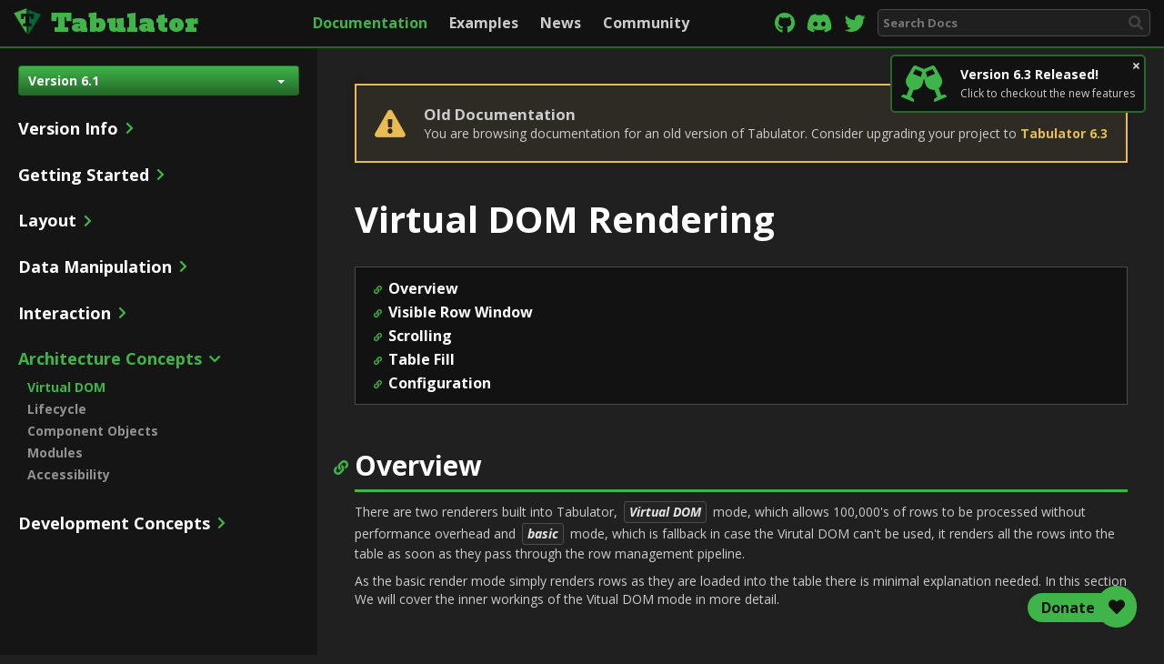

--- FILE ---
content_type: text/html; charset=UTF-8
request_url: https://tabulator.info/docs/6.1/virtual-dom
body_size: 6194
content:
<!DOCTYPE html>
<html lang="en" itemscope itemtype="http://schema.org/WebSite">

<head>
  
  <meta charset="utf-8">
  <meta http-equiv="X-UA-Compatible" content="IE=edge">
  <meta name="viewport" content="width=device-width, initial-scale=.8">
  <meta name="csrf-token" content="njWwl1MWO0NeaUKTu9HEN7MFiUTj3eX3NhGdC3nV">

    
  <title>Virtual DOM Rendering | Tabulator</title>
  <meta name="description" content="Tabulator can handle 100,000&#039;s of rows of data using a virtual DOM that only renders the subset of the data that the user can acutally see">
  <meta name="author" content="Oli Folkerd">

      <meta name="robots" contents="noindex">

        
    <link rel="canonical" href="https://tabulator.info/docs/6.3/virtual-dom">
    
  <!-- Schema.org markup for Google+ -->
  <meta itemprop="name" content="Tabulator - Virtual DOM Rendering">
  <meta itemprop="description" content="Tabulator can handle 100,000&#039;s of rows of data using a virtual DOM that only renders the subset of the data that the user can acutally see">
  <meta itemprop="image" content="https://tabulator.info/images/tabulator_share.png">
  
  <!-- Twitter Card data -->
  <meta name="twitter:card" content="summary" />
  <meta name="twitter:site" content="@OliFolkerd" />
  <meta name="twitter:creator" content="@OliFolkerd" />
  <meta name="twitter:title" content="Tabulator - Virtual DOM Rendering" />
  <meta name="twitter:description" content="Tabulator can handle 100,000&#039;s of rows of data using a virtual DOM that only renders the subset of the data that the user can acutally see" />
  <meta name="twitter:image" content="https://tabulator.info/images/tabulator_share.png" />
  
  
  <meta property="og:title" content="Tabulator - Virtual DOM Rendering" />
  <meta property="og:description" content="Tabulator can handle 100,000&#039;s of rows of data using a virtual DOM that only renders the subset of the data that the user can acutally see" />
  <meta property="og:image" content="https://tabulator.info/images/tabulator_share.png"/>
  <meta property="og:image:secure_url" content="https://tabulator.info/images/tabulator_share.png" />
  
  
  
  
  <link href="/css/tabulator/6.1/tabulator_site.css" rel="stylesheet">
<script type="text/javascript" src="/js/tabulator/6.1/tabulator.min.js"></script>

<script type="text/javascript">
	window.TableLoader = {
		tables:{},
		register:function(table, func){
			this.tables[table] = func;
		},
		trigger:function(){
			for(var key in this.tables){
				this.tables[key]();
			}
		},
	}
	
	var tabledata = [
	{id:1, name:"Oli Bob", progress:12, location:"United Kingdom", gender:"male", rating:1, col:"red", dob:"14/04/1984", car:1, lucky_no:5, lorem:"Lorem ipsum dolor sit amet, elit consectetur adipisicing "},
	{id:2, name:"Mary May", progress:1, location:"Germany", gender:"female", rating:2, col:"blue", dob:"14/05/1982", car:true, lucky_no:10, lorem:"Lorem ipsum dolor sit amet, elit consectetur adipisicing "},
	{id:3, name:"Christine Lobowski", progress:42, location:"France", gender:"female", rating:0, col:"green", dob:"22/05/1982", car:"true", lucky_no:12, lorem:"Lorem ipsum dolor sit amet, elit consectetur adipisicing "},
	{id:4, name:"Brendon Philips", progress:100, location:"USA", gender:"male", rating:1, col:"orange", dob:"01/08/1980", lucky_no:18, lorem:"Lorem ipsum dolor sit amet, elit consectetur adipisicing "},
	{id:5, name:"Margret Marmajuke", progress:16, location:"Canada", gender:"female", rating:5, col:"yellow", dob:"31/01/1999", lucky_no:33, lorem:"Lorem ipsum dolor sit amet, elit consectetur adipisicing "},
	{id:6, name:"Frank Harbours", progress:38, location:"Russia", gender:"male", rating:4, col:"red", dob:"12/05/1966", car:1, lucky_no:2, lorem:"Lorem ipsum dolor sit amet, elit consectetur adipisicing "},
	{id:7, name:"Jamie Newhart", progress:23, location:"India", gender:"male", rating:3, col:"green", dob:"14/05/1985", car:true, lucky_no:63, lorem:"Lorem ipsum dolor sit amet, elit consectetur adipisicing "},
	{id:8, name:"Gemma Jane", progress:60, location:"China", gender:"female", rating:0, col:"red", dob:"22/05/1982", car:"true", lucky_no:72, lorem:"Lorem ipsum dolor sit amet, elit consectetur adipisicing "},
	{id:9, name:"Emily Sykes", progress:42, location:"South Korea", gender:"female", rating:1, col:"maroon", dob:"11/11/1970", lucky_no:44, lorem:"Lorem ipsum dolor sit amet, elit consectetur adipisicing "},
	{id:10, name:"James Newman", progress:73, location:"Japan", gender:"male", rating:5, col:"red", dob:"22/03/1998", lucky_no:9, lorem:"Lorem ipsum dolor sit amet, elit consectetur adipisicing "},
	];
	
	var tableDataNested = [
	{id:1, name:"Oli Bob", progress:12, location:"United Kingdom", gender:"male", rating:1, col:"red", dob:"14/04/1984", car:1, lucky_no:5, _children:[
	{id:2, name:"Mary May", progress:1, location:"Germany", gender:"female", rating:2, col:"blue", dob:"14/05/1982", car:true, lucky_no:10},
	{id:3, name:"Christine Lobowski", progress:42, location:"France", gender:"female", rating:0, col:"green", dob:"22/05/1982", car:"true", lucky_no:12},
	{id:4, name:"Brendon Philips", progress:100, location:"USA", gender:"male", rating:1, col:"orange", dob:"01/08/1980", lucky_no:18, _children:[
	{id:5, name:"Margret Marmajuke", progress:16, location:"Canada", gender:"female", rating:5, col:"yellow", dob:"31/01/1999", lucky_no:33},
	{id:6, name:"Frank Harbours", progress:38, location:"Russia", gender:"male", rating:4, col:"red", dob:"12/05/1966", car:1, lucky_no:2},
	]},
	]},
	{id:7, name:"Jamie Newhart", progress:23, location:"India", gender:"male", rating:3, col:"green", dob:"14/05/1985", car:true, lucky_no:63},
	{id:8, name:"Gemma Jane", progress:60, location:"China", gender:"female", rating:0, col:"red", dob:"22/05/1982", car:"true", lucky_no:72, _children:[
	{id:9, name:"Emily Sykes", progress:42, location:"South Korea", gender:"female", rating:1, col:"maroon", dob:"11/11/1970", lucky_no:44},
	]},
	{id:10, name:"James Newman", progress:73, location:"Japan", gender:"male", rating:5, col:"red", dob:"22/03/1998", lucky_no:9},
	];
	
	var tabledatabig = [
	{id:1, name:"Oli Bob", progress:12, gender:"male", rating:1, col:"red", dob:"14/04/1984", car:1, lucky_no:5},
	{id:2, name:"Mary May", progress:1, gender:"female", rating:2, col:"blue", dob:"14/05/1982", car:true, lucky_no:10},
	{id:3, name:"Christine Lobowski", progress:42, gender:"female", rating:0, col:"green", dob:"22/05/1982", car:"true", lucky_no:12},
	{id:4, name:"Brendon Philips", progress:100, gender:"male", rating:1, col:"orange", dob:"01/08/1980", lucky_no:18},
	{id:5, name:"Margret Marmajuke", progress:16, gender:"female", rating:5, col:"yellow", dob:"31/01/1999", lucky_no:33},
	{id:6, name:"Frank Harbours", progress:38, gender:"male", rating:4, col:"red", dob:"12/05/1966", car:1, lucky_no:2},
	{id:7, name:"Jamie Newhart", progress:23, gender:"male", rating:3, col:"green", dob:"14/05/1985", car:true, lucky_no:63},
	{id:8, name:"Gemma Jane", progress:60, gender:"female", rating:0, col:"red", dob:"22/05/1982", car:"true", lucky_no:72},
	{id:9, name:"Emily Sykes", progress:42, gender:"female", rating:1, col:"maroon", dob:"11/11/1970", lucky_no:44},
	{id:10, name:"James Newman", progress:73, gender:"male", rating:5, col:"red", dob:"22/03/1998", lucky_no:9},
	{id:11, name:"Martin Barryman", progress:20, gender:"male", rating:5, col:"violet", dob:"04/04/2001"},
	{id:12, name:"Jenny Green", progress:56, gender:"female", rating:4, col:"indigo", dob:"12/11/1998", car:true},
	{id:13, name:"Alan Francis", progress:90, gender:"male", rating:3, col:"blue", dob:"07/08/1972", car:true},
	{id:14, name:"John Phillips", progress:80, gender:"male", rating:1, col:"green", dob:"24/09/1950", car:true},
	{id:15, name:"Ed White", progress:70, gender:"male", rating:0, col:"yellow", dob:"19/06/1976"},
	{id:16, name:"Paul Branderson", progress:60, gender:"male", rating:5, col:"orange", dob:"01/01/1982"},
	{id:17, name:"Gemma Jane", progress:50, gender:"female", rating:2, col:"red", dob:"14/04/1983", car:true},
	{id:18, name:"Emma Netwon", progress:40, gender:"female", rating:4, col:"brown", dob:"07/10/1963", car:true},
	{id:19, name:"Hannah Farnsworth", progress:30, gender:"female", rating:1, col:"pink", dob:"11/02/1991"},
	{id:20, name:"Victoria Bath", progress:20, gender:"female", rating:2, col:"purple", dob:"22/03/1986"},
	];
</script>

  <!-- External Table Dependencies -->
  
  
  <link href='https://fonts.googleapis.com/css?family=Open+Sans:800,400,700,400italic,700italic|Bevan' rel='stylesheet' type='text/css'>
  
  <link href="/css/app.css?id=8d384faa31ac55403390" rel="stylesheet">
  <link rel="icon" type="image/png" href="/images/logos/t_square_outline.png">
</head>

<body data-page='docs' class="sidebar-available warning" >
  
  <nav class="navbar navbar-inverse navbar-fixed-top" role="navigation">
    
    <div class="navbar-logo">
      <a href="/"><img src="/images/logos/t_square_hollow.png" alt="Tabulator"> <span>Tabulator</span></a>
    </div>
    
    <ul class="navbar-menu hidden-xs">
      <li>
        <a class=" active" href="/docs/6.1">Documentation</a>
      </li>
      <li>
        <a class=" " href="/examples/6.1">Examples</a>
      </li>
      <li>
        <a class="" href="/news/">News</a>
      </li>
      <li>
        <a class="" href="/community/">Community</a>
      </li>
    </ul>
    
    <div class="nav-right">
      <span class="external-links hidden-xs">
        <a href="https://github.com/olifolkerd/tabulator" title="github" target="_blank"><i class="fab fa-fw fa-github"></i></a>
        <a href="https://discord.gg/G2DV8udCeB" title="discord" target="_blank"><i class="fab fa-discord"></i></a>
        <a href="https://twitter.com/olifolkerd" title="twitter" target="_blank"><i class="fab fa-fw fa-twitter"></i></a>
      </span>
      
      <span class="search-bar hidden-sm hidden-xs hidden-md">
        <input id="navbar-search-input" type="search" placeholder="Search Docs">
        <i class="fa fa-search"></i>
      </span>
    </div>
    
    <i id="mobile-menu-control" class="fas fa-bars hidden-sm hidden-md hidden-lg hidden-xl" title="toggle menu"></i>
    
  </nav>
  
    
  <a id="notify" href="/docs/6.3/release">
    <i id="notify-dismiss" class="fas fa-times" title="Dismiss notification"></i>
    <i class="notify-icon fas fa-glass-cheers"></i>
    <div class="notify-details">
      <h3>Version 6.3 Released!</h3>
      <p>Click to checkout the new features</p>
    </div>
  </a>
  
  <div id="site-content" data-page='docs'>
    <nav id="sidebar" class="sidebar ">
      <div class="sidenav">
        <ul class="navbar-menu">
          <li>
            <a class=" active" href="/docs/6.1">Documentation</a>
          </li>
          <li>
            <a class=" " href="/examples/6.1">Examples</a>
          </li>
          <li>
            <a class="" href="/news/">News</a>
          </li>
          <li>
            <a class="" href="/community/">Community</a>
          </li>
        </ul>
        
        <div id="version-select-detailed">
    <div class="btn-group">
        <button type="button" class="btn btn-sm  btn-success dropdown-toggle" data-toggle="dropdown" aria-haspopup="true" aria-expanded="false">
            Version 6.1 <span class="caret"></span>
        </button>
        <ul class="dropdown-menu  w-100">
                        
                        
                        <li class=""><a href="https://tabulator.info/docs/6.3/virtual-dom" nofollow>6.3</a></li>
                                    
                        <li class=""><a href="https://tabulator.info/docs/6.2/virtual-dom" nofollow>6.2</a></li>
                                    
                        <li class=""><a href="https://tabulator.info/docs/6.1/virtual-dom" nofollow>6.1</a></li>
                                    
                        <li class=""><a href="https://tabulator.info/docs/6.0/virtual-dom" nofollow>6.0</a></li>
                                    
                        <li class=""><a href="https://tabulator.info/docs/5.6/virtual-dom" nofollow>5.6</a></li>
                                    
                        <li class=""><a href="https://tabulator.info/docs/5.5/virtual-dom" nofollow>5.5</a></li>
                                    
                        <li class=""><a href="https://tabulator.info/docs/5.4/virtual-dom" nofollow>5.4</a></li>
                                    
                        <li class=""><a href="https://tabulator.info/docs/5.3/virtual-dom" nofollow>5.3</a></li>
                                    
                        <li class=""><a href="https://tabulator.info/docs/5.2/virtual-dom" nofollow>5.2</a></li>
                                    
                        <li class=""><a href="https://tabulator.info/docs/5.1/virtual-dom" nofollow>5.1</a></li>
                                    
                        <li class=""><a href="https://tabulator.info/docs/5.0/virtual-dom" nofollow>5.0</a></li>
                                    
                        <li class=""><a href="https://tabulator.info/docs/4.9/virtual-dom" nofollow>4.9</a></li>
                                    
                        <li class=""><a href="https://tabulator.info/docs/4.8/virtual-dom" nofollow>4.8</a></li>
                                    
                        <li class=""><a href="https://tabulator.info/docs/4.7/virtual-dom" nofollow>4.7</a></li>
                                    
                        <li class=""><a href="https://tabulator.info/docs/4.6/virtual-dom" nofollow>4.6</a></li>
                                    
                        <li class=""><a href="https://tabulator.info/docs/4.5/virtual-dom" nofollow>4.5</a></li>
                                    
                                    
                                    
                                    
                                    
                                    
                                    
                                    
                                    
                                    
                                    
                                    
                        
            <li><a href="/legacy" nofollow>Older Releases</a></li>
        </ul>
    </div>
</div>
        
        <span class="search-bar hidden-lg hidden-xl">
          <input id="sidebar-search-input" type="search" placeholder="Search Docs">
          <i class="fa fa-search"></i>
        </span>
        
        <div class="sidebar-list">
              <ul>
        <li class="">
        <h2><span>Version Info</span><i class="fa closed fa-chevron-right"></i><i class="fa open fa-chevron-down"></i></h2>
        <ul>
                        <li class=""><a href="/docs/6.1/release">Release Notes</a></li>
                        <li class=""><a href="/docs/6.1/upgrade">Upgrade Guide</a></li>
                        <li class=""><a href="/docs/6.1/jquery">jQuery Support</a></li>
                        <li class=""><a href="/docs/6.1/browsers">Browser Support</a></li>
                        <li class=""><a href="/docs/6.1/deprecated">Deprecated Functionality</a></li>
                        <li class=""><a href="/docs/6.1/frameworks">Framework Support</a></li>
                        <li class=""><a href="/docs/6.1/language">Languages</a></li>
                        <li class=""><a href="/docs/6.1/license">License</a></li>
                    </ul>
    </li>
        <li class="">
        <h2><span>Getting Started</span><i class="fa closed fa-chevron-right"></i><i class="fa open fa-chevron-down"></i></h2>
        <ul>
                        <li class=""><a href="/docs/6.1/quickstart">Quickstart</a></li>
                        <li class=""><a href="/docs/6.1/install">Installation</a></li>
                        <li class=""><a href="/docs/6.1/columns">Column Setup</a></li>
                        <li class=""><a href="/docs/6.1/data">Loading Data</a></li>
                        <li class=""><a href="/docs/6.1/options">Setup Options</a></li>
                        <li class=""><a href="/docs/6.1/callbacks">Callbacks</a></li>
                        <li class=""><a href="/docs/6.1/events">Events</a></li>
                        <li class=""><a href="/docs/6.1/reactivity">Reactivity</a></li>
                        <li class=""><a href="/docs/6.1/jquery">jQuery Wrapper</a></li>
                        <li class=""><a href="/docs/6.1/build">Custom Build</a></li>
                    </ul>
    </li>
        <li class="">
        <h2><span>Layout</span><i class="fa closed fa-chevron-right"></i><i class="fa open fa-chevron-down"></i></h2>
        <ul>
                        <li class=""><a href="/docs/6.1/layout">Table Layout</a></li>
                        <li class=""><a href="/docs/6.1/format">Formatting</a></li>
                        <li class=""><a href="/docs/6.1/page">Pagination</a></li>
                        <li class=""><a href="/docs/6.1/group">Grouping</a></li>
                        <li class=""><a href="/docs/6.1/tree">Tree Structure</a></li>
                        <li class=""><a href="/docs/6.1/spreadsheet">Spreadsheet</a></li>
                        <li class=""><a href="/docs/6.1/theme">Themes</a></li>
                        <li class=""><a href="/docs/6.1/style">Styling</a></li>
                        <li class=""><a href="/docs/6.1/localize">Localization</a></li>
                    </ul>
    </li>
        <li class="">
        <h2><span>Data Manipulation</span><i class="fa closed fa-chevron-right"></i><i class="fa open fa-chevron-down"></i></h2>
        <ul>
                        <li class=""><a href="/docs/6.1/update">Updating Data</a></li>
                        <li class=""><a href="/docs/6.1/mutators">Mutators</a></li>
                        <li class=""><a href="/docs/6.1/edit">Editing</a></li>
                        <li class=""><a href="/docs/6.1/validate">Validation</a></li>
                        <li class=""><a href="/docs/6.1/sort">Sort</a></li>
                        <li class=""><a href="/docs/6.1/filter">Filters</a></li>
                        <li class=""><a href="/docs/6.1/column-calcs">Column Calculations</a></li>
                    </ul>
    </li>
        <li class="">
        <h2><span>Interaction</span><i class="fa closed fa-chevron-right"></i><i class="fa open fa-chevron-down"></i></h2>
        <ul>
                        <li class=""><a href="/docs/6.1/navigation">Navigation</a></li>
                        <li class=""><a href="/docs/6.1/keybindings">Keybindings</a></li>
                        <li class=""><a href="/docs/6.1/move">Movable Rows and Columns</a></li>
                        <li class=""><a href="/docs/6.1/select">Row Selection</a></li>
                        <li class=""><a href="/docs/6.1/range">Cell Range Selection</a></li>
                        <li class=""><a href="/docs/6.1/menu">Menus, Popups &amp; Alerts</a></li>
                        <li class=""><a href="/docs/6.1/history">Interaction History</a></li>
                        <li class=""><a href="/docs/6.1/persist">Persistent Config</a></li>
                        <li class=""><a href="/docs/6.1/clipboard">Clipboard</a></li>
                        <li class=""><a href="/docs/6.1/download">Download</a></li>
                        <li class=""><a href="/docs/6.1/print">Printing</a></li>
                    </ul>
    </li>
        <li class="open active">
        <h2><span>Architecture Concepts</span><i class="fa closed fa-chevron-right"></i><i class="fa open fa-chevron-down"></i></h2>
        <ul>
                        <li class="active"><a href="/docs/6.1/virtual-dom">Virtual DOM</a></li>
                        <li class=""><a href="/docs/6.1/lifecycle">Lifecycle</a></li>
                        <li class=""><a href="/docs/6.1/components">Component Objects</a></li>
                        <li class=""><a href="/docs/6.1/modules">Modules</a></li>
                        <li class=""><a href="/docs/6.1/accessibility">Accessibility</a></li>
                    </ul>
    </li>
        <li class="">
        <h2><span>Development Concepts</span><i class="fa closed fa-chevron-right"></i><i class="fa open fa-chevron-down"></i></h2>
        <ul>
                        <li class=""><a href="/docs/6.1/debug">Debug Tools</a></li>
                        <li class=""><a href="/docs/6.1/module-build">Building Modules</a></li>
                        <li class=""><a href="/docs/6.1/module-examples">Example Modules</a></li>
                        <li class=""><a href="/docs/6.1/events-internal">Internal Event Bus</a></li>
                        <li class=""><a href="/docs/6.1/render">Renderers</a></li>
                    </ul>
    </li>
    </ul>        </div>
        
        <div class="external-links">
          <a href="https://github.com/olifolkerd/tabulator" title="github" target="_blank"><i class="fab fa-fw fa-github"></i></a>
          <a href="https://discord.gg/G2DV8udCeB" title="discord" target="_blank"><i class="fab fa-discord"></i></a>
          <a href="https://twitter.com/olifolkerd" title="twitter" target="_blank"><i class="fab fa-fw fa-twitter"></i></a>
        </div>
        
      </div>
    </nav>
    
    <main>
      <div id="main-contents">
        	<!-- 		<div style="text-align: center; margin-top:20px; margin-bottom:-20px;">
		<a href="https://software.event.engineering" target="_blank"><img src="/images/banner.png" alt="Job Opportunity - JavaScript Developer" style="width:600px; max-width:100%;  margin-bottom:20px;" title="Job Oppor
			tunity - Apply Now!"></a>
		</div>
	-->
		
			<div class="warning-notice" style="position:sticky;">
		<div class="warning-notice-holder">
			<i class="fa fa-exclamation-triangle"></i>
			
			<div class="warning-notice-content">
				<div class="warning-notice-title">Old Documentation</div>
				<div>You are browsing documentation for an old version of Tabulator. Consider upgrading your project to <a href="https://tabulator.info/docs/6.3/virtual-dom">Tabulator 6.3</a></div>
			</div>
		</div>
	</div>
			
	
<h1>Virtual DOM Rendering</h1>

<ul class="page-links">
    <li><a href="#overview">Overview</a></li>
    <li><a href="#window">Visible Row Window</a></li>
    <li><a href="#scroll">Scrolling</a></li>
    <li><a href="#fill">Table Fill</a></li>
    <li><a href="#config">Configuration</a></li>
</ul>


<h2><a class="anchor" id="overview" href="#overview">Overview</a></h2>

<p>There are two renderers built into Tabulator, <span class='param'>Virtual DOM</span> mode, which allows 100,000's of rows to be processed without performance overhead and <span class='param'>basic</span> mode, which is fallback in case the Virutal DOM can't be used, it renders all the rows into the table as soon as they pass through the row management pipeline.</p>

<p>As the basic render mode simply renders rows as they are loaded into the table there is minimal explanation needed. In this section We will cover the inner workings of the Vitual DOM mode in more detail.</p>


<h2><a class="anchor" id="window" href="#window">Visible Row Window</a></h2>
<p>To make the table more responsive the table only renders a subset of the total rows called the <span class='param'>window</span>.</p>

<p>The window contains all visible rows. In addition to these it also contains a table heights worth of rows above and below the visible rows, called <span class='param'>buffers</span>, these allows the user to scroll the table, with the rows being added and removed out of sight of the visible area.</p>

<p>The scroll bar is maintained by adding top and bottom padding to the window, equivalent to the remaining rows in the table above and below the window.</p>


<h2><a class="anchor" id="scroll" href="#scroll">Scrolling the table</a></h2>
<p>In this example we will talk about what happens when the table is scrolled, we will use a scroll down for the example, but the process can be reversed for scrolling up.</p>

<div class="workflow">
	<h4>User scrolls the table</h4>
	<p>The user triggers a scroll event, with the mouse scroll wheel, scroll bar or down arrow key.</p>

	<i class="fa fa-arrow-down"></i>

	<h4>Add Next Row</h4>
	<p>When the user has scrolled down the height of the next row it is added to the bottom of the window.</p>
	<p>The window's bottom padding is adjusted to compensate for the change in height.</p>

	<i class="fa fa-arrow-down"></i>

	<h4>Initialize Next Row</h4>
	<p>If the row has never been rendered before, or is dirty (eg. the data or layout has changed since it was last rendered) it is initialized. Its <a href='#component-cell'>CellComponents</a> are generated, the <span class='param'>rowFormatter</span> is called and its DOM element it filled.</p>
	<p>If the row has already been initialised the existing element is displayed.</p>

	<i class="fa fa-arrow-down"></i>

	<h4>Remove Old Row</h4>
	<p>When the user has scrolled down the height of the first row in the window, the row is removed from the window. The elements are preserved in case it needs to be shown again, they are just removed from the DOM.</p>
	<p>The window's top padding is adjusted to compensate for the change in height.</p>
</div>


<h2><a class="anchor" id="fill" href="#fill">Table Fill</a></h2>
<p>When the table is scrolled more than the height of the <span class='param'>window</span> in one go, or when the data is replaced (eg. the <span class='param'>setData</span> function is called), the window is emptied of all rows and the following method is used to rebuild the layout.</p>


<div class="workflow">
	<h4>Clear the Window</h4>
	<p>Empty all rows from the window and clear all padding.</p>

	<i class="fa fa-arrow-down"></i>

	<h4>Find Top Row</h4>
	<p>Givent the current vertical scroll position of the table, work out what the top most visible row should be.</p>

	<i class="fa fa-arrow-down"></i>

	<h4>Generate Top Window Buffer</h4>
	<p>Working back from the top visible row, prepend enough rows to the top of the window to generate a buffer of 1x the table height.</p>
	<p>If there are not enough rows to do this, go as far as the start of the row array and stop.</p>

	<i class="fa fa-arrow-down"></i>

	<h4>Add Visible Rows</h4>
	<p>Working from the top visible row, append enough rows to to the window to fill the visible table height.</p>
	<p>If there are not enough rows, go as far as the end of the row array and stop</p>

	<i class="fa fa-arrow-down"></i>

	<h4>Generate Bottom Window Buffer</h4>
	<p>working from the bottom visible row, append enough rows to the window to generate a buffer of 1x the table height.</p>
	<p>if there are not enough rows, fo as far as the end of the row array and stop</p>

	<i class="fa fa-arrow-down"></i>

	<h4>Initialize Rows</h4>
	<p>loop through all the rows in the window, if the row has never been rendered before, or is dirty (eg, the data or layout has changed since it was last rendered) it is initialized. Its <a href='#component-cell'>CellComponents</a> are generated, the <span class='param'>rowFormatter</span> is called and its DOM element it filled.</p>
	<p>If the row has already been initialised the existing DOM is displayed</p>

	<i class="fa fa-arrow-down"></i>

	<h4>Pad Window</h4>
	<p>Add the necessarytop and bottom padding to position the window in the correct place in the table </p>

	<i class="fa fa-arrow-down"></i>

	<h4>Scroll to window</h4>
	<p>Adjust the vertical scroll position of the table to align the top row of the window with the top of the table element</p>
</div>


<h2><a class="anchor" id="config" href="#config">Configuration</a></h2>
<p>Details on how to configure the Virtual DOM can be <a href="/docs/6.1/virtual-dom">Found Here.</a></p>


      </div>
    </main>
  </div id="site-content">
  
  <a id="tabulator-support" title="Donate to support Tabulator" href="/community/support" target="_blank">
    <span class="support-label">Donate</span><span class="support-icon"><i class="fa fa-heart fa-fw""></i></span>
  </a>
  
  <footer>
    <p>Copyright &copy; Oli Folkerd 2016 - 2026</p>
  </footer>

  <script type="text/javascript"> 
          window.version = 6.1
      </script>
  
  <script src="/js/app.js"></script>

  <script src="/js/prettify.js" async defer></script>
  
      
<script type="text/javascript">
	TableLoader.trigger();

	</script>

    
  <script type="text/javascript"> 
    document.getElementById("mobile-menu-control").addEventListener("click", (e) => {
      document.getElementById("site-content").classList.toggle("sidebar-show")
    })
    
    document.getElementById("sidebar").addEventListener("click", (e) => {
      if(e.target && e.target.nodeName === "A"){
        document.getElementById("site-content").classList.remove("sidebar-show")
      }
    })
  </script>
  
</body>

</html>



--- FILE ---
content_type: text/css
request_url: https://tabulator.info/css/tabulator/6.1/tabulator_site.css
body_size: 4389
content:
.tabulator {
  position: relative;
  border: 1px solid #222;
  background-color: #fff;
  font-size: 14px;
  text-align: left;
  overflow: hidden;
  -webkit-transform: translateZ(0);
  -moz-transform: translateZ(0);
  -ms-transform: translateZ(0);
  -o-transform: translateZ(0);
  transform: translateZ(0);
}

.tabulator[tabulator-layout="fitDataFill"] .tabulator-tableholder .tabulator-table {
  min-width: 100%;
}

.tabulator[tabulator-layout="fitDataTable"] {
  display: inline-block;
}

.tabulator.tabulator-block-select {
  user-select: none;
}

.tabulator.tabulator-ranges .tabulator-cell:not(.tabulator-editing) {
  user-select: none;
}

.tabulator .tabulator-header {
  position: relative;
  box-sizing: border-box;
  width: 100%;
  border-bottom: 1px solid #3FB449;
  background-color: #222;
  color: #fff;
  font-weight: bold;
  white-space: nowrap;
  overflow: hidden;
  -moz-user-select: none;
  -khtml-user-select: none;
  -webkit-user-select: none;
  -o-user-select: none;
  outline: none;
}

.tabulator .tabulator-header.tabulator-header-hidden {
  display: none;
}

.tabulator .tabulator-header .tabulator-header-contents {
  position: relative;
  overflow: hidden;
}

.tabulator .tabulator-header .tabulator-header-contents .tabulator-headers {
  display: inline-block;
}

.tabulator .tabulator-header .tabulator-col {
  display: inline-flex;
  position: relative;
  box-sizing: border-box;
  flex-direction: column;
  justify-content: flex-start;
  border-right: 1px solid #aaa;
  background: #222;
  text-align: left;
  vertical-align: bottom;
  overflow: hidden;
}

.tabulator .tabulator-header .tabulator-col.tabulator-moving {
  position: absolute;
  border: 1px solid #3FB449;
  background: #090909;
  pointer-events: none;
}

.tabulator .tabulator-header .tabulator-col.tabulator-range-highlight {
  background-color: #70c28e;
  color: #000000;
}

.tabulator .tabulator-header .tabulator-col.tabulator-range-selected {
  background-color: #269b51;
  color: #FFFFFF;
}

.tabulator .tabulator-header .tabulator-col .tabulator-col-content {
  box-sizing: border-box;
  position: relative;
  padding: 4px;
}

.tabulator .tabulator-header .tabulator-col .tabulator-col-content .tabulator-header-popup-button {
  padding: 0 8px;
}

.tabulator .tabulator-header .tabulator-col .tabulator-col-content .tabulator-header-popup-button:hover {
  cursor: pointer;
  opacity: .6;
}

.tabulator .tabulator-header .tabulator-col .tabulator-col-content .tabulator-col-title-holder {
  position: relative;
}

.tabulator .tabulator-header .tabulator-col .tabulator-col-content .tabulator-col-title {
  box-sizing: border-box;
  width: 100%;
  white-space: nowrap;
  overflow: hidden;
  text-overflow: ellipsis;
  vertical-align: bottom;
}

.tabulator .tabulator-header .tabulator-col .tabulator-col-content .tabulator-col-title.tabulator-col-title-wrap {
  white-space: normal;
  text-overflow: initial;
}

.tabulator .tabulator-header .tabulator-col .tabulator-col-content .tabulator-col-title .tabulator-title-editor {
  box-sizing: border-box;
  width: 100%;
  border: 1px solid #999;
  padding: 1px;
  background: #fff;
}

.tabulator .tabulator-header .tabulator-col .tabulator-col-content .tabulator-col-title .tabulator-header-popup-button + .tabulator-title-editor {
  width: calc(100% - 22px);
}

.tabulator .tabulator-header .tabulator-col .tabulator-col-content .tabulator-col-sorter {
  display: flex;
  align-items: center;
  position: absolute;
  top: 0;
  bottom: 0;
  right: 4px;
}

.tabulator .tabulator-header .tabulator-col .tabulator-col-content .tabulator-col-sorter .tabulator-arrow {
  width: 0;
  height: 0;
  border-left: 6px solid transparent;
  border-right: 6px solid transparent;
  border-bottom: 6px solid #bbb;
}

.tabulator .tabulator-header .tabulator-col.tabulator-col-group .tabulator-col-group-cols {
  position: relative;
  display: flex;
  border-top: 1px solid #aaa;
  overflow: hidden;
  margin-right: -1px;
}

.tabulator .tabulator-header .tabulator-col .tabulator-header-filter {
  position: relative;
  box-sizing: border-box;
  margin-top: 2px;
  width: 100%;
  text-align: center;
}

.tabulator .tabulator-header .tabulator-col .tabulator-header-filter textarea {
  height: auto !important;
}

.tabulator .tabulator-header .tabulator-col .tabulator-header-filter svg {
  margin-top: 3px;
}

.tabulator .tabulator-header .tabulator-col .tabulator-header-filter input::-ms-clear {
  width: 0;
  height: 0;
}

.tabulator .tabulator-header .tabulator-col.tabulator-sortable .tabulator-col-title {
  padding-right: 25px;
}

@media (hover: hover) and (pointer: fine) {
  .tabulator .tabulator-header .tabulator-col.tabulator-sortable.tabulator-col-sorter-element:hover {
    cursor: pointer;
    background-color: #090909;
  }
}

.tabulator .tabulator-header .tabulator-col.tabulator-sortable[aria-sort="none"] .tabulator-col-content .tabulator-col-sorter {
  color: #bbb;
}

@media (hover: hover) and (pointer: fine) {
  .tabulator .tabulator-header .tabulator-col.tabulator-sortable[aria-sort="none"] .tabulator-col-content .tabulator-col-sorter.tabulator-col-sorter-element .tabulator-arrow:hover {
    cursor: pointer;
    border-bottom: 6px solid #555;
  }
}

.tabulator .tabulator-header .tabulator-col.tabulator-sortable[aria-sort="none"] .tabulator-col-content .tabulator-col-sorter .tabulator-arrow {
  border-top: none;
  border-bottom: 6px solid #bbb;
}

.tabulator .tabulator-header .tabulator-col.tabulator-sortable[aria-sort="ascending"] .tabulator-col-content .tabulator-col-sorter {
  color: #3FB449;
}

@media (hover: hover) and (pointer: fine) {
  .tabulator .tabulator-header .tabulator-col.tabulator-sortable[aria-sort="ascending"] .tabulator-col-content .tabulator-col-sorter.tabulator-col-sorter-element .tabulator-arrow:hover {
    cursor: pointer;
    border-bottom: 6px solid #555;
  }
}

.tabulator .tabulator-header .tabulator-col.tabulator-sortable[aria-sort="ascending"] .tabulator-col-content .tabulator-col-sorter .tabulator-arrow {
  border-top: none;
  border-bottom: 6px solid #3FB449;
}

.tabulator .tabulator-header .tabulator-col.tabulator-sortable[aria-sort="descending"] .tabulator-col-content .tabulator-col-sorter {
  color: #3FB449;
}

@media (hover: hover) and (pointer: fine) {
  .tabulator .tabulator-header .tabulator-col.tabulator-sortable[aria-sort="descending"] .tabulator-col-content .tabulator-col-sorter.tabulator-col-sorter-element .tabulator-arrow:hover {
    cursor: pointer;
    border-top: 6px solid #555;
  }
}

.tabulator .tabulator-header .tabulator-col.tabulator-sortable[aria-sort="descending"] .tabulator-col-content .tabulator-col-sorter .tabulator-arrow {
  border-bottom: none;
  border-top: 6px solid #3FB449;
  color: #3FB449;
}

.tabulator .tabulator-header .tabulator-col.tabulator-col-vertical .tabulator-col-content .tabulator-col-title {
  writing-mode: vertical-rl;
  text-orientation: mixed;
  display: flex;
  align-items: center;
  justify-content: center;
}

.tabulator .tabulator-header .tabulator-col.tabulator-col-vertical.tabulator-col-vertical-flip .tabulator-col-title {
  transform: rotate(180deg);
}

.tabulator .tabulator-header .tabulator-col.tabulator-col-vertical.tabulator-sortable .tabulator-col-title {
  padding-right: 0;
  padding-top: 20px;
}

.tabulator .tabulator-header .tabulator-col.tabulator-col-vertical.tabulator-sortable.tabulator-col-vertical-flip .tabulator-col-title {
  padding-right: 0;
  padding-bottom: 20px;
}

.tabulator .tabulator-header .tabulator-col.tabulator-col-vertical.tabulator-sortable .tabulator-col-sorter {
  justify-content: center;
  left: 0;
  right: 0;
  top: 4px;
  bottom: auto;
}

.tabulator .tabulator-header .tabulator-frozen {
  position: sticky;
  left: 0;
  z-index: 11;
}

.tabulator .tabulator-header .tabulator-frozen.tabulator-frozen-left {
  border-right: 2px solid #aaa;
}

.tabulator .tabulator-header .tabulator-frozen.tabulator-frozen-right {
  border-left: 2px solid #aaa;
}

.tabulator .tabulator-header .tabulator-calcs-holder {
  box-sizing: border-box;
  display: inline-block;
  background: #2f2f2f !important;
  border-top: 1px solid #aaa;
  border-bottom: 1px solid #aaa;
}

.tabulator .tabulator-header .tabulator-calcs-holder .tabulator-row {
  background: #2f2f2f !important;
}

.tabulator .tabulator-header .tabulator-calcs-holder .tabulator-row .tabulator-col-resize-handle {
  display: none;
}

.tabulator .tabulator-header .tabulator-frozen-rows-holder {
  display: inline-block;
}

.tabulator .tabulator-header .tabulator-frozen-rows-holder:empty {
  display: none;
}

.tabulator .tabulator-tableholder {
  position: relative;
  width: 100%;
  white-space: nowrap;
  overflow: auto;
  -webkit-overflow-scrolling: touch;
}

.tabulator .tabulator-tableholder:focus {
  outline: none;
}

.tabulator .tabulator-tableholder .tabulator-placeholder {
  box-sizing: border-box;
  display: flex;
  align-items: center;
  justify-content: center;
  min-width: 100%;
  width: 100%;
}

.tabulator .tabulator-tableholder .tabulator-placeholder[tabulator-render-mode="virtual"] {
  min-height: 100%;
}

.tabulator .tabulator-tableholder .tabulator-placeholder .tabulator-placeholder-contents {
  display: inline-block;
  text-align: center;
  padding: 10px;
  color: #ccc;
  font-weight: bold;
  font-size: 20px;
  white-space: normal;
}

.tabulator .tabulator-tableholder .tabulator-table {
  position: relative;
  display: inline-block;
  background-color: #fff;
  white-space: nowrap;
  overflow: visible;
  color: #333;
}

.tabulator .tabulator-tableholder .tabulator-table .tabulator-row.tabulator-calcs {
  font-weight: bold;
  background: #e2e2e2 !important;
}

.tabulator .tabulator-tableholder .tabulator-table .tabulator-row.tabulator-calcs.tabulator-calcs-top {
  border-bottom: 2px solid #aaa;
}

.tabulator .tabulator-tableholder .tabulator-table .tabulator-row.tabulator-calcs.tabulator-calcs-bottom {
  border-top: 2px solid #aaa;
}

.tabulator .tabulator-tableholder .tabulator-range-overlay {
  position: absolute;
  inset: 0;
  z-index: 10;
  pointer-events: none;
}

.tabulator .tabulator-tableholder .tabulator-range-overlay .tabulator-range {
  position: absolute;
  box-sizing: border-box;
  border: 1px solid #269b51;
}

.tabulator .tabulator-tableholder .tabulator-range-overlay .tabulator-range.tabulator-range-active::after {
  content: '';
  position: absolute;
  right: -3px;
  bottom: -3px;
  width: 6px;
  height: 6px;
  background-color: #269b51;
  border-radius: 999px;
}

.tabulator .tabulator-tableholder .tabulator-range-overlay .tabulator-range-cell-active {
  position: absolute;
  box-sizing: border-box;
  border: 2px solid #269b51;
}

.tabulator .tabulator-footer {
  border-top: 1px solid #3FB449;
  background-color: #222;
  color: #222;
  font-weight: bold;
  white-space: nowrap;
  user-select: none;
  -moz-user-select: none;
  -khtml-user-select: none;
  -webkit-user-select: none;
  -o-user-select: none;
}

.tabulator .tabulator-footer .tabulator-footer-contents {
  display: flex;
  flex-direction: row;
  align-items: center;
  justify-content: space-between;
  padding: 5px 10px;
}

.tabulator .tabulator-footer .tabulator-footer-contents:empty {
  display: none;
}

.tabulator .tabulator-footer .tabulator-spreadsheet-tabs {
  margin-top: -5px;
  overflow-x: auto;
}

.tabulator .tabulator-footer .tabulator-spreadsheet-tabs .tabulator-spreadsheet-tab {
  display: inline-block;
  padding: 5px;
  border: #222 1px solid;
  border-top: none;
  border-bottom-left-radius: 5px;
  border-bottom-right-radius: 5px;
  font-size: .9em;
}

.tabulator .tabulator-footer .tabulator-spreadsheet-tabs .tabulator-spreadsheet-tab:hover {
  cursor: pointer;
  opacity: .7;
}

.tabulator .tabulator-footer .tabulator-spreadsheet-tabs .tabulator-spreadsheet-tab.tabulator-spreadsheet-tab-active {
  background: #fff;
}

.tabulator .tabulator-footer .tabulator-calcs-holder {
  box-sizing: border-box;
  width: 100%;
  text-align: left;
  background: #2f2f2f !important;
  border-bottom: 1px solid #aaa;
  border-top: 1px solid #aaa;
  overflow: hidden;
}

.tabulator .tabulator-footer .tabulator-calcs-holder .tabulator-row {
  display: inline-block;
  background: #2f2f2f !important;
}

.tabulator .tabulator-footer .tabulator-calcs-holder .tabulator-row .tabulator-col-resize-handle {
  display: none;
}

.tabulator .tabulator-footer .tabulator-calcs-holder:only-child {
  margin-bottom: -5px;
  border-bottom: none;
}

.tabulator .tabulator-footer > * + .tabulator-page-counter {
  margin-left: 10px;
}

.tabulator .tabulator-footer .tabulator-page-counter {
  font-weight: normal;
}

.tabulator .tabulator-footer .tabulator-paginator {
  flex: 1;
  text-align: right;
  color: #222;
  font-family: inherit;
  font-weight: inherit;
  font-size: inherit;
}

.tabulator .tabulator-footer .tabulator-page-size {
  display: inline-block;
  margin: 0 5px;
  padding: 2px 5px;
  border: 1px solid #aaa;
  border-radius: 3px;
}

.tabulator .tabulator-footer .tabulator-pages {
  margin: 0 7px;
}

.tabulator .tabulator-footer .tabulator-page {
  display: inline-block;
  margin: 0 2px;
  padding: 2px 5px;
  border: 1px solid #aaa;
  border-radius: 3px;
  background: rgba(255, 255, 255, 0.2);
}

.tabulator .tabulator-footer .tabulator-page.active {
  color: #3FB449;
}

.tabulator .tabulator-footer .tabulator-page:disabled {
  opacity: .5;
}

@media (hover: hover) and (pointer: fine) {
  .tabulator .tabulator-footer .tabulator-page:not(disabled):hover {
    cursor: pointer;
    background: rgba(0, 0, 0, 0.2);
    color: #fff;
  }
}

.tabulator .tabulator-col-resize-handle {
  position: relative;
  display: inline-block;
  width: 6px;
  margin-left: -3px;
  margin-right: -3px;
  z-index: 11;
  vertical-align: middle;
}

@media (hover: hover) and (pointer: fine) {
  .tabulator .tabulator-col-resize-handle:hover {
    cursor: ew-resize;
  }
}

.tabulator .tabulator-col-resize-handle:last-of-type {
  width: 3px;
  margin-right: 0;
}

.tabulator .tabulator-col-resize-guide {
  position: absolute;
  top: 0;
  width: 4px;
  height: 100%;
  margin-left: -0.5px;
  background-color: #999;
  opacity: .5;
}

.tabulator .tabulator-row-resize-guide {
  position: absolute;
  left: 0;
  width: 100%;
  height: 4px;
  margin-top: -0.5px;
  background-color: #999;
  opacity: .5;
}

.tabulator .tabulator-alert {
  position: absolute;
  display: flex;
  align-items: center;
  top: 0;
  left: 0;
  z-index: 100;
  height: 100%;
  width: 100%;
  background: rgba(0, 0, 0, 0.4);
  text-align: center;
}

.tabulator .tabulator-alert .tabulator-alert-msg {
  display: inline-block;
  margin: 0 auto;
  padding: 10px 20px;
  border-radius: 10px;
  background: #fff;
  font-weight: bold;
  font-size: 16px;
}

.tabulator .tabulator-alert .tabulator-alert-msg.tabulator-alert-state-msg {
  border: 4px solid #333;
  color: #000;
}

.tabulator .tabulator-alert .tabulator-alert-msg.tabulator-alert-state-error {
  border: 4px solid #D00;
  color: #590000;
}

.tabulator-row {
  position: relative;
  box-sizing: border-box;
  min-height: 22px;
  background-color: #fff;
}

.tabulator-row.tabulator-row-even {
  background-color: #EFEFEF;
}

@media (hover: hover) and (pointer: fine) {
  .tabulator-row.tabulator-selectable:hover {
    background-color: #bbb;
    cursor: pointer;
  }
}

.tabulator-row.tabulator-selected {
  background-color: #70c28e;
}

@media (hover: hover) and (pointer: fine) {
  .tabulator-row.tabulator-selected:hover {
    background-color: #269b51;
    cursor: pointer;
  }
}

.tabulator-row.tabulator-row-moving {
  border: 1px solid #000;
  background: #fff;
}

.tabulator-row.tabulator-moving {
  position: absolute;
  border-top: 1px solid #aaa;
  border-bottom: 1px solid #aaa;
  pointer-events: none;
  z-index: 15;
}

.tabulator-row.tabulator-range-highlight .tabulator-cell.tabulator-range-row-header {
  background-color: #70c28e;
  color: #000000;
}

.tabulator-row.tabulator-range-highlight.tabulator-range-selected .tabulator-cell.tabulator-range-row-header {
  background-color: #269b51;
  color: #FFFFFF;
}

.tabulator-row.tabulator-range-selected .tabulator-cell.tabulator-range-row-header {
  background-color: #269b51;
  color: #FFFFFF;
}

.tabulator-row .tabulator-row-resize-handle {
  position: absolute;
  right: 0;
  bottom: 0;
  left: 0;
  height: 5px;
}

.tabulator-row .tabulator-row-resize-handle.prev {
  top: 0;
  bottom: auto;
}

@media (hover: hover) and (pointer: fine) {
  .tabulator-row .tabulator-row-resize-handle:hover {
    cursor: ns-resize;
  }
}

.tabulator-row .tabulator-responsive-collapse {
  box-sizing: border-box;
  padding: 5px;
  border-top: 1px solid #aaa;
  border-bottom: 1px solid #aaa;
}

.tabulator-row .tabulator-responsive-collapse:empty {
  display: none;
}

.tabulator-row .tabulator-responsive-collapse table {
  font-size: 14px;
}

.tabulator-row .tabulator-responsive-collapse table tr td {
  position: relative;
}

.tabulator-row .tabulator-responsive-collapse table tr td:first-of-type {
  padding-right: 10px;
}

.tabulator-row .tabulator-cell {
  display: inline-block;
  position: relative;
  box-sizing: border-box;
  padding: 4px;
  border-right: 1px solid #aaa;
  vertical-align: middle;
  white-space: nowrap;
  overflow: hidden;
  text-overflow: ellipsis;
  outline: none;
}

.tabulator-row .tabulator-cell.tabulator-row-header {
  border-right: 1px solid #222;
  border-bottom: 1px solid #aaa;
  background: #222;
}

.tabulator-row .tabulator-cell.tabulator-frozen {
  display: inline-block;
  position: sticky;
  left: 0;
  background-color: inherit;
  z-index: 11;
}

.tabulator-row .tabulator-cell.tabulator-frozen.tabulator-frozen-left {
  border-right: 2px solid #aaa;
}

.tabulator-row .tabulator-cell.tabulator-frozen.tabulator-frozen-right {
  border-left: 2px solid #aaa;
}

.tabulator-row .tabulator-cell.tabulator-editing {
  border: 1px solid #1D68CD;
  outline: none;
  padding: 0;
}

.tabulator-row .tabulator-cell.tabulator-editing input,
.tabulator-row .tabulator-cell.tabulator-editing select {
  border: 1px;
  background: transparent;
  outline: none;
}

.tabulator-row .tabulator-cell.tabulator-validation-fail {
  border: 1px solid #dd0000;
}

.tabulator-row .tabulator-cell.tabulator-validation-fail input,
.tabulator-row .tabulator-cell.tabulator-validation-fail select {
  border: 1px;
  background: transparent;
  color: #dd0000;
}

.tabulator-row .tabulator-cell.tabulator-row-handle {
  display: inline-flex;
  align-items: center;
  justify-content: center;
  -moz-user-select: none;
  -khtml-user-select: none;
  -webkit-user-select: none;
  -o-user-select: none;
}

.tabulator-row .tabulator-cell.tabulator-row-handle .tabulator-row-handle-box {
  width: 80%;
}

.tabulator-row .tabulator-cell.tabulator-row-handle .tabulator-row-handle-box .tabulator-row-handle-bar {
  width: 100%;
  height: 3px;
  margin-top: 2px;
  background: #666;
}

.tabulator-row .tabulator-cell.tabulator-range-selected:not(.tabulator-range-only-cell-selected):not(.tabulator-range-row-header) {
  background-color: #70c28e;
}

.tabulator-row .tabulator-cell .tabulator-data-tree-branch-empty {
  display: inline-block;
  width: 7px;
}

.tabulator-row .tabulator-cell .tabulator-data-tree-branch {
  display: inline-block;
  vertical-align: middle;
  height: 9px;
  width: 7px;
  margin-top: -9px;
  margin-right: 5px;
  border-bottom-left-radius: 1px;
  border-left: 2px solid #aaa;
  border-bottom: 2px solid #aaa;
}

.tabulator-row .tabulator-cell .tabulator-data-tree-control {
  display: inline-flex;
  justify-content: center;
  align-items: center;
  vertical-align: middle;
  height: 11px;
  width: 11px;
  margin-right: 5px;
  border: 1px solid #333;
  border-radius: 2px;
  background: rgba(0, 0, 0, 0.1);
  overflow: hidden;
}

@media (hover: hover) and (pointer: fine) {
  .tabulator-row .tabulator-cell .tabulator-data-tree-control:hover {
    cursor: pointer;
    background: rgba(0, 0, 0, 0.2);
  }
}

.tabulator-row .tabulator-cell .tabulator-data-tree-control .tabulator-data-tree-control-collapse {
  display: inline-block;
  position: relative;
  height: 7px;
  width: 1px;
  background: transparent;
}

.tabulator-row .tabulator-cell .tabulator-data-tree-control .tabulator-data-tree-control-collapse:after {
  position: absolute;
  content: "";
  left: -3px;
  top: 3px;
  height: 1px;
  width: 7px;
  background: #333;
}

.tabulator-row .tabulator-cell .tabulator-data-tree-control .tabulator-data-tree-control-expand {
  display: inline-block;
  position: relative;
  height: 7px;
  width: 1px;
  background: #333;
}

.tabulator-row .tabulator-cell .tabulator-data-tree-control .tabulator-data-tree-control-expand:after {
  position: absolute;
  content: "";
  left: -3px;
  top: 3px;
  height: 1px;
  width: 7px;
  background: #333;
}

.tabulator-row .tabulator-cell .tabulator-responsive-collapse-toggle {
  display: inline-flex;
  align-items: center;
  justify-content: center;
  -moz-user-select: none;
  -khtml-user-select: none;
  -webkit-user-select: none;
  -o-user-select: none;
  height: 15px;
  width: 15px;
  border-radius: 20px;
  background: #666;
  color: #fff;
  font-weight: bold;
  font-size: 1.1em;
}

@media (hover: hover) and (pointer: fine) {
  .tabulator-row .tabulator-cell .tabulator-responsive-collapse-toggle:hover {
    opacity: .7;
    cursor: pointer;
  }
}

.tabulator-row .tabulator-cell .tabulator-responsive-collapse-toggle.open .tabulator-responsive-collapse-toggle-close {
  display: initial;
}

.tabulator-row .tabulator-cell .tabulator-responsive-collapse-toggle.open .tabulator-responsive-collapse-toggle-open {
  display: none;
}

.tabulator-row .tabulator-cell .tabulator-responsive-collapse-toggle svg {
  stroke: #fff;
}

.tabulator-row .tabulator-cell .tabulator-responsive-collapse-toggle .tabulator-responsive-collapse-toggle-close {
  display: none;
}

.tabulator-row .tabulator-cell .tabulator-traffic-light {
  display: inline-block;
  height: 14px;
  width: 14px;
  border-radius: 14px;
}

.tabulator-row.tabulator-group {
  box-sizing: border-box;
  border-bottom: 1px solid #999;
  border-right: 1px solid #aaa;
  border-top: 1px solid #999;
  padding: 5px;
  padding-left: 10px;
  background: #ccc;
  font-weight: bold;
  min-width: 100%;
}

@media (hover: hover) and (pointer: fine) {
  .tabulator-row.tabulator-group:hover {
    cursor: pointer;
    background-color: rgba(0, 0, 0, 0.1);
  }
}

.tabulator-row.tabulator-group.tabulator-group-visible .tabulator-arrow {
  margin-right: 10px;
  border-left: 6px solid transparent;
  border-right: 6px solid transparent;
  border-top: 6px solid #3FB449;
  border-bottom: 0;
}

.tabulator-row.tabulator-group.tabulator-group-level-1 {
  padding-left: 30px;
}

.tabulator-row.tabulator-group.tabulator-group-level-2 {
  padding-left: 50px;
}

.tabulator-row.tabulator-group.tabulator-group-level-3 {
  padding-left: 70px;
}

.tabulator-row.tabulator-group.tabulator-group-level-4 {
  padding-left: 90px;
}

.tabulator-row.tabulator-group.tabulator-group-level-5 {
  padding-left: 110px;
}

.tabulator-row.tabulator-group .tabulator-group-toggle {
  display: inline-block;
}

.tabulator-row.tabulator-group .tabulator-arrow {
  display: inline-block;
  width: 0;
  height: 0;
  margin-right: 16px;
  border-top: 6px solid transparent;
  border-bottom: 6px solid transparent;
  border-right: 0;
  border-left: 6px solid #3FB449;
  vertical-align: middle;
}

.tabulator-row.tabulator-group span {
  margin-left: 10px;
  color: #d00;
}

.tabulator-popup-container {
  position: absolute;
  display: inline-block;
  box-sizing: border-box;
  background: #fff;
  border: 1px solid #aaa;
  box-shadow: 0 0 5px 0 rgba(0, 0, 0, 0.2);
  font-size: 14px;
  overflow-y: auto;
  -webkit-overflow-scrolling: touch;
  z-index: 10000;
}

.tabulator-popup {
  padding: 5px;
  border-radius: 3px;
}

.tabulator-tooltip {
  max-width: Min(500px, 100%);
  padding: 3px 5px;
  border-radius: 2px;
  box-shadow: none;
  font-size: 12px;
  pointer-events: none;
}

.tabulator-menu .tabulator-menu-item {
  position: relative;
  box-sizing: border-box;
  padding: 5px 10px;
  user-select: none;
}

.tabulator-menu .tabulator-menu-item.tabulator-menu-item-disabled {
  opacity: .5;
}

@media (hover: hover) and (pointer: fine) {
  .tabulator-menu .tabulator-menu-item:not(.tabulator-menu-item-disabled):hover {
    cursor: pointer;
    background: #EFEFEF;
  }
}

.tabulator-menu .tabulator-menu-item.tabulator-menu-item-submenu {
  padding-right: 25px;
}

.tabulator-menu .tabulator-menu-item.tabulator-menu-item-submenu::after {
  display: inline-block;
  position: absolute;
  top: calc(5px + .4em);
  right: 10px;
  height: 7px;
  width: 7px;
  content: '';
  border-width: 1px 1px 0 0;
  border-style: solid;
  border-color: #aaa;
  vertical-align: top;
  transform: rotate(45deg);
}

.tabulator-menu .tabulator-menu-separator {
  border-top: 1px solid #aaa;
}

.tabulator-edit-list {
  max-height: 200px;
  font-size: 14px;
  overflow-y: auto;
  -webkit-overflow-scrolling: touch;
}

.tabulator-edit-list .tabulator-edit-list-item {
  padding: 4px;
  color: #333;
  outline: none;
}

.tabulator-edit-list .tabulator-edit-list-item.active {
  color: #fff;
  background: #1D68CD;
}

.tabulator-edit-list .tabulator-edit-list-item.active.focused {
  outline: 1px solid rgba(255, 255, 255, 0.5);
}

.tabulator-edit-list .tabulator-edit-list-item.focused {
  outline: 1px solid #1D68CD;
}

@media (hover: hover) and (pointer: fine) {
  .tabulator-edit-list .tabulator-edit-list-item:hover {
    cursor: pointer;
    color: #fff;
    background: #1D68CD;
  }
}

.tabulator-edit-list .tabulator-edit-list-placeholder {
  padding: 4px;
  color: #333;
  text-align: center;
}

.tabulator-edit-list .tabulator-edit-list-group {
  border-bottom: 1px solid #aaa;
  padding: 4px;
  padding-top: 6px;
  color: #333;
  font-weight: bold;
}

.tabulator-edit-list .tabulator-edit-list-item.tabulator-edit-list-group-level-2,
.tabulator-edit-list .tabulator-edit-list-group.tabulator-edit-list-group-level-2 {
  padding-left: 12px;
}

.tabulator-edit-list .tabulator-edit-list-item.tabulator-edit-list-group-level-3,
.tabulator-edit-list .tabulator-edit-list-group.tabulator-edit-list-group-level-3 {
  padding-left: 20px;
}

.tabulator-edit-list .tabulator-edit-list-item.tabulator-edit-list-group-level-4,
.tabulator-edit-list .tabulator-edit-list-group.tabulator-edit-list-group-level-4 {
  padding-left: 28px;
}

.tabulator-edit-list .tabulator-edit-list-item.tabulator-edit-list-group-level-5,
.tabulator-edit-list .tabulator-edit-list-group.tabulator-edit-list-group-level-5 {
  padding-left: 36px;
}

.tabulator.tabulator-ltr {
  direction: ltr;
}

.tabulator.tabulator-rtl {
  text-align: initial;
  direction: rtl;
}

.tabulator.tabulator-rtl .tabulator-header .tabulator-col {
  text-align: initial;
  border-left: 1px solid #aaa;
  border-right: initial;
}

.tabulator.tabulator-rtl .tabulator-header .tabulator-col.tabulator-col-group .tabulator-col-group-cols {
  margin-right: initial;
  margin-left: -1px;
}

.tabulator.tabulator-rtl .tabulator-header .tabulator-col.tabulator-sortable .tabulator-col-title {
  padding-right: 0;
  padding-left: 25px;
}

.tabulator.tabulator-rtl .tabulator-header .tabulator-col .tabulator-col-content .tabulator-col-sorter {
  left: 8px;
  right: initial;
}

.tabulator.tabulator-rtl .tabulator-tableholder .tabulator-range-overlay .tabulator-range.tabulator-range-active::after {
  content: '';
  position: absolute;
  left: -3px;
  right: initial;
  bottom: -3px;
  width: 6px;
  height: 6px;
  background-color: #269b51;
  border-radius: 999px;
}

.tabulator.tabulator-rtl .tabulator-row .tabulator-cell {
  border-right: initial;
  border-left: 1px solid #aaa;
}

.tabulator.tabulator-rtl .tabulator-row .tabulator-cell .tabulator-data-tree-branch {
  margin-right: initial;
  margin-left: 5px;
  border-bottom-left-radius: initial;
  border-bottom-right-radius: 1px;
  border-left: initial;
  border-right: 2px solid #aaa;
}

.tabulator.tabulator-rtl .tabulator-row .tabulator-cell .tabulator-data-tree-control {
  margin-right: initial;
  margin-left: 5px;
}

.tabulator.tabulator-rtl .tabulator-row .tabulator-cell.tabulator-frozen.tabulator-frozen-left {
  border-left: 2px solid #aaa;
}

.tabulator.tabulator-rtl .tabulator-row .tabulator-cell.tabulator-frozen.tabulator-frozen-right {
  border-right: 2px solid #aaa;
}

.tabulator.tabulator-rtl .tabulator-row .tabulator-col-resize-handle:last-of-type {
  width: 3px;
  margin-left: 0;
  margin-right: -3px;
}

.tabulator.tabulator-rtl .tabulator-footer .tabulator-calcs-holder {
  text-align: initial;
}

.tabulator-print-fullscreen {
  position: absolute;
  top: 0;
  bottom: 0;
  left: 0;
  right: 0;
  z-index: 10000;
}

body.tabulator-print-fullscreen-hide > *:not(.tabulator-print-fullscreen) {
  display: none !important;
}

.tabulator-print-table {
  border-collapse: collapse;
}

.tabulator-print-table .tabulator-data-tree-branch {
  display: inline-block;
  vertical-align: middle;
  height: 9px;
  width: 7px;
  margin-top: -9px;
  margin-right: 5px;
  border-bottom-left-radius: 1px;
  border-left: 2px solid #aaa;
  border-bottom: 2px solid #aaa;
}

.tabulator-print-table .tabulator-print-table-group {
  box-sizing: border-box;
  border-bottom: 1px solid #999;
  border-right: 1px solid #aaa;
  border-top: 1px solid #999;
  padding: 5px;
  padding-left: 10px;
  background: #ccc;
  font-weight: bold;
  min-width: 100%;
}

@media (hover: hover) and (pointer: fine) {
  .tabulator-print-table .tabulator-print-table-group:hover {
    cursor: pointer;
    background-color: rgba(0, 0, 0, 0.1);
  }
}

.tabulator-print-table .tabulator-print-table-group.tabulator-group-visible .tabulator-arrow {
  margin-right: 10px;
  border-left: 6px solid transparent;
  border-right: 6px solid transparent;
  border-top: 6px solid #3FB449;
  border-bottom: 0;
}

.tabulator-print-table .tabulator-print-table-group.tabulator-group-level-1 td {
  padding-left: 30px !important;
}

.tabulator-print-table .tabulator-print-table-group.tabulator-group-level-2 td {
  padding-left: 50px !important;
}

.tabulator-print-table .tabulator-print-table-group.tabulator-group-level-3 td {
  padding-left: 70px !important;
}

.tabulator-print-table .tabulator-print-table-group.tabulator-group-level-4 td {
  padding-left: 90px !important;
}

.tabulator-print-table .tabulator-print-table-group.tabulator-group-level-5 td {
  padding-left: 110px !important;
}

.tabulator-print-table .tabulator-print-table-group .tabulator-group-toggle {
  display: inline-block;
}

.tabulator-print-table .tabulator-print-table-group .tabulator-arrow {
  display: inline-block;
  width: 0;
  height: 0;
  margin-right: 16px;
  border-top: 6px solid transparent;
  border-bottom: 6px solid transparent;
  border-right: 0;
  border-left: 6px solid #3FB449;
  vertical-align: middle;
}

.tabulator-print-table .tabulator-print-table-group span {
  margin-left: 10px;
  color: #d00;
}

.tabulator-print-table .tabulator-data-tree-control {
  display: inline-flex;
  justify-content: center;
  align-items: center;
  vertical-align: middle;
  height: 11px;
  width: 11px;
  margin-right: 5px;
  border: 1px solid #333;
  border-radius: 2px;
  background: rgba(0, 0, 0, 0.1);
  overflow: hidden;
}

@media (hover: hover) and (pointer: fine) {
  .tabulator-print-table .tabulator-data-tree-control:hover {
    cursor: pointer;
    background: rgba(0, 0, 0, 0.2);
  }
}

.tabulator-print-table .tabulator-data-tree-control .tabulator-data-tree-control-collapse {
  display: inline-block;
  position: relative;
  height: 7px;
  width: 1px;
  background: transparent;
}

.tabulator-print-table .tabulator-data-tree-control .tabulator-data-tree-control-collapse:after {
  position: absolute;
  content: "";
  left: -3px;
  top: 3px;
  height: 1px;
  width: 7px;
  background: #333;
}

.tabulator-print-table .tabulator-data-tree-control .tabulator-data-tree-control-expand {
  display: inline-block;
  position: relative;
  height: 7px;
  width: 1px;
  background: #333;
}

.tabulator-print-table .tabulator-data-tree-control .tabulator-data-tree-control-expand:after {
  position: absolute;
  content: "";
  left: -3px;
  top: 3px;
  height: 1px;
  width: 7px;
  background: #333;
}

.tabulator {
  border: none;
  border-bottom: 5px solid #222;
}

.tabulator[tabulator-layout="fitColumns"] .tabulator-row .tabulator-cell:last-of-type {
  border-right: none;
}

.tabulator .tabulator-header {
  border-bottom: 3px solid #3FB449;
}

.tabulator .tabulator-header .tabulator-col {
  background-color: #222;
}

.tabulator .tabulator-header .tabulator-col .tabulator-col-content {
  padding: 8px;
}

.tabulator .tabulator-header .tabulator-calcs-holder {
  background: #3c3c3c !important;
  border-top: 1px solid #aaa;
  border-bottom: none;
}

.tabulator .tabulator-header .tabulator-calcs-holder .tabulator-row {
  background: #3c3c3c !important;
}

.tabulator .tabulator-tableholder .tabulator-placeholder span {
  color: #3FB449;
}

.tabulator .tabulator-tableholder .tabulator-table .tabulator-row.tabulator-calcs {
  font-weight: bold;
  background: #484848 !important;
  color: #fff;
}

.tabulator .tabulator-tableholder .tabulator-table .tabulator-row.tabulator-calcs-top {
  border-bottom: none;
}

.tabulator .tabulator-tableholder .tabulator-table .tabulator-row.tabulator-calcs-bottom {
  border-top: none;
}

.tabulator .tabulator-footer {
  padding: 5px 10px;
  padding-top: 8px;
  border-top: 3px solid #3FB449;
}

.tabulator .tabulator-footer .tabulator-calcs-holder {
  margin: -8px -10px 8px -10px;
  background: #3c3c3c !important;
  border-top: none;
  border-bottom: 1px solid #aaa;
}

.tabulator .tabulator-footer .tabulator-calcs-holder .tabulator-row {
  background: #3c3c3c !important;
  color: #fff !important;
}

.tabulator .tabulator-footer .tabulator-spreadsheet-tabs {
  margin-top: -13px;
  margin-bottom: -8px;
}

.tabulator .tabulator-footer .tabulator-spreadsheet-tabs .tabulator-spreadsheet-tab {
  padding: 8px;
  margin: 0 2px;
  border-color: #3FB449;
  border-width: 0 2px 2px 2px;
  background-color: #333;
  color: #fff;
}

.tabulator .tabulator-footer .tabulator-spreadsheet-tabs .tabulator-spreadsheet-tab.tabulator-spreadsheet-tab-active {
  background-color: #3FB449;
  color: #000;
}

.tabulator .tabulator-footer .tabulator-paginator label {
  color: #fff;
}

.tabulator .tabulator-footer .tabulator-page-counter {
  color: #fff;
}

.tabulator .tabulator-footer .tabulator-page {
  background-color: #fff;
  color: #222;
  font-family: inherit;
  font-weight: inherit;
  font-size: inherit;
}

.tabulator-row .tabulator-cell {
  padding: 6px;
}

.tabulator-row .tabulator-cell.tabulator-row-handle .tabulator-row-handle-box .tabulator-row-handle-bar {
  background: #3FB449;
}

.tabulator-row .tabulator-cell.tabulator-row-header {
  color: #fff;
}

.tabulator-row.tabulator-group {
  border-right: 1px solid #aaa;
  border-top: 1px solid #000;
  border-bottom: 2px solid #3FB449;
  background: #222;
  color: #fff;
}

@media (hover: hover) and (pointer: fine) {
  .tabulator-row.tabulator-group:hover {
    background-color: #090909;
  }
}

.tabulator-row.tabulator-group span {
  color: #3FB449;
}

.tabulator-print-table {
  border-collapse: collapse;
}

.tabulator-print-table .tabulator-print-table-group {
  border-bottom: 2px solid #3FB449;
  background: #222;
  color: #fff;
}

@media (hover: hover) and (pointer: fine) {
  .tabulator-print-table .tabulator-print-table-group:hover {
    background-color: #090909;
  }
}

.tabulator-print-table .tabulator-print-table-group span {
  color: #3FB449;
}

/*# sourceMappingURL=tabulator_site.css.map */

--- FILE ---
content_type: text/css
request_url: https://tabulator.info/css/app.css?id=8d384faa31ac55403390
body_size: 72246
content:
.searchbox{display:inline-block;position:relative;width:200px;height:32px!important;white-space:nowrap;-webkit-box-sizing:border-box;box-sizing:border-box;visibility:visible!important}.searchbox .algolia-autocomplete{display:block;width:100%;height:100%}.searchbox__wrapper{width:100%;height:100%;z-index:999;position:relative}.searchbox__input{display:inline-block;-webkit-box-sizing:border-box;box-sizing:border-box;-webkit-transition:background .4s ease,-webkit-box-shadow .4s ease;transition:background .4s ease,-webkit-box-shadow .4s ease;transition:box-shadow .4s ease,background .4s ease;transition:box-shadow .4s ease,background .4s ease,-webkit-box-shadow .4s ease;border:0;border-radius:16px;-webkit-box-shadow:inset 0 0 0 1px #ccc;box-shadow:inset 0 0 0 1px #ccc;background:#fff!important;padding:0 26px 0 32px;width:100%;height:100%;vertical-align:middle;white-space:normal;font-size:12px;-webkit-appearance:none;-moz-appearance:none;appearance:none}.searchbox__input::-webkit-search-cancel-button,.searchbox__input::-webkit-search-decoration,.searchbox__input::-webkit-search-results-button,.searchbox__input::-webkit-search-results-decoration{display:none}.searchbox__input:hover{-webkit-box-shadow:inset 0 0 0 1px #b3b3b3;box-shadow:inset 0 0 0 1px #b3b3b3}.searchbox__input:active,.searchbox__input:focus{outline:0;-webkit-box-shadow:inset 0 0 0 1px #aaa;box-shadow:inset 0 0 0 1px #aaa;background:#fff}.searchbox__input::-webkit-input-placeholder{color:#aaa}.searchbox__input:-ms-input-placeholder{color:#aaa}.searchbox__input::-ms-input-placeholder{color:#aaa}.searchbox__input::-moz-placeholder{color:#aaa}.searchbox__input::placeholder{color:#aaa}.searchbox__submit{position:absolute;top:0;margin:0;border:0;border-radius:16px 0 0 16px;background-color:rgba(69,142,225,0);padding:0;width:32px;height:100%;vertical-align:middle;text-align:center;font-size:inherit;-webkit-user-select:none;-moz-user-select:none;-ms-user-select:none;user-select:none;right:inherit;left:0}.searchbox__submit:before{display:inline-block;margin-right:-4px;height:100%;vertical-align:middle;content:""}.searchbox__submit:active,.searchbox__submit:hover{cursor:pointer}.searchbox__submit:focus{outline:0}.searchbox__submit svg{width:14px;height:14px;vertical-align:middle;fill:#6d7e96}.searchbox__reset{display:block;position:absolute;top:8px;right:8px;margin:0;border:0;background:none;cursor:pointer;padding:0;font-size:inherit;-webkit-user-select:none;-moz-user-select:none;-ms-user-select:none;user-select:none;fill:rgba(0,0,0,.5)}.searchbox__reset.hide{display:none}.searchbox__reset:focus{outline:0}.searchbox__reset svg{display:block;margin:4px;width:8px;height:8px}.searchbox__input:valid~.searchbox__reset{display:block;-webkit-animation-name:sbx-reset-in;animation-name:sbx-reset-in;-webkit-animation-duration:.15s;animation-duration:.15s}@-webkit-keyframes sbx-reset-in{0%{-webkit-transform:translate3d(-20%,0,0);transform:translate3d(-20%,0,0);opacity:0}to{-webkit-transform:none;transform:none;opacity:1}}@keyframes sbx-reset-in{0%{-webkit-transform:translate3d(-20%,0,0);transform:translate3d(-20%,0,0);opacity:0}to{-webkit-transform:none;transform:none;opacity:1}}.algolia-autocomplete.algolia-autocomplete-right .ds-dropdown-menu{right:0!important;left:inherit!important}.algolia-autocomplete.algolia-autocomplete-right .ds-dropdown-menu:before{right:48px}.algolia-autocomplete.algolia-autocomplete-left .ds-dropdown-menu{left:0!important;right:inherit!important}.algolia-autocomplete.algolia-autocomplete-left .ds-dropdown-menu:before{left:48px}.algolia-autocomplete .ds-dropdown-menu{top:-6px;border-radius:4px;margin:6px 0 0;padding:0;text-align:left;height:auto;position:relative;background:transparent;border:none;z-index:999;max-width:600px;min-width:500px;-webkit-box-shadow:0 1px 0 0 rgba(0,0,0,.2),0 2px 3px 0 rgba(0,0,0,.1);box-shadow:0 1px 0 0 rgba(0,0,0,.2),0 2px 3px 0 rgba(0,0,0,.1)}.algolia-autocomplete .ds-dropdown-menu:before{display:block;position:absolute;content:"";width:14px;height:14px;background:#fff;z-index:1000;top:-7px;border-top:1px solid #d9d9d9;border-right:1px solid #d9d9d9;-webkit-transform:rotate(-45deg);transform:rotate(-45deg);border-radius:2px}.algolia-autocomplete .ds-dropdown-menu .ds-suggestions{position:relative;z-index:1000;margin-top:8px}.algolia-autocomplete .ds-dropdown-menu .ds-suggestions a:hover{text-decoration:none}.algolia-autocomplete .ds-dropdown-menu .ds-suggestion{cursor:pointer}.algolia-autocomplete .ds-dropdown-menu .ds-suggestion.ds-cursor .algolia-docsearch-suggestion.suggestion-layout-simple,.algolia-autocomplete .ds-dropdown-menu .ds-suggestion.ds-cursor .algolia-docsearch-suggestion:not(.suggestion-layout-simple) .algolia-docsearch-suggestion--content{background-color:rgba(69,142,225,.05)}.algolia-autocomplete .ds-dropdown-menu [class^=ds-dataset-]{position:relative;border:1px solid #d9d9d9;background:#fff;border-radius:4px;overflow:auto;padding:0 8px 8px}.algolia-autocomplete .ds-dropdown-menu *{-webkit-box-sizing:border-box;box-sizing:border-box}.algolia-autocomplete .algolia-docsearch-suggestion{display:block;position:relative;padding:0 8px;background:#fff;color:#02060c;overflow:hidden}.algolia-autocomplete .algolia-docsearch-suggestion--highlight{color:#174d8c;background:rgba(143,187,237,.1);padding:.1em .05em}.algolia-autocomplete .algolia-docsearch-suggestion--category-header .algolia-docsearch-suggestion--category-header-lvl0 .algolia-docsearch-suggestion--highlight,.algolia-autocomplete .algolia-docsearch-suggestion--category-header .algolia-docsearch-suggestion--category-header-lvl1 .algolia-docsearch-suggestion--highlight,.algolia-autocomplete .algolia-docsearch-suggestion--text .algolia-docsearch-suggestion--highlight{padding:0 0 1px;background:inherit;-webkit-box-shadow:inset 0 -2px 0 0 rgba(69,142,225,.8);box-shadow:inset 0 -2px 0 0 rgba(69,142,225,.8);color:inherit}.algolia-autocomplete .algolia-docsearch-suggestion--content{display:block;float:right;width:70%;position:relative;padding:5.33333px 0 5.33333px 10.66667px;cursor:pointer}.algolia-autocomplete .algolia-docsearch-suggestion--content:before{content:"";position:absolute;display:block;top:0;height:100%;width:1px;background:#ddd;left:-1px}.algolia-autocomplete .algolia-docsearch-suggestion--category-header{position:relative;border-bottom:1px solid #ddd;display:none;margin-top:8px;padding:4px 0;font-size:1em;color:#33363d}.algolia-autocomplete .algolia-docsearch-suggestion--wrapper{width:100%;float:left;padding:8px 0 0}.algolia-autocomplete .algolia-docsearch-suggestion--subcategory-column{float:left;width:30%;text-align:right;position:relative;padding:5.33333px 10.66667px;color:#a4a7ae;font-size:.9em;word-wrap:break-word}.algolia-autocomplete .algolia-docsearch-suggestion--subcategory-column:before{content:"";position:absolute;display:block;top:0;height:100%;width:1px;background:#ddd;right:0}.algolia-autocomplete .algolia-docsearch-suggestion--subcategory-inline{display:none}.algolia-autocomplete .algolia-docsearch-suggestion--title{margin-bottom:4px;color:#02060c;font-size:.9em;font-weight:700}.algolia-autocomplete .algolia-docsearch-suggestion--text{display:block;line-height:1.2em;font-size:.85em;color:#63676d}.algolia-autocomplete .algolia-docsearch-suggestion--no-results{width:100%;padding:8px 0;text-align:center;font-size:1.2em}.algolia-autocomplete .algolia-docsearch-suggestion--no-results:before{display:none}.algolia-autocomplete .algolia-docsearch-suggestion code{padding:1px 5px;font-size:90%;border:none;color:#222;background-color:#ebebeb;border-radius:3px;font-family:Menlo,Monaco,Consolas,Courier New,monospace}.algolia-autocomplete .algolia-docsearch-suggestion code .algolia-docsearch-suggestion--highlight{background:none}.algolia-autocomplete .algolia-docsearch-suggestion.algolia-docsearch-suggestion__main .algolia-docsearch-suggestion--category-header,.algolia-autocomplete .algolia-docsearch-suggestion.algolia-docsearch-suggestion__secondary{display:block}@media (min-width:768px){.algolia-autocomplete .algolia-docsearch-suggestion .algolia-docsearch-suggestion--subcategory-column{display:block}}@media (max-width:768px){.algolia-autocomplete .algolia-docsearch-suggestion .algolia-docsearch-suggestion--subcategory-column{display:inline-block;width:auto;float:left;padding:0;color:#02060c;font-size:.9em;font-weight:700;text-align:left;opacity:.5}.algolia-autocomplete .algolia-docsearch-suggestion .algolia-docsearch-suggestion--subcategory-column:before{display:none}.algolia-autocomplete .algolia-docsearch-suggestion .algolia-docsearch-suggestion--subcategory-column:after{content:"|"}.algolia-autocomplete .algolia-docsearch-suggestion .algolia-docsearch-suggestion--content{display:inline-block;width:auto;text-align:left;float:left;padding:0}.algolia-autocomplete .algolia-docsearch-suggestion .algolia-docsearch-suggestion--content:before{display:none}}.algolia-autocomplete .suggestion-layout-simple.algolia-docsearch-suggestion{border-bottom:1px solid #eee;padding:8px;margin:0}.algolia-autocomplete .suggestion-layout-simple .algolia-docsearch-suggestion--content{width:100%;padding:0}.algolia-autocomplete .suggestion-layout-simple .algolia-docsearch-suggestion--content:before{display:none}.algolia-autocomplete .suggestion-layout-simple .algolia-docsearch-suggestion--category-header{margin:0;padding:0;display:block;width:100%;border:none}.algolia-autocomplete .suggestion-layout-simple .algolia-docsearch-suggestion--category-header-lvl0,.algolia-autocomplete .suggestion-layout-simple .algolia-docsearch-suggestion--category-header-lvl1{opacity:.6;font-size:.85em}.algolia-autocomplete .suggestion-layout-simple .algolia-docsearch-suggestion--category-header-lvl1:before{background-image:url('data:image/svg+xml;utf8,<svg width="10" height="10" viewBox="0 0 20 38" xmlns="http://www.w3.org/2000/svg"><path d="M1.49 4.31l14 16.126.002-2.624-14 16.074-1.314 1.51 3.017 2.626 1.313-1.508 14-16.075 1.142-1.313-1.14-1.313-14-16.125L3.2.18.18 2.8l1.31 1.51z" fill-rule="evenodd" fill="%231D3657" /></svg>');content:"";width:10px;height:10px;display:inline-block}.algolia-autocomplete .suggestion-layout-simple .algolia-docsearch-suggestion--wrapper{width:100%;float:left;margin:0;padding:0}.algolia-autocomplete .suggestion-layout-simple .algolia-docsearch-suggestion--duplicate-content,.algolia-autocomplete .suggestion-layout-simple .algolia-docsearch-suggestion--subcategory-inline{display:none!important}.algolia-autocomplete .suggestion-layout-simple .algolia-docsearch-suggestion--title{margin:0;color:#458ee1;font-size:.9em;font-weight:400}.algolia-autocomplete .suggestion-layout-simple .algolia-docsearch-suggestion--title:before{content:"#";font-weight:700;color:#458ee1;display:inline-block}.algolia-autocomplete .suggestion-layout-simple .algolia-docsearch-suggestion--text{margin:4px 0 0;display:block;line-height:1.4em;padding:5.33333px 8px;background:#f8f8f8;font-size:.85em;opacity:.8}.algolia-autocomplete .suggestion-layout-simple .algolia-docsearch-suggestion--text .algolia-docsearch-suggestion--highlight{color:#3f4145;font-weight:700;-webkit-box-shadow:none;box-shadow:none}.algolia-autocomplete .algolia-docsearch-footer{width:134px;height:20px;z-index:2000;margin-top:10.66667px;float:right;font-size:0;line-height:0}.algolia-autocomplete .algolia-docsearch-footer--logo{background-image:url("data:image/svg+xml;charset=utf-8,%3Csvg width='168' height='24' xmlns='http://www.w3.org/2000/svg'%3E%3Cg fill='none' fill-rule='evenodd'%3E%3Cpath d='M78.988.938h16.594a2.968 2.968 0 0 1 2.966 2.966V20.5a2.967 2.967 0 0 1-2.966 2.964H78.988a2.967 2.967 0 0 1-2.966-2.964V3.897A2.961 2.961 0 0 1 78.988.938zm41.937 17.866c-4.386.02-4.386-3.54-4.386-4.106l-.007-13.336 2.675-.424v13.254c0 .322 0 2.358 1.718 2.364v2.248zm-10.846-2.18c.821 0 1.43-.047 1.855-.129v-2.719a6.334 6.334 0 0 0-1.574-.199 5.7 5.7 0 0 0-.897.069 2.699 2.699 0 0 0-.814.24c-.24.116-.439.28-.582.491-.15.212-.219.335-.219.656 0 .628.219.991.616 1.23s.938.362 1.615.362zm-.233-9.7c.883 0 1.629.109 2.231.328.602.218 1.088.525 1.444.915.363.396.609.922.76 1.483.157.56.232 1.175.232 1.85v6.874a32.5 32.5 0 0 1-1.868.314c-.834.123-1.772.185-2.813.185-.69 0-1.327-.069-1.895-.198a4.001 4.001 0 0 1-1.471-.636 3.085 3.085 0 0 1-.951-1.134c-.226-.465-.343-1.12-.343-1.803 0-.656.13-1.073.384-1.525a3.24 3.24 0 0 1 1.047-1.106c.445-.287.95-.492 1.532-.615a8.8 8.8 0 0 1 1.82-.185 8.404 8.404 0 0 1 1.972.24v-.438c0-.307-.035-.6-.11-.874a1.88 1.88 0 0 0-.384-.73 1.784 1.784 0 0 0-.724-.493 3.164 3.164 0 0 0-1.143-.205c-.616 0-1.177.075-1.69.164a7.735 7.735 0 0 0-1.26.307l-.321-2.192c.335-.117.834-.233 1.478-.349a10.98 10.98 0 0 1 2.073-.178zm52.842 9.626c.822 0 1.43-.048 1.854-.13V13.7a6.347 6.347 0 0 0-1.574-.199c-.294 0-.595.021-.896.069a2.7 2.7 0 0 0-.814.24 1.46 1.46 0 0 0-.582.491c-.15.212-.218.335-.218.656 0 .628.218.991.615 1.23.404.245.938.362 1.615.362zm-.226-9.694c.883 0 1.629.108 2.231.327.602.219 1.088.526 1.444.915.355.39.609.923.759 1.483a6.8 6.8 0 0 1 .233 1.852v6.873c-.41.088-1.034.19-1.868.314-.834.123-1.772.184-2.813.184-.69 0-1.327-.068-1.895-.198a4.001 4.001 0 0 1-1.471-.635 3.085 3.085 0 0 1-.951-1.134c-.226-.465-.343-1.12-.343-1.804 0-.656.13-1.073.384-1.524.26-.45.608-.82 1.047-1.107.445-.286.95-.491 1.532-.614a8.803 8.803 0 0 1 2.751-.13c.329.034.671.096 1.04.185v-.437a3.3 3.3 0 0 0-.109-.875 1.873 1.873 0 0 0-.384-.731 1.784 1.784 0 0 0-.724-.492 3.165 3.165 0 0 0-1.143-.205c-.616 0-1.177.075-1.69.164a7.75 7.75 0 0 0-1.26.307l-.321-2.193c.335-.116.834-.232 1.478-.348a11.633 11.633 0 0 1 2.073-.177zm-8.034-1.271a1.626 1.626 0 0 1-1.628-1.62c0-.895.725-1.62 1.628-1.62.904 0 1.63.725 1.63 1.62 0 .895-.733 1.62-1.63 1.62zm1.348 13.22h-2.689V7.27l2.69-.423v11.956zm-4.714 0c-4.386.02-4.386-3.54-4.386-4.107l-.008-13.336 2.676-.424v13.254c0 .322 0 2.358 1.718 2.364v2.248zm-8.698-5.903c0-1.156-.253-2.119-.746-2.788-.493-.677-1.183-1.01-2.067-1.01-.882 0-1.574.333-2.065 1.01-.493.676-.733 1.632-.733 2.788 0 1.168.246 1.953.74 2.63.492.683 1.183 1.018 2.066 1.018.882 0 1.574-.342 2.067-1.019.492-.683.738-1.46.738-2.63zm2.737-.007c0 .902-.13 1.584-.397 2.33a5.52 5.52 0 0 1-1.128 1.906 4.986 4.986 0 0 1-1.752 1.223c-.685.286-1.739.45-2.265.45-.528-.006-1.574-.157-2.252-.45a5.096 5.096 0 0 1-1.744-1.223c-.487-.527-.863-1.162-1.137-1.906a6.345 6.345 0 0 1-.41-2.33c0-.902.123-1.77.397-2.508a5.554 5.554 0 0 1 1.15-1.892 5.133 5.133 0 0 1 1.75-1.216c.679-.287 1.425-.423 2.232-.423.808 0 1.553.142 2.237.423a4.88 4.88 0 0 1 1.753 1.216 5.644 5.644 0 0 1 1.135 1.892c.287.738.431 1.606.431 2.508zm-20.138 0c0 1.12.246 2.363.738 2.882.493.52 1.13.78 1.91.78.424 0 .828-.062 1.204-.178.377-.116.677-.253.917-.417V9.33a10.476 10.476 0 0 0-1.766-.226c-.971-.028-1.71.37-2.23 1.004-.513.636-.773 1.75-.773 2.788zm7.438 5.274c0 1.824-.466 3.156-1.404 4.004-.936.846-2.367 1.27-4.296 1.27-.705 0-2.17-.137-3.34-.396l.431-2.118c.98.205 2.272.26 2.95.26 1.074 0 1.84-.219 2.299-.656.459-.437.684-1.086.684-1.948v-.437a8.07 8.07 0 0 1-1.047.397c-.43.13-.93.198-1.492.198-.739 0-1.41-.116-2.018-.349a4.206 4.206 0 0 1-1.567-1.025c-.431-.45-.774-1.017-1.013-1.694-.24-.677-.363-1.885-.363-2.773 0-.834.13-1.88.384-2.577.26-.696.629-1.298 1.129-1.796.493-.498 1.095-.881 1.8-1.162a6.605 6.605 0 0 1 2.428-.457c.87 0 1.67.109 2.45.24.78.129 1.444.265 1.985.415V18.17z' fill='%235468FF'/%3E%3Cpath d='M6.972 6.677v1.627c-.712-.446-1.52-.67-2.425-.67-.585 0-1.045.13-1.38.391a1.24 1.24 0 0 0-.502 1.03c0 .425.164.765.494 1.02.33.256.835.532 1.516.83.447.192.795.356 1.045.495.25.138.537.332.862.582.324.25.563.548.718.894.154.345.23.741.23 1.188 0 .947-.334 1.691-1.004 2.234-.67.542-1.537.814-2.601.814-1.18 0-2.16-.229-2.936-.686v-1.708c.84.628 1.814.942 2.92.942.585 0 1.048-.136 1.388-.407.34-.271.51-.646.51-1.125 0-.287-.1-.55-.302-.79-.203-.24-.42-.42-.655-.542-.234-.123-.585-.29-1.053-.503a61.27 61.27 0 0 1-.582-.271 13.67 13.67 0 0 1-.55-.287 4.275 4.275 0 0 1-.567-.351 6.92 6.92 0 0 1-.455-.4c-.18-.17-.31-.34-.39-.51-.08-.17-.155-.37-.224-.598a2.553 2.553 0 0 1-.104-.742c0-.915.333-1.638.998-2.17.664-.532 1.523-.798 2.576-.798.968 0 1.793.17 2.473.51zm7.468 5.696v-.287c-.022-.607-.187-1.088-.495-1.444-.309-.357-.75-.535-1.324-.535-.532 0-.99.194-1.373.583-.382.388-.622.949-.717 1.683h3.909zm1.005 2.792v1.404c-.596.34-1.383.51-2.362.51-1.255 0-2.255-.377-3-1.132-.744-.755-1.116-1.744-1.116-2.968 0-1.297.34-2.316 1.021-3.055.68-.74 1.548-1.11 2.6-1.11 1.033 0 1.852.323 2.458.966.606.644.91 1.572.91 2.784 0 .33-.033.676-.096 1.038h-5.314c.107.702.405 1.239.894 1.611.49.372 1.106.558 1.85.558.862 0 1.58-.202 2.155-.606zm6.605-1.77h-1.212c-.596 0-1.045.116-1.349.35-.303.234-.454.532-.454.894 0 .372.117.664.35.877.235.213.575.32 1.022.32.51 0 .912-.142 1.204-.424.293-.281.44-.651.44-1.108v-.91zm-4.068-2.554V9.325c.627-.361 1.457-.542 2.489-.542 2.116 0 3.175 1.026 3.175 3.08V17h-1.548v-.957c-.415.68-1.143 1.02-2.186 1.02-.766 0-1.38-.22-1.843-.661-.462-.442-.694-1.003-.694-1.684 0-.776.293-1.38.878-1.81.585-.431 1.404-.647 2.457-.647h1.34V11.8c0-.554-.133-.971-.399-1.253-.266-.282-.707-.423-1.324-.423a4.07 4.07 0 0 0-2.345.718zm9.333-1.93v1.42c.394-1 1.101-1.5 2.123-1.5.148 0 .313.016.494.048v1.531a1.885 1.885 0 0 0-.75-.143c-.542 0-.989.24-1.34.718-.351.479-.527 1.048-.527 1.707V17h-1.563V8.91h1.563zm5.01 4.084c.022.82.272 1.492.75 2.019.479.526 1.15.79 2.01.79.639 0 1.235-.176 1.788-.527v1.404c-.521.319-1.186.479-1.995.479-1.265 0-2.276-.4-3.031-1.197-.755-.798-1.133-1.792-1.133-2.984 0-1.16.38-2.151 1.14-2.975.761-.825 1.79-1.237 3.088-1.237.702 0 1.346.149 1.93.447v1.436a3.242 3.242 0 0 0-1.77-.495c-.84 0-1.513.266-2.019.798-.505.532-.758 1.213-.758 2.042zM40.24 5.72v4.579c.458-1 1.293-1.5 2.505-1.5.787 0 1.42.245 1.899.734.479.49.718 1.17.718 2.042V17h-1.564v-5.106c0-.553-.14-.98-.422-1.284-.282-.303-.652-.455-1.11-.455-.531 0-1.002.202-1.411.606-.41.405-.615 1.022-.615 1.851V17h-1.563V5.72h1.563zm14.966 10.02c.596 0 1.096-.253 1.5-.758.404-.506.606-1.157.606-1.955 0-.915-.202-1.62-.606-2.114-.404-.495-.92-.742-1.548-.742-.553 0-1.05.224-1.491.67-.442.447-.662 1.133-.662 2.058 0 .958.212 1.67.638 2.138.425.469.946.703 1.563.703zM53.004 5.72v4.42c.574-.894 1.388-1.341 2.44-1.341 1.022 0 1.857.383 2.506 1.149.649.766.973 1.781.973 3.047 0 1.138-.309 2.109-.925 2.912-.617.803-1.463 1.205-2.537 1.205-1.075 0-1.894-.447-2.457-1.34V17h-1.58V5.72h1.58zm9.908 11.104l-3.223-7.913h1.739l1.005 2.632 1.26 3.415c.096-.32.48-1.458 1.15-3.415l.909-2.632h1.66l-2.92 7.866c-.777 2.074-1.963 3.11-3.559 3.11a2.92 2.92 0 0 1-.734-.079v-1.34c.17.042.351.064.543.064 1.032 0 1.755-.57 2.17-1.708z' fill='%235D6494'/%3E%3Cpath d='M89.632 5.967v-.772a.978.978 0 0 0-.978-.977h-2.28a.978.978 0 0 0-.978.977v.793c0 .088.082.15.171.13a7.127 7.127 0 0 1 1.984-.28c.65 0 1.295.088 1.917.259.082.02.164-.04.164-.13m-6.248 1.01l-.39-.389a.977.977 0 0 0-1.382 0l-.465.465a.973.973 0 0 0 0 1.38l.383.383c.062.061.15.047.205-.014.226-.307.472-.601.746-.874.281-.28.568-.526.883-.751.068-.042.075-.137.02-.2m4.16 2.453v3.341c0 .096.104.165.192.117l2.97-1.537c.068-.034.089-.117.055-.184a3.695 3.695 0 0 0-3.08-1.866c-.068 0-.136.054-.136.13m0 8.048a4.489 4.489 0 0 1-4.49-4.482 4.488 4.488 0 0 1 4.49-4.482 4.488 4.488 0 0 1 4.489 4.482 4.484 4.484 0 0 1-4.49 4.482m0-10.85a6.363 6.363 0 1 0 0 12.729 6.37 6.37 0 0 0 6.372-6.368 6.358 6.358 0 0 0-6.371-6.36' fill='%23FFF'/%3E%3C/g%3E%3C/svg%3E");background-repeat:no-repeat;background-position:50%;background-size:100%;overflow:hidden;text-indent:-9000px;padding:0!important;width:100%;height:100%;display:block}@charset "UTF-8";

/*!
 * Font Awesome Pro 5.15.4 by @fontawesome - https://fontawesome.com
 * License - https://fontawesome.com/license (Commercial License)
 */

.fa,
.fas,
.far,
.fal,
.fad,
.fab {
  -moz-osx-font-smoothing: grayscale;
  -webkit-font-smoothing: antialiased;
  display: inline-block;
  font-style: normal;
  font-variant: normal;
  text-rendering: auto;
  line-height: 1;
}

.fa-lg {
  font-size: 1.33333333em;
  line-height: 0.75em;
  vertical-align: -.0667em;
}

.fa-xs {
  font-size: .75em;
}

.fa-sm {
  font-size: .875em;
}

.fa-1x {
  font-size: 1em;
}

.fa-2x {
  font-size: 2em;
}

.fa-3x {
  font-size: 3em;
}

.fa-4x {
  font-size: 4em;
}

.fa-5x {
  font-size: 5em;
}

.fa-6x {
  font-size: 6em;
}

.fa-7x {
  font-size: 7em;
}

.fa-8x {
  font-size: 8em;
}

.fa-9x {
  font-size: 9em;
}

.fa-10x {
  font-size: 10em;
}

.fa-fw {
  text-align: center;
  width: 1.25em;
}

.fa-ul {
  list-style-type: none;
  margin-left: 2.5em;
  padding-left: 0;
}

.fa-ul > li {
  position: relative;
}

.fa-li {
  left: -2em;
  position: absolute;
  text-align: center;
  width: 2em;
  line-height: inherit;
}

.fa-border {
  border: solid 0.08em #eee;
  border-radius: .1em;
  padding: .2em .25em .15em;
}

.fa-pull-left {
  float: left;
}

.fa-pull-right {
  float: right;
}

.fa.fa-pull-left,
.fas.fa-pull-left,
.far.fa-pull-left,
.fal.fa-pull-left,
.fab.fa-pull-left {
  margin-right: .3em;
}

.fa.fa-pull-right,
.fas.fa-pull-right,
.far.fa-pull-right,
.fal.fa-pull-right,
.fab.fa-pull-right {
  margin-left: .3em;
}

.fa-spin {
  -webkit-animation: fa-spin 2s infinite linear;
          animation: fa-spin 2s infinite linear;
}

.fa-pulse {
  -webkit-animation: fa-spin 1s infinite steps(8);
          animation: fa-spin 1s infinite steps(8);
}

@-webkit-keyframes fa-spin {
  0% {
    -webkit-transform: rotate(0deg);
            transform: rotate(0deg);
  }

  100% {
    -webkit-transform: rotate(360deg);
            transform: rotate(360deg);
  }
}

@keyframes fa-spin {
  0% {
    -webkit-transform: rotate(0deg);
            transform: rotate(0deg);
  }

  100% {
    -webkit-transform: rotate(360deg);
            transform: rotate(360deg);
  }
}

.fa-rotate-90 {
  -ms-filter: "progid:DXImageTransform.Microsoft.BasicImage(rotation=1)";
  -webkit-transform: rotate(90deg);
          transform: rotate(90deg);
}

.fa-rotate-180 {
  -ms-filter: "progid:DXImageTransform.Microsoft.BasicImage(rotation=2)";
  -webkit-transform: rotate(180deg);
          transform: rotate(180deg);
}

.fa-rotate-270 {
  -ms-filter: "progid:DXImageTransform.Microsoft.BasicImage(rotation=3)";
  -webkit-transform: rotate(270deg);
          transform: rotate(270deg);
}

.fa-flip-horizontal {
  -ms-filter: "progid:DXImageTransform.Microsoft.BasicImage(rotation=0, mirror=1)";
  -webkit-transform: scale(-1, 1);
          transform: scale(-1, 1);
}

.fa-flip-vertical {
  -ms-filter: "progid:DXImageTransform.Microsoft.BasicImage(rotation=2, mirror=1)";
  -webkit-transform: scale(1, -1);
          transform: scale(1, -1);
}

.fa-flip-both,
.fa-flip-horizontal.fa-flip-vertical {
  -ms-filter: "progid:DXImageTransform.Microsoft.BasicImage(rotation=2, mirror=1)";
  -webkit-transform: scale(-1, -1);
          transform: scale(-1, -1);
}

:root .fa-rotate-90,
:root .fa-rotate-180,
:root .fa-rotate-270,
:root .fa-flip-horizontal,
:root .fa-flip-vertical,
:root .fa-flip-both {
  -webkit-filter: none;
          filter: none;
}

.fa-stack {
  display: inline-block;
  height: 2em;
  line-height: 2em;
  position: relative;
  vertical-align: middle;
  width: 2.5em;
}

.fa-stack-1x,
.fa-stack-2x {
  left: 0;
  position: absolute;
  text-align: center;
  width: 100%;
}

.fa-stack-1x {
  line-height: inherit;
}

.fa-stack-2x {
  font-size: 2em;
}

.fa-inverse {
  color: #fff;
}

/* Font Awesome uses the Unicode Private Use Area (PUA) to ensure screen
readers do not read off random characters that represent icons */

.fa-500px:before {
  content: "\F26E";
}

.fa-abacus:before {
  content: "\F640";
}

.fa-accessible-icon:before {
  content: "\F368";
}

.fa-accusoft:before {
  content: "\F369";
}

.fa-acorn:before {
  content: "\F6AE";
}

.fa-acquisitions-incorporated:before {
  content: "\F6AF";
}

.fa-ad:before {
  content: "\F641";
}

.fa-address-book:before {
  content: "\F2B9";
}

.fa-address-card:before {
  content: "\F2BB";
}

.fa-adjust:before {
  content: "\F042";
}

.fa-adn:before {
  content: "\F170";
}

.fa-adversal:before {
  content: "\F36A";
}

.fa-affiliatetheme:before {
  content: "\F36B";
}

.fa-air-conditioner:before {
  content: "\F8F4";
}

.fa-air-freshener:before {
  content: "\F5D0";
}

.fa-airbnb:before {
  content: "\F834";
}

.fa-alarm-clock:before {
  content: "\F34E";
}

.fa-alarm-exclamation:before {
  content: "\F843";
}

.fa-alarm-plus:before {
  content: "\F844";
}

.fa-alarm-snooze:before {
  content: "\F845";
}

.fa-album:before {
  content: "\F89F";
}

.fa-album-collection:before {
  content: "\F8A0";
}

.fa-algolia:before {
  content: "\F36C";
}

.fa-alicorn:before {
  content: "\F6B0";
}

.fa-alien:before {
  content: "\F8F5";
}

.fa-alien-monster:before {
  content: "\F8F6";
}

.fa-align-center:before {
  content: "\F037";
}

.fa-align-justify:before {
  content: "\F039";
}

.fa-align-left:before {
  content: "\F036";
}

.fa-align-right:before {
  content: "\F038";
}

.fa-align-slash:before {
  content: "\F846";
}

.fa-alipay:before {
  content: "\F642";
}

.fa-allergies:before {
  content: "\F461";
}

.fa-amazon:before {
  content: "\F270";
}

.fa-amazon-pay:before {
  content: "\F42C";
}

.fa-ambulance:before {
  content: "\F0F9";
}

.fa-american-sign-language-interpreting:before {
  content: "\F2A3";
}

.fa-amilia:before {
  content: "\F36D";
}

.fa-amp-guitar:before {
  content: "\F8A1";
}

.fa-analytics:before {
  content: "\F643";
}

.fa-anchor:before {
  content: "\F13D";
}

.fa-android:before {
  content: "\F17B";
}

.fa-angel:before {
  content: "\F779";
}

.fa-angellist:before {
  content: "\F209";
}

.fa-angle-double-down:before {
  content: "\F103";
}

.fa-angle-double-left:before {
  content: "\F100";
}

.fa-angle-double-right:before {
  content: "\F101";
}

.fa-angle-double-up:before {
  content: "\F102";
}

.fa-angle-down:before {
  content: "\F107";
}

.fa-angle-left:before {
  content: "\F104";
}

.fa-angle-right:before {
  content: "\F105";
}

.fa-angle-up:before {
  content: "\F106";
}

.fa-angry:before {
  content: "\F556";
}

.fa-angrycreative:before {
  content: "\F36E";
}

.fa-angular:before {
  content: "\F420";
}

.fa-ankh:before {
  content: "\F644";
}

.fa-app-store:before {
  content: "\F36F";
}

.fa-app-store-ios:before {
  content: "\F370";
}

.fa-apper:before {
  content: "\F371";
}

.fa-apple:before {
  content: "\F179";
}

.fa-apple-alt:before {
  content: "\F5D1";
}

.fa-apple-crate:before {
  content: "\F6B1";
}

.fa-apple-pay:before {
  content: "\F415";
}

.fa-archive:before {
  content: "\F187";
}

.fa-archway:before {
  content: "\F557";
}

.fa-arrow-alt-circle-down:before {
  content: "\F358";
}

.fa-arrow-alt-circle-left:before {
  content: "\F359";
}

.fa-arrow-alt-circle-right:before {
  content: "\F35A";
}

.fa-arrow-alt-circle-up:before {
  content: "\F35B";
}

.fa-arrow-alt-down:before {
  content: "\F354";
}

.fa-arrow-alt-from-bottom:before {
  content: "\F346";
}

.fa-arrow-alt-from-left:before {
  content: "\F347";
}

.fa-arrow-alt-from-right:before {
  content: "\F348";
}

.fa-arrow-alt-from-top:before {
  content: "\F349";
}

.fa-arrow-alt-left:before {
  content: "\F355";
}

.fa-arrow-alt-right:before {
  content: "\F356";
}

.fa-arrow-alt-square-down:before {
  content: "\F350";
}

.fa-arrow-alt-square-left:before {
  content: "\F351";
}

.fa-arrow-alt-square-right:before {
  content: "\F352";
}

.fa-arrow-alt-square-up:before {
  content: "\F353";
}

.fa-arrow-alt-to-bottom:before {
  content: "\F34A";
}

.fa-arrow-alt-to-left:before {
  content: "\F34B";
}

.fa-arrow-alt-to-right:before {
  content: "\F34C";
}

.fa-arrow-alt-to-top:before {
  content: "\F34D";
}

.fa-arrow-alt-up:before {
  content: "\F357";
}

.fa-arrow-circle-down:before {
  content: "\F0AB";
}

.fa-arrow-circle-left:before {
  content: "\F0A8";
}

.fa-arrow-circle-right:before {
  content: "\F0A9";
}

.fa-arrow-circle-up:before {
  content: "\F0AA";
}

.fa-arrow-down:before {
  content: "\F063";
}

.fa-arrow-from-bottom:before {
  content: "\F342";
}

.fa-arrow-from-left:before {
  content: "\F343";
}

.fa-arrow-from-right:before {
  content: "\F344";
}

.fa-arrow-from-top:before {
  content: "\F345";
}

.fa-arrow-left:before {
  content: "\F060";
}

.fa-arrow-right:before {
  content: "\F061";
}

.fa-arrow-square-down:before {
  content: "\F339";
}

.fa-arrow-square-left:before {
  content: "\F33A";
}

.fa-arrow-square-right:before {
  content: "\F33B";
}

.fa-arrow-square-up:before {
  content: "\F33C";
}

.fa-arrow-to-bottom:before {
  content: "\F33D";
}

.fa-arrow-to-left:before {
  content: "\F33E";
}

.fa-arrow-to-right:before {
  content: "\F340";
}

.fa-arrow-to-top:before {
  content: "\F341";
}

.fa-arrow-up:before {
  content: "\F062";
}

.fa-arrows:before {
  content: "\F047";
}

.fa-arrows-alt:before {
  content: "\F0B2";
}

.fa-arrows-alt-h:before {
  content: "\F337";
}

.fa-arrows-alt-v:before {
  content: "\F338";
}

.fa-arrows-h:before {
  content: "\F07E";
}

.fa-arrows-v:before {
  content: "\F07D";
}

.fa-artstation:before {
  content: "\F77A";
}

.fa-assistive-listening-systems:before {
  content: "\F2A2";
}

.fa-asterisk:before {
  content: "\F069";
}

.fa-asymmetrik:before {
  content: "\F372";
}

.fa-at:before {
  content: "\F1FA";
}

.fa-atlas:before {
  content: "\F558";
}

.fa-atlassian:before {
  content: "\F77B";
}

.fa-atom:before {
  content: "\F5D2";
}

.fa-atom-alt:before {
  content: "\F5D3";
}

.fa-audible:before {
  content: "\F373";
}

.fa-audio-description:before {
  content: "\F29E";
}

.fa-autoprefixer:before {
  content: "\F41C";
}

.fa-avianex:before {
  content: "\F374";
}

.fa-aviato:before {
  content: "\F421";
}

.fa-award:before {
  content: "\F559";
}

.fa-aws:before {
  content: "\F375";
}

.fa-axe:before {
  content: "\F6B2";
}

.fa-axe-battle:before {
  content: "\F6B3";
}

.fa-baby:before {
  content: "\F77C";
}

.fa-baby-carriage:before {
  content: "\F77D";
}

.fa-backpack:before {
  content: "\F5D4";
}

.fa-backspace:before {
  content: "\F55A";
}

.fa-backward:before {
  content: "\F04A";
}

.fa-bacon:before {
  content: "\F7E5";
}

.fa-bacteria:before {
  content: "\E059";
}

.fa-bacterium:before {
  content: "\E05A";
}

.fa-badge:before {
  content: "\F335";
}

.fa-badge-check:before {
  content: "\F336";
}

.fa-badge-dollar:before {
  content: "\F645";
}

.fa-badge-percent:before {
  content: "\F646";
}

.fa-badge-sheriff:before {
  content: "\F8A2";
}

.fa-badger-honey:before {
  content: "\F6B4";
}

.fa-bags-shopping:before {
  content: "\F847";
}

.fa-bahai:before {
  content: "\F666";
}

.fa-balance-scale:before {
  content: "\F24E";
}

.fa-balance-scale-left:before {
  content: "\F515";
}

.fa-balance-scale-right:before {
  content: "\F516";
}

.fa-ball-pile:before {
  content: "\F77E";
}

.fa-ballot:before {
  content: "\F732";
}

.fa-ballot-check:before {
  content: "\F733";
}

.fa-ban:before {
  content: "\F05E";
}

.fa-band-aid:before {
  content: "\F462";
}

.fa-bandcamp:before {
  content: "\F2D5";
}

.fa-banjo:before {
  content: "\F8A3";
}

.fa-barcode:before {
  content: "\F02A";
}

.fa-barcode-alt:before {
  content: "\F463";
}

.fa-barcode-read:before {
  content: "\F464";
}

.fa-barcode-scan:before {
  content: "\F465";
}

.fa-bars:before {
  content: "\F0C9";
}

.fa-baseball:before {
  content: "\F432";
}

.fa-baseball-ball:before {
  content: "\F433";
}

.fa-basketball-ball:before {
  content: "\F434";
}

.fa-basketball-hoop:before {
  content: "\F435";
}

.fa-bat:before {
  content: "\F6B5";
}

.fa-bath:before {
  content: "\F2CD";
}

.fa-battery-bolt:before {
  content: "\F376";
}

.fa-battery-empty:before {
  content: "\F244";
}

.fa-battery-full:before {
  content: "\F240";
}

.fa-battery-half:before {
  content: "\F242";
}

.fa-battery-quarter:before {
  content: "\F243";
}

.fa-battery-slash:before {
  content: "\F377";
}

.fa-battery-three-quarters:before {
  content: "\F241";
}

.fa-battle-net:before {
  content: "\F835";
}

.fa-bed:before {
  content: "\F236";
}

.fa-bed-alt:before {
  content: "\F8F7";
}

.fa-bed-bunk:before {
  content: "\F8F8";
}

.fa-bed-empty:before {
  content: "\F8F9";
}

.fa-beer:before {
  content: "\F0FC";
}

.fa-behance:before {
  content: "\F1B4";
}

.fa-behance-square:before {
  content: "\F1B5";
}

.fa-bell:before {
  content: "\F0F3";
}

.fa-bell-exclamation:before {
  content: "\F848";
}

.fa-bell-on:before {
  content: "\F8FA";
}

.fa-bell-plus:before {
  content: "\F849";
}

.fa-bell-school:before {
  content: "\F5D5";
}

.fa-bell-school-slash:before {
  content: "\F5D6";
}

.fa-bell-slash:before {
  content: "\F1F6";
}

.fa-bells:before {
  content: "\F77F";
}

.fa-betamax:before {
  content: "\F8A4";
}

.fa-bezier-curve:before {
  content: "\F55B";
}

.fa-bible:before {
  content: "\F647";
}

.fa-bicycle:before {
  content: "\F206";
}

.fa-biking:before {
  content: "\F84A";
}

.fa-biking-mountain:before {
  content: "\F84B";
}

.fa-bimobject:before {
  content: "\F378";
}

.fa-binoculars:before {
  content: "\F1E5";
}

.fa-biohazard:before {
  content: "\F780";
}

.fa-birthday-cake:before {
  content: "\F1FD";
}

.fa-bitbucket:before {
  content: "\F171";
}

.fa-bitcoin:before {
  content: "\F379";
}

.fa-bity:before {
  content: "\F37A";
}

.fa-black-tie:before {
  content: "\F27E";
}

.fa-blackberry:before {
  content: "\F37B";
}

.fa-blanket:before {
  content: "\F498";
}

.fa-blender:before {
  content: "\F517";
}

.fa-blender-phone:before {
  content: "\F6B6";
}

.fa-blind:before {
  content: "\F29D";
}

.fa-blinds:before {
  content: "\F8FB";
}

.fa-blinds-open:before {
  content: "\F8FC";
}

.fa-blinds-raised:before {
  content: "\F8FD";
}

.fa-blog:before {
  content: "\F781";
}

.fa-blogger:before {
  content: "\F37C";
}

.fa-blogger-b:before {
  content: "\F37D";
}

.fa-bluetooth:before {
  content: "\F293";
}

.fa-bluetooth-b:before {
  content: "\F294";
}

.fa-bold:before {
  content: "\F032";
}

.fa-bolt:before {
  content: "\F0E7";
}

.fa-bomb:before {
  content: "\F1E2";
}

.fa-bone:before {
  content: "\F5D7";
}

.fa-bone-break:before {
  content: "\F5D8";
}

.fa-bong:before {
  content: "\F55C";
}

.fa-book:before {
  content: "\F02D";
}

.fa-book-alt:before {
  content: "\F5D9";
}

.fa-book-dead:before {
  content: "\F6B7";
}

.fa-book-heart:before {
  content: "\F499";
}

.fa-book-medical:before {
  content: "\F7E6";
}

.fa-book-open:before {
  content: "\F518";
}

.fa-book-reader:before {
  content: "\F5DA";
}

.fa-book-spells:before {
  content: "\F6B8";
}

.fa-book-user:before {
  content: "\F7E7";
}

.fa-bookmark:before {
  content: "\F02E";
}

.fa-books:before {
  content: "\F5DB";
}

.fa-books-medical:before {
  content: "\F7E8";
}

.fa-boombox:before {
  content: "\F8A5";
}

.fa-boot:before {
  content: "\F782";
}

.fa-booth-curtain:before {
  content: "\F734";
}

.fa-bootstrap:before {
  content: "\F836";
}

.fa-border-all:before {
  content: "\F84C";
}

.fa-border-bottom:before {
  content: "\F84D";
}

.fa-border-center-h:before {
  content: "\F89C";
}

.fa-border-center-v:before {
  content: "\F89D";
}

.fa-border-inner:before {
  content: "\F84E";
}

.fa-border-left:before {
  content: "\F84F";
}

.fa-border-none:before {
  content: "\F850";
}

.fa-border-outer:before {
  content: "\F851";
}

.fa-border-right:before {
  content: "\F852";
}

.fa-border-style:before {
  content: "\F853";
}

.fa-border-style-alt:before {
  content: "\F854";
}

.fa-border-top:before {
  content: "\F855";
}

.fa-bow-arrow:before {
  content: "\F6B9";
}

.fa-bowling-ball:before {
  content: "\F436";
}

.fa-bowling-pins:before {
  content: "\F437";
}

.fa-box:before {
  content: "\F466";
}

.fa-box-alt:before {
  content: "\F49A";
}

.fa-box-ballot:before {
  content: "\F735";
}

.fa-box-check:before {
  content: "\F467";
}

.fa-box-fragile:before {
  content: "\F49B";
}

.fa-box-full:before {
  content: "\F49C";
}

.fa-box-heart:before {
  content: "\F49D";
}

.fa-box-open:before {
  content: "\F49E";
}

.fa-box-tissue:before {
  content: "\E05B";
}

.fa-box-up:before {
  content: "\F49F";
}

.fa-box-usd:before {
  content: "\F4A0";
}

.fa-boxes:before {
  content: "\F468";
}

.fa-boxes-alt:before {
  content: "\F4A1";
}

.fa-boxing-glove:before {
  content: "\F438";
}

.fa-brackets:before {
  content: "\F7E9";
}

.fa-brackets-curly:before {
  content: "\F7EA";
}

.fa-braille:before {
  content: "\F2A1";
}

.fa-brain:before {
  content: "\F5DC";
}

.fa-bread-loaf:before {
  content: "\F7EB";
}

.fa-bread-slice:before {
  content: "\F7EC";
}

.fa-briefcase:before {
  content: "\F0B1";
}

.fa-briefcase-medical:before {
  content: "\F469";
}

.fa-bring-forward:before {
  content: "\F856";
}

.fa-bring-front:before {
  content: "\F857";
}

.fa-broadcast-tower:before {
  content: "\F519";
}

.fa-broom:before {
  content: "\F51A";
}

.fa-browser:before {
  content: "\F37E";
}

.fa-brush:before {
  content: "\F55D";
}

.fa-btc:before {
  content: "\F15A";
}

.fa-buffer:before {
  content: "\F837";
}

.fa-bug:before {
  content: "\F188";
}

.fa-building:before {
  content: "\F1AD";
}

.fa-bullhorn:before {
  content: "\F0A1";
}

.fa-bullseye:before {
  content: "\F140";
}

.fa-bullseye-arrow:before {
  content: "\F648";
}

.fa-bullseye-pointer:before {
  content: "\F649";
}

.fa-burger-soda:before {
  content: "\F858";
}

.fa-burn:before {
  content: "\F46A";
}

.fa-buromobelexperte:before {
  content: "\F37F";
}

.fa-burrito:before {
  content: "\F7ED";
}

.fa-bus:before {
  content: "\F207";
}

.fa-bus-alt:before {
  content: "\F55E";
}

.fa-bus-school:before {
  content: "\F5DD";
}

.fa-business-time:before {
  content: "\F64A";
}

.fa-buy-n-large:before {
  content: "\F8A6";
}

.fa-buysellads:before {
  content: "\F20D";
}

.fa-cabinet-filing:before {
  content: "\F64B";
}

.fa-cactus:before {
  content: "\F8A7";
}

.fa-calculator:before {
  content: "\F1EC";
}

.fa-calculator-alt:before {
  content: "\F64C";
}

.fa-calendar:before {
  content: "\F133";
}

.fa-calendar-alt:before {
  content: "\F073";
}

.fa-calendar-check:before {
  content: "\F274";
}

.fa-calendar-day:before {
  content: "\F783";
}

.fa-calendar-edit:before {
  content: "\F333";
}

.fa-calendar-exclamation:before {
  content: "\F334";
}

.fa-calendar-minus:before {
  content: "\F272";
}

.fa-calendar-plus:before {
  content: "\F271";
}

.fa-calendar-star:before {
  content: "\F736";
}

.fa-calendar-times:before {
  content: "\F273";
}

.fa-calendar-week:before {
  content: "\F784";
}

.fa-camcorder:before {
  content: "\F8A8";
}

.fa-camera:before {
  content: "\F030";
}

.fa-camera-alt:before {
  content: "\F332";
}

.fa-camera-home:before {
  content: "\F8FE";
}

.fa-camera-movie:before {
  content: "\F8A9";
}

.fa-camera-polaroid:before {
  content: "\F8AA";
}

.fa-camera-retro:before {
  content: "\F083";
}

.fa-campfire:before {
  content: "\F6BA";
}

.fa-campground:before {
  content: "\F6BB";
}

.fa-canadian-maple-leaf:before {
  content: "\F785";
}

.fa-candle-holder:before {
  content: "\F6BC";
}

.fa-candy-cane:before {
  content: "\F786";
}

.fa-candy-corn:before {
  content: "\F6BD";
}

.fa-cannabis:before {
  content: "\F55F";
}

.fa-capsules:before {
  content: "\F46B";
}

.fa-car:before {
  content: "\F1B9";
}

.fa-car-alt:before {
  content: "\F5DE";
}

.fa-car-battery:before {
  content: "\F5DF";
}

.fa-car-building:before {
  content: "\F859";
}

.fa-car-bump:before {
  content: "\F5E0";
}

.fa-car-bus:before {
  content: "\F85A";
}

.fa-car-crash:before {
  content: "\F5E1";
}

.fa-car-garage:before {
  content: "\F5E2";
}

.fa-car-mechanic:before {
  content: "\F5E3";
}

.fa-car-side:before {
  content: "\F5E4";
}

.fa-car-tilt:before {
  content: "\F5E5";
}

.fa-car-wash:before {
  content: "\F5E6";
}

.fa-caravan:before {
  content: "\F8FF";
}

.fa-caravan-alt:before {
  content: "\E000";
}

.fa-caret-circle-down:before {
  content: "\F32D";
}

.fa-caret-circle-left:before {
  content: "\F32E";
}

.fa-caret-circle-right:before {
  content: "\F330";
}

.fa-caret-circle-up:before {
  content: "\F331";
}

.fa-caret-down:before {
  content: "\F0D7";
}

.fa-caret-left:before {
  content: "\F0D9";
}

.fa-caret-right:before {
  content: "\F0DA";
}

.fa-caret-square-down:before {
  content: "\F150";
}

.fa-caret-square-left:before {
  content: "\F191";
}

.fa-caret-square-right:before {
  content: "\F152";
}

.fa-caret-square-up:before {
  content: "\F151";
}

.fa-caret-up:before {
  content: "\F0D8";
}

.fa-carrot:before {
  content: "\F787";
}

.fa-cars:before {
  content: "\F85B";
}

.fa-cart-arrow-down:before {
  content: "\F218";
}

.fa-cart-plus:before {
  content: "\F217";
}

.fa-cash-register:before {
  content: "\F788";
}

.fa-cassette-tape:before {
  content: "\F8AB";
}

.fa-cat:before {
  content: "\F6BE";
}

.fa-cat-space:before {
  content: "\E001";
}

.fa-cauldron:before {
  content: "\F6BF";
}

.fa-cc-amazon-pay:before {
  content: "\F42D";
}

.fa-cc-amex:before {
  content: "\F1F3";
}

.fa-cc-apple-pay:before {
  content: "\F416";
}

.fa-cc-diners-club:before {
  content: "\F24C";
}

.fa-cc-discover:before {
  content: "\F1F2";
}

.fa-cc-jcb:before {
  content: "\F24B";
}

.fa-cc-mastercard:before {
  content: "\F1F1";
}

.fa-cc-paypal:before {
  content: "\F1F4";
}

.fa-cc-stripe:before {
  content: "\F1F5";
}

.fa-cc-visa:before {
  content: "\F1F0";
}

.fa-cctv:before {
  content: "\F8AC";
}

.fa-centercode:before {
  content: "\F380";
}

.fa-centos:before {
  content: "\F789";
}

.fa-certificate:before {
  content: "\F0A3";
}

.fa-chair:before {
  content: "\F6C0";
}

.fa-chair-office:before {
  content: "\F6C1";
}

.fa-chalkboard:before {
  content: "\F51B";
}

.fa-chalkboard-teacher:before {
  content: "\F51C";
}

.fa-charging-station:before {
  content: "\F5E7";
}

.fa-chart-area:before {
  content: "\F1FE";
}

.fa-chart-bar:before {
  content: "\F080";
}

.fa-chart-line:before {
  content: "\F201";
}

.fa-chart-line-down:before {
  content: "\F64D";
}

.fa-chart-network:before {
  content: "\F78A";
}

.fa-chart-pie:before {
  content: "\F200";
}

.fa-chart-pie-alt:before {
  content: "\F64E";
}

.fa-chart-scatter:before {
  content: "\F7EE";
}

.fa-check:before {
  content: "\F00C";
}

.fa-check-circle:before {
  content: "\F058";
}

.fa-check-double:before {
  content: "\F560";
}

.fa-check-square:before {
  content: "\F14A";
}

.fa-cheese:before {
  content: "\F7EF";
}

.fa-cheese-swiss:before {
  content: "\F7F0";
}

.fa-cheeseburger:before {
  content: "\F7F1";
}

.fa-chess:before {
  content: "\F439";
}

.fa-chess-bishop:before {
  content: "\F43A";
}

.fa-chess-bishop-alt:before {
  content: "\F43B";
}

.fa-chess-board:before {
  content: "\F43C";
}

.fa-chess-clock:before {
  content: "\F43D";
}

.fa-chess-clock-alt:before {
  content: "\F43E";
}

.fa-chess-king:before {
  content: "\F43F";
}

.fa-chess-king-alt:before {
  content: "\F440";
}

.fa-chess-knight:before {
  content: "\F441";
}

.fa-chess-knight-alt:before {
  content: "\F442";
}

.fa-chess-pawn:before {
  content: "\F443";
}

.fa-chess-pawn-alt:before {
  content: "\F444";
}

.fa-chess-queen:before {
  content: "\F445";
}

.fa-chess-queen-alt:before {
  content: "\F446";
}

.fa-chess-rook:before {
  content: "\F447";
}

.fa-chess-rook-alt:before {
  content: "\F448";
}

.fa-chevron-circle-down:before {
  content: "\F13A";
}

.fa-chevron-circle-left:before {
  content: "\F137";
}

.fa-chevron-circle-right:before {
  content: "\F138";
}

.fa-chevron-circle-up:before {
  content: "\F139";
}

.fa-chevron-double-down:before {
  content: "\F322";
}

.fa-chevron-double-left:before {
  content: "\F323";
}

.fa-chevron-double-right:before {
  content: "\F324";
}

.fa-chevron-double-up:before {
  content: "\F325";
}

.fa-chevron-down:before {
  content: "\F078";
}

.fa-chevron-left:before {
  content: "\F053";
}

.fa-chevron-right:before {
  content: "\F054";
}

.fa-chevron-square-down:before {
  content: "\F329";
}

.fa-chevron-square-left:before {
  content: "\F32A";
}

.fa-chevron-square-right:before {
  content: "\F32B";
}

.fa-chevron-square-up:before {
  content: "\F32C";
}

.fa-chevron-up:before {
  content: "\F077";
}

.fa-child:before {
  content: "\F1AE";
}

.fa-chimney:before {
  content: "\F78B";
}

.fa-chrome:before {
  content: "\F268";
}

.fa-chromecast:before {
  content: "\F838";
}

.fa-church:before {
  content: "\F51D";
}

.fa-circle:before {
  content: "\F111";
}

.fa-circle-notch:before {
  content: "\F1CE";
}

.fa-city:before {
  content: "\F64F";
}

.fa-clarinet:before {
  content: "\F8AD";
}

.fa-claw-marks:before {
  content: "\F6C2";
}

.fa-clinic-medical:before {
  content: "\F7F2";
}

.fa-clipboard:before {
  content: "\F328";
}

.fa-clipboard-check:before {
  content: "\F46C";
}

.fa-clipboard-list:before {
  content: "\F46D";
}

.fa-clipboard-list-check:before {
  content: "\F737";
}

.fa-clipboard-prescription:before {
  content: "\F5E8";
}

.fa-clipboard-user:before {
  content: "\F7F3";
}

.fa-clock:before {
  content: "\F017";
}

.fa-clone:before {
  content: "\F24D";
}

.fa-closed-captioning:before {
  content: "\F20A";
}

.fa-cloud:before {
  content: "\F0C2";
}

.fa-cloud-download:before {
  content: "\F0ED";
}

.fa-cloud-download-alt:before {
  content: "\F381";
}

.fa-cloud-drizzle:before {
  content: "\F738";
}

.fa-cloud-hail:before {
  content: "\F739";
}

.fa-cloud-hail-mixed:before {
  content: "\F73A";
}

.fa-cloud-meatball:before {
  content: "\F73B";
}

.fa-cloud-moon:before {
  content: "\F6C3";
}

.fa-cloud-moon-rain:before {
  content: "\F73C";
}

.fa-cloud-music:before {
  content: "\F8AE";
}

.fa-cloud-rain:before {
  content: "\F73D";
}

.fa-cloud-rainbow:before {
  content: "\F73E";
}

.fa-cloud-showers:before {
  content: "\F73F";
}

.fa-cloud-showers-heavy:before {
  content: "\F740";
}

.fa-cloud-sleet:before {
  content: "\F741";
}

.fa-cloud-snow:before {
  content: "\F742";
}

.fa-cloud-sun:before {
  content: "\F6C4";
}

.fa-cloud-sun-rain:before {
  content: "\F743";
}

.fa-cloud-upload:before {
  content: "\F0EE";
}

.fa-cloud-upload-alt:before {
  content: "\F382";
}

.fa-cloudflare:before {
  content: "\E07D";
}

.fa-clouds:before {
  content: "\F744";
}

.fa-clouds-moon:before {
  content: "\F745";
}

.fa-clouds-sun:before {
  content: "\F746";
}

.fa-cloudscale:before {
  content: "\F383";
}

.fa-cloudsmith:before {
  content: "\F384";
}

.fa-cloudversify:before {
  content: "\F385";
}

.fa-club:before {
  content: "\F327";
}

.fa-cocktail:before {
  content: "\F561";
}

.fa-code:before {
  content: "\F121";
}

.fa-code-branch:before {
  content: "\F126";
}

.fa-code-commit:before {
  content: "\F386";
}

.fa-code-merge:before {
  content: "\F387";
}

.fa-codepen:before {
  content: "\F1CB";
}

.fa-codiepie:before {
  content: "\F284";
}

.fa-coffee:before {
  content: "\F0F4";
}

.fa-coffee-pot:before {
  content: "\E002";
}

.fa-coffee-togo:before {
  content: "\F6C5";
}

.fa-coffin:before {
  content: "\F6C6";
}

.fa-coffin-cross:before {
  content: "\E051";
}

.fa-cog:before {
  content: "\F013";
}

.fa-cogs:before {
  content: "\F085";
}

.fa-coin:before {
  content: "\F85C";
}

.fa-coins:before {
  content: "\F51E";
}

.fa-columns:before {
  content: "\F0DB";
}

.fa-comet:before {
  content: "\E003";
}

.fa-comment:before {
  content: "\F075";
}

.fa-comment-alt:before {
  content: "\F27A";
}

.fa-comment-alt-check:before {
  content: "\F4A2";
}

.fa-comment-alt-dollar:before {
  content: "\F650";
}

.fa-comment-alt-dots:before {
  content: "\F4A3";
}

.fa-comment-alt-edit:before {
  content: "\F4A4";
}

.fa-comment-alt-exclamation:before {
  content: "\F4A5";
}

.fa-comment-alt-lines:before {
  content: "\F4A6";
}

.fa-comment-alt-medical:before {
  content: "\F7F4";
}

.fa-comment-alt-minus:before {
  content: "\F4A7";
}

.fa-comment-alt-music:before {
  content: "\F8AF";
}

.fa-comment-alt-plus:before {
  content: "\F4A8";
}

.fa-comment-alt-slash:before {
  content: "\F4A9";
}

.fa-comment-alt-smile:before {
  content: "\F4AA";
}

.fa-comment-alt-times:before {
  content: "\F4AB";
}

.fa-comment-check:before {
  content: "\F4AC";
}

.fa-comment-dollar:before {
  content: "\F651";
}

.fa-comment-dots:before {
  content: "\F4AD";
}

.fa-comment-edit:before {
  content: "\F4AE";
}

.fa-comment-exclamation:before {
  content: "\F4AF";
}

.fa-comment-lines:before {
  content: "\F4B0";
}

.fa-comment-medical:before {
  content: "\F7F5";
}

.fa-comment-minus:before {
  content: "\F4B1";
}

.fa-comment-music:before {
  content: "\F8B0";
}

.fa-comment-plus:before {
  content: "\F4B2";
}

.fa-comment-slash:before {
  content: "\F4B3";
}

.fa-comment-smile:before {
  content: "\F4B4";
}

.fa-comment-times:before {
  content: "\F4B5";
}

.fa-comments:before {
  content: "\F086";
}

.fa-comments-alt:before {
  content: "\F4B6";
}

.fa-comments-alt-dollar:before {
  content: "\F652";
}

.fa-comments-dollar:before {
  content: "\F653";
}

.fa-compact-disc:before {
  content: "\F51F";
}

.fa-compass:before {
  content: "\F14E";
}

.fa-compass-slash:before {
  content: "\F5E9";
}

.fa-compress:before {
  content: "\F066";
}

.fa-compress-alt:before {
  content: "\F422";
}

.fa-compress-arrows-alt:before {
  content: "\F78C";
}

.fa-compress-wide:before {
  content: "\F326";
}

.fa-computer-classic:before {
  content: "\F8B1";
}

.fa-computer-speaker:before {
  content: "\F8B2";
}

.fa-concierge-bell:before {
  content: "\F562";
}

.fa-confluence:before {
  content: "\F78D";
}

.fa-connectdevelop:before {
  content: "\F20E";
}

.fa-construction:before {
  content: "\F85D";
}

.fa-container-storage:before {
  content: "\F4B7";
}

.fa-contao:before {
  content: "\F26D";
}

.fa-conveyor-belt:before {
  content: "\F46E";
}

.fa-conveyor-belt-alt:before {
  content: "\F46F";
}

.fa-cookie:before {
  content: "\F563";
}

.fa-cookie-bite:before {
  content: "\F564";
}

.fa-copy:before {
  content: "\F0C5";
}

.fa-copyright:before {
  content: "\F1F9";
}

.fa-corn:before {
  content: "\F6C7";
}

.fa-cotton-bureau:before {
  content: "\F89E";
}

.fa-couch:before {
  content: "\F4B8";
}

.fa-cow:before {
  content: "\F6C8";
}

.fa-cowbell:before {
  content: "\F8B3";
}

.fa-cowbell-more:before {
  content: "\F8B4";
}

.fa-cpanel:before {
  content: "\F388";
}

.fa-creative-commons:before {
  content: "\F25E";
}

.fa-creative-commons-by:before {
  content: "\F4E7";
}

.fa-creative-commons-nc:before {
  content: "\F4E8";
}

.fa-creative-commons-nc-eu:before {
  content: "\F4E9";
}

.fa-creative-commons-nc-jp:before {
  content: "\F4EA";
}

.fa-creative-commons-nd:before {
  content: "\F4EB";
}

.fa-creative-commons-pd:before {
  content: "\F4EC";
}

.fa-creative-commons-pd-alt:before {
  content: "\F4ED";
}

.fa-creative-commons-remix:before {
  content: "\F4EE";
}

.fa-creative-commons-sa:before {
  content: "\F4EF";
}

.fa-creative-commons-sampling:before {
  content: "\F4F0";
}

.fa-creative-commons-sampling-plus:before {
  content: "\F4F1";
}

.fa-creative-commons-share:before {
  content: "\F4F2";
}

.fa-creative-commons-zero:before {
  content: "\F4F3";
}

.fa-credit-card:before {
  content: "\F09D";
}

.fa-credit-card-blank:before {
  content: "\F389";
}

.fa-credit-card-front:before {
  content: "\F38A";
}

.fa-cricket:before {
  content: "\F449";
}

.fa-critical-role:before {
  content: "\F6C9";
}

.fa-croissant:before {
  content: "\F7F6";
}

.fa-crop:before {
  content: "\F125";
}

.fa-crop-alt:before {
  content: "\F565";
}

.fa-cross:before {
  content: "\F654";
}

.fa-crosshairs:before {
  content: "\F05B";
}

.fa-crow:before {
  content: "\F520";
}

.fa-crown:before {
  content: "\F521";
}

.fa-crutch:before {
  content: "\F7F7";
}

.fa-crutches:before {
  content: "\F7F8";
}

.fa-css3:before {
  content: "\F13C";
}

.fa-css3-alt:before {
  content: "\F38B";
}

.fa-cube:before {
  content: "\F1B2";
}

.fa-cubes:before {
  content: "\F1B3";
}

.fa-curling:before {
  content: "\F44A";
}

.fa-cut:before {
  content: "\F0C4";
}

.fa-cuttlefish:before {
  content: "\F38C";
}

.fa-d-and-d:before {
  content: "\F38D";
}

.fa-d-and-d-beyond:before {
  content: "\F6CA";
}

.fa-dagger:before {
  content: "\F6CB";
}

.fa-dailymotion:before {
  content: "\E052";
}

.fa-dashcube:before {
  content: "\F210";
}

.fa-database:before {
  content: "\F1C0";
}

.fa-deaf:before {
  content: "\F2A4";
}

.fa-debug:before {
  content: "\F7F9";
}

.fa-deer:before {
  content: "\F78E";
}

.fa-deer-rudolph:before {
  content: "\F78F";
}

.fa-deezer:before {
  content: "\E077";
}

.fa-delicious:before {
  content: "\F1A5";
}

.fa-democrat:before {
  content: "\F747";
}

.fa-deploydog:before {
  content: "\F38E";
}

.fa-deskpro:before {
  content: "\F38F";
}

.fa-desktop:before {
  content: "\F108";
}

.fa-desktop-alt:before {
  content: "\F390";
}

.fa-dev:before {
  content: "\F6CC";
}

.fa-deviantart:before {
  content: "\F1BD";
}

.fa-dewpoint:before {
  content: "\F748";
}

.fa-dharmachakra:before {
  content: "\F655";
}

.fa-dhl:before {
  content: "\F790";
}

.fa-diagnoses:before {
  content: "\F470";
}

.fa-diamond:before {
  content: "\F219";
}

.fa-diaspora:before {
  content: "\F791";
}

.fa-dice:before {
  content: "\F522";
}

.fa-dice-d10:before {
  content: "\F6CD";
}

.fa-dice-d12:before {
  content: "\F6CE";
}

.fa-dice-d20:before {
  content: "\F6CF";
}

.fa-dice-d4:before {
  content: "\F6D0";
}

.fa-dice-d6:before {
  content: "\F6D1";
}

.fa-dice-d8:before {
  content: "\F6D2";
}

.fa-dice-five:before {
  content: "\F523";
}

.fa-dice-four:before {
  content: "\F524";
}

.fa-dice-one:before {
  content: "\F525";
}

.fa-dice-six:before {
  content: "\F526";
}

.fa-dice-three:before {
  content: "\F527";
}

.fa-dice-two:before {
  content: "\F528";
}

.fa-digg:before {
  content: "\F1A6";
}

.fa-digging:before {
  content: "\F85E";
}

.fa-digital-ocean:before {
  content: "\F391";
}

.fa-digital-tachograph:before {
  content: "\F566";
}

.fa-diploma:before {
  content: "\F5EA";
}

.fa-directions:before {
  content: "\F5EB";
}

.fa-disc-drive:before {
  content: "\F8B5";
}

.fa-discord:before {
  content: "\F392";
}

.fa-discourse:before {
  content: "\F393";
}

.fa-disease:before {
  content: "\F7FA";
}

.fa-divide:before {
  content: "\F529";
}

.fa-dizzy:before {
  content: "\F567";
}

.fa-dna:before {
  content: "\F471";
}

.fa-do-not-enter:before {
  content: "\F5EC";
}

.fa-dochub:before {
  content: "\F394";
}

.fa-docker:before {
  content: "\F395";
}

.fa-dog:before {
  content: "\F6D3";
}

.fa-dog-leashed:before {
  content: "\F6D4";
}

.fa-dollar-sign:before {
  content: "\F155";
}

.fa-dolly:before {
  content: "\F472";
}

.fa-dolly-empty:before {
  content: "\F473";
}

.fa-dolly-flatbed:before {
  content: "\F474";
}

.fa-dolly-flatbed-alt:before {
  content: "\F475";
}

.fa-dolly-flatbed-empty:before {
  content: "\F476";
}

.fa-donate:before {
  content: "\F4B9";
}

.fa-door-closed:before {
  content: "\F52A";
}

.fa-door-open:before {
  content: "\F52B";
}

.fa-dot-circle:before {
  content: "\F192";
}

.fa-dove:before {
  content: "\F4BA";
}

.fa-download:before {
  content: "\F019";
}

.fa-draft2digital:before {
  content: "\F396";
}

.fa-drafting-compass:before {
  content: "\F568";
}

.fa-dragon:before {
  content: "\F6D5";
}

.fa-draw-circle:before {
  content: "\F5ED";
}

.fa-draw-polygon:before {
  content: "\F5EE";
}

.fa-draw-square:before {
  content: "\F5EF";
}

.fa-dreidel:before {
  content: "\F792";
}

.fa-dribbble:before {
  content: "\F17D";
}

.fa-dribbble-square:before {
  content: "\F397";
}

.fa-drone:before {
  content: "\F85F";
}

.fa-drone-alt:before {
  content: "\F860";
}

.fa-dropbox:before {
  content: "\F16B";
}

.fa-drum:before {
  content: "\F569";
}

.fa-drum-steelpan:before {
  content: "\F56A";
}

.fa-drumstick:before {
  content: "\F6D6";
}

.fa-drumstick-bite:before {
  content: "\F6D7";
}

.fa-drupal:before {
  content: "\F1A9";
}

.fa-dryer:before {
  content: "\F861";
}

.fa-dryer-alt:before {
  content: "\F862";
}

.fa-duck:before {
  content: "\F6D8";
}

.fa-dumbbell:before {
  content: "\F44B";
}

.fa-dumpster:before {
  content: "\F793";
}

.fa-dumpster-fire:before {
  content: "\F794";
}

.fa-dungeon:before {
  content: "\F6D9";
}

.fa-dyalog:before {
  content: "\F399";
}

.fa-ear:before {
  content: "\F5F0";
}

.fa-ear-muffs:before {
  content: "\F795";
}

.fa-earlybirds:before {
  content: "\F39A";
}

.fa-ebay:before {
  content: "\F4F4";
}

.fa-eclipse:before {
  content: "\F749";
}

.fa-eclipse-alt:before {
  content: "\F74A";
}

.fa-edge:before {
  content: "\F282";
}

.fa-edge-legacy:before {
  content: "\E078";
}

.fa-edit:before {
  content: "\F044";
}

.fa-egg:before {
  content: "\F7FB";
}

.fa-egg-fried:before {
  content: "\F7FC";
}

.fa-eject:before {
  content: "\F052";
}

.fa-elementor:before {
  content: "\F430";
}

.fa-elephant:before {
  content: "\F6DA";
}

.fa-ellipsis-h:before {
  content: "\F141";
}

.fa-ellipsis-h-alt:before {
  content: "\F39B";
}

.fa-ellipsis-v:before {
  content: "\F142";
}

.fa-ellipsis-v-alt:before {
  content: "\F39C";
}

.fa-ello:before {
  content: "\F5F1";
}

.fa-ember:before {
  content: "\F423";
}

.fa-empire:before {
  content: "\F1D1";
}

.fa-empty-set:before {
  content: "\F656";
}

.fa-engine-warning:before {
  content: "\F5F2";
}

.fa-envelope:before {
  content: "\F0E0";
}

.fa-envelope-open:before {
  content: "\F2B6";
}

.fa-envelope-open-dollar:before {
  content: "\F657";
}

.fa-envelope-open-text:before {
  content: "\F658";
}

.fa-envelope-square:before {
  content: "\F199";
}

.fa-envira:before {
  content: "\F299";
}

.fa-equals:before {
  content: "\F52C";
}

.fa-eraser:before {
  content: "\F12D";
}

.fa-erlang:before {
  content: "\F39D";
}

.fa-ethereum:before {
  content: "\F42E";
}

.fa-ethernet:before {
  content: "\F796";
}

.fa-etsy:before {
  content: "\F2D7";
}

.fa-euro-sign:before {
  content: "\F153";
}

.fa-evernote:before {
  content: "\F839";
}

.fa-exchange:before {
  content: "\F0EC";
}

.fa-exchange-alt:before {
  content: "\F362";
}

.fa-exclamation:before {
  content: "\F12A";
}

.fa-exclamation-circle:before {
  content: "\F06A";
}

.fa-exclamation-square:before {
  content: "\F321";
}

.fa-exclamation-triangle:before {
  content: "\F071";
}

.fa-expand:before {
  content: "\F065";
}

.fa-expand-alt:before {
  content: "\F424";
}

.fa-expand-arrows:before {
  content: "\F31D";
}

.fa-expand-arrows-alt:before {
  content: "\F31E";
}

.fa-expand-wide:before {
  content: "\F320";
}

.fa-expeditedssl:before {
  content: "\F23E";
}

.fa-external-link:before {
  content: "\F08E";
}

.fa-external-link-alt:before {
  content: "\F35D";
}

.fa-external-link-square:before {
  content: "\F14C";
}

.fa-external-link-square-alt:before {
  content: "\F360";
}

.fa-eye:before {
  content: "\F06E";
}

.fa-eye-dropper:before {
  content: "\F1FB";
}

.fa-eye-evil:before {
  content: "\F6DB";
}

.fa-eye-slash:before {
  content: "\F070";
}

.fa-facebook:before {
  content: "\F09A";
}

.fa-facebook-f:before {
  content: "\F39E";
}

.fa-facebook-messenger:before {
  content: "\F39F";
}

.fa-facebook-square:before {
  content: "\F082";
}

.fa-fan:before {
  content: "\F863";
}

.fa-fan-table:before {
  content: "\E004";
}

.fa-fantasy-flight-games:before {
  content: "\F6DC";
}

.fa-farm:before {
  content: "\F864";
}

.fa-fast-backward:before {
  content: "\F049";
}

.fa-fast-forward:before {
  content: "\F050";
}

.fa-faucet:before {
  content: "\E005";
}

.fa-faucet-drip:before {
  content: "\E006";
}

.fa-fax:before {
  content: "\F1AC";
}

.fa-feather:before {
  content: "\F52D";
}

.fa-feather-alt:before {
  content: "\F56B";
}

.fa-fedex:before {
  content: "\F797";
}

.fa-fedora:before {
  content: "\F798";
}

.fa-female:before {
  content: "\F182";
}

.fa-field-hockey:before {
  content: "\F44C";
}

.fa-fighter-jet:before {
  content: "\F0FB";
}

.fa-figma:before {
  content: "\F799";
}

.fa-file:before {
  content: "\F15B";
}

.fa-file-alt:before {
  content: "\F15C";
}

.fa-file-archive:before {
  content: "\F1C6";
}

.fa-file-audio:before {
  content: "\F1C7";
}

.fa-file-certificate:before {
  content: "\F5F3";
}

.fa-file-chart-line:before {
  content: "\F659";
}

.fa-file-chart-pie:before {
  content: "\F65A";
}

.fa-file-check:before {
  content: "\F316";
}

.fa-file-code:before {
  content: "\F1C9";
}

.fa-file-contract:before {
  content: "\F56C";
}

.fa-file-csv:before {
  content: "\F6DD";
}

.fa-file-download:before {
  content: "\F56D";
}

.fa-file-edit:before {
  content: "\F31C";
}

.fa-file-excel:before {
  content: "\F1C3";
}

.fa-file-exclamation:before {
  content: "\F31A";
}

.fa-file-export:before {
  content: "\F56E";
}

.fa-file-image:before {
  content: "\F1C5";
}

.fa-file-import:before {
  content: "\F56F";
}

.fa-file-invoice:before {
  content: "\F570";
}

.fa-file-invoice-dollar:before {
  content: "\F571";
}

.fa-file-medical:before {
  content: "\F477";
}

.fa-file-medical-alt:before {
  content: "\F478";
}

.fa-file-minus:before {
  content: "\F318";
}

.fa-file-music:before {
  content: "\F8B6";
}

.fa-file-pdf:before {
  content: "\F1C1";
}

.fa-file-plus:before {
  content: "\F319";
}

.fa-file-powerpoint:before {
  content: "\F1C4";
}

.fa-file-prescription:before {
  content: "\F572";
}

.fa-file-search:before {
  content: "\F865";
}

.fa-file-signature:before {
  content: "\F573";
}

.fa-file-spreadsheet:before {
  content: "\F65B";
}

.fa-file-times:before {
  content: "\F317";
}

.fa-file-upload:before {
  content: "\F574";
}

.fa-file-user:before {
  content: "\F65C";
}

.fa-file-video:before {
  content: "\F1C8";
}

.fa-file-word:before {
  content: "\F1C2";
}

.fa-files-medical:before {
  content: "\F7FD";
}

.fa-fill:before {
  content: "\F575";
}

.fa-fill-drip:before {
  content: "\F576";
}

.fa-film:before {
  content: "\F008";
}

.fa-film-alt:before {
  content: "\F3A0";
}

.fa-film-canister:before {
  content: "\F8B7";
}

.fa-filter:before {
  content: "\F0B0";
}

.fa-fingerprint:before {
  content: "\F577";
}

.fa-fire:before {
  content: "\F06D";
}

.fa-fire-alt:before {
  content: "\F7E4";
}

.fa-fire-extinguisher:before {
  content: "\F134";
}

.fa-fire-smoke:before {
  content: "\F74B";
}

.fa-firefox:before {
  content: "\F269";
}

.fa-firefox-browser:before {
  content: "\E007";
}

.fa-fireplace:before {
  content: "\F79A";
}

.fa-first-aid:before {
  content: "\F479";
}

.fa-first-order:before {
  content: "\F2B0";
}

.fa-first-order-alt:before {
  content: "\F50A";
}

.fa-firstdraft:before {
  content: "\F3A1";
}

.fa-fish:before {
  content: "\F578";
}

.fa-fish-cooked:before {
  content: "\F7FE";
}

.fa-fist-raised:before {
  content: "\F6DE";
}

.fa-flag:before {
  content: "\F024";
}

.fa-flag-alt:before {
  content: "\F74C";
}

.fa-flag-checkered:before {
  content: "\F11E";
}

.fa-flag-usa:before {
  content: "\F74D";
}

.fa-flame:before {
  content: "\F6DF";
}

.fa-flashlight:before {
  content: "\F8B8";
}

.fa-flask:before {
  content: "\F0C3";
}

.fa-flask-poison:before {
  content: "\F6E0";
}

.fa-flask-potion:before {
  content: "\F6E1";
}

.fa-flickr:before {
  content: "\F16E";
}

.fa-flipboard:before {
  content: "\F44D";
}

.fa-flower:before {
  content: "\F7FF";
}

.fa-flower-daffodil:before {
  content: "\F800";
}

.fa-flower-tulip:before {
  content: "\F801";
}

.fa-flushed:before {
  content: "\F579";
}

.fa-flute:before {
  content: "\F8B9";
}

.fa-flux-capacitor:before {
  content: "\F8BA";
}

.fa-fly:before {
  content: "\F417";
}

.fa-fog:before {
  content: "\F74E";
}

.fa-folder:before {
  content: "\F07B";
}

.fa-folder-download:before {
  content: "\E053";
}

.fa-folder-minus:before {
  content: "\F65D";
}

.fa-folder-open:before {
  content: "\F07C";
}

.fa-folder-plus:before {
  content: "\F65E";
}

.fa-folder-times:before {
  content: "\F65F";
}

.fa-folder-tree:before {
  content: "\F802";
}

.fa-folder-upload:before {
  content: "\E054";
}

.fa-folders:before {
  content: "\F660";
}

.fa-font:before {
  content: "\F031";
}

.fa-font-awesome:before {
  content: "\F2B4";
}

.fa-font-awesome-alt:before {
  content: "\F35C";
}

.fa-font-awesome-flag:before {
  content: "\F425";
}

.fa-font-awesome-logo-full:before {
  content: "\F4E6";
}

.fa-font-case:before {
  content: "\F866";
}

.fa-fonticons:before {
  content: "\F280";
}

.fa-fonticons-fi:before {
  content: "\F3A2";
}

.fa-football-ball:before {
  content: "\F44E";
}

.fa-football-helmet:before {
  content: "\F44F";
}

.fa-forklift:before {
  content: "\F47A";
}

.fa-fort-awesome:before {
  content: "\F286";
}

.fa-fort-awesome-alt:before {
  content: "\F3A3";
}

.fa-forumbee:before {
  content: "\F211";
}

.fa-forward:before {
  content: "\F04E";
}

.fa-foursquare:before {
  content: "\F180";
}

.fa-fragile:before {
  content: "\F4BB";
}

.fa-free-code-camp:before {
  content: "\F2C5";
}

.fa-freebsd:before {
  content: "\F3A4";
}

.fa-french-fries:before {
  content: "\F803";
}

.fa-frog:before {
  content: "\F52E";
}

.fa-frosty-head:before {
  content: "\F79B";
}

.fa-frown:before {
  content: "\F119";
}

.fa-frown-open:before {
  content: "\F57A";
}

.fa-fulcrum:before {
  content: "\F50B";
}

.fa-function:before {
  content: "\F661";
}

.fa-funnel-dollar:before {
  content: "\F662";
}

.fa-futbol:before {
  content: "\F1E3";
}

.fa-galactic-republic:before {
  content: "\F50C";
}

.fa-galactic-senate:before {
  content: "\F50D";
}

.fa-galaxy:before {
  content: "\E008";
}

.fa-game-board:before {
  content: "\F867";
}

.fa-game-board-alt:before {
  content: "\F868";
}

.fa-game-console-handheld:before {
  content: "\F8BB";
}

.fa-gamepad:before {
  content: "\F11B";
}

.fa-gamepad-alt:before {
  content: "\F8BC";
}

.fa-garage:before {
  content: "\E009";
}

.fa-garage-car:before {
  content: "\E00A";
}

.fa-garage-open:before {
  content: "\E00B";
}

.fa-gas-pump:before {
  content: "\F52F";
}

.fa-gas-pump-slash:before {
  content: "\F5F4";
}

.fa-gavel:before {
  content: "\F0E3";
}

.fa-gem:before {
  content: "\F3A5";
}

.fa-genderless:before {
  content: "\F22D";
}

.fa-get-pocket:before {
  content: "\F265";
}

.fa-gg:before {
  content: "\F260";
}

.fa-gg-circle:before {
  content: "\F261";
}

.fa-ghost:before {
  content: "\F6E2";
}

.fa-gift:before {
  content: "\F06B";
}

.fa-gift-card:before {
  content: "\F663";
}

.fa-gifts:before {
  content: "\F79C";
}

.fa-gingerbread-man:before {
  content: "\F79D";
}

.fa-git:before {
  content: "\F1D3";
}

.fa-git-alt:before {
  content: "\F841";
}

.fa-git-square:before {
  content: "\F1D2";
}

.fa-github:before {
  content: "\F09B";
}

.fa-github-alt:before {
  content: "\F113";
}

.fa-github-square:before {
  content: "\F092";
}

.fa-gitkraken:before {
  content: "\F3A6";
}

.fa-gitlab:before {
  content: "\F296";
}

.fa-gitter:before {
  content: "\F426";
}

.fa-glass:before {
  content: "\F804";
}

.fa-glass-champagne:before {
  content: "\F79E";
}

.fa-glass-cheers:before {
  content: "\F79F";
}

.fa-glass-citrus:before {
  content: "\F869";
}

.fa-glass-martini:before {
  content: "\F000";
}

.fa-glass-martini-alt:before {
  content: "\F57B";
}

.fa-glass-whiskey:before {
  content: "\F7A0";
}

.fa-glass-whiskey-rocks:before {
  content: "\F7A1";
}

.fa-glasses:before {
  content: "\F530";
}

.fa-glasses-alt:before {
  content: "\F5F5";
}

.fa-glide:before {
  content: "\F2A5";
}

.fa-glide-g:before {
  content: "\F2A6";
}

.fa-globe:before {
  content: "\F0AC";
}

.fa-globe-africa:before {
  content: "\F57C";
}

.fa-globe-americas:before {
  content: "\F57D";
}

.fa-globe-asia:before {
  content: "\F57E";
}

.fa-globe-europe:before {
  content: "\F7A2";
}

.fa-globe-snow:before {
  content: "\F7A3";
}

.fa-globe-stand:before {
  content: "\F5F6";
}

.fa-gofore:before {
  content: "\F3A7";
}

.fa-golf-ball:before {
  content: "\F450";
}

.fa-golf-club:before {
  content: "\F451";
}

.fa-goodreads:before {
  content: "\F3A8";
}

.fa-goodreads-g:before {
  content: "\F3A9";
}

.fa-google:before {
  content: "\F1A0";
}

.fa-google-drive:before {
  content: "\F3AA";
}

.fa-google-pay:before {
  content: "\E079";
}

.fa-google-play:before {
  content: "\F3AB";
}

.fa-google-plus:before {
  content: "\F2B3";
}

.fa-google-plus-g:before {
  content: "\F0D5";
}

.fa-google-plus-square:before {
  content: "\F0D4";
}

.fa-google-wallet:before {
  content: "\F1EE";
}

.fa-gopuram:before {
  content: "\F664";
}

.fa-graduation-cap:before {
  content: "\F19D";
}

.fa-gramophone:before {
  content: "\F8BD";
}

.fa-gratipay:before {
  content: "\F184";
}

.fa-grav:before {
  content: "\F2D6";
}

.fa-greater-than:before {
  content: "\F531";
}

.fa-greater-than-equal:before {
  content: "\F532";
}

.fa-grimace:before {
  content: "\F57F";
}

.fa-grin:before {
  content: "\F580";
}

.fa-grin-alt:before {
  content: "\F581";
}

.fa-grin-beam:before {
  content: "\F582";
}

.fa-grin-beam-sweat:before {
  content: "\F583";
}

.fa-grin-hearts:before {
  content: "\F584";
}

.fa-grin-squint:before {
  content: "\F585";
}

.fa-grin-squint-tears:before {
  content: "\F586";
}

.fa-grin-stars:before {
  content: "\F587";
}

.fa-grin-tears:before {
  content: "\F588";
}

.fa-grin-tongue:before {
  content: "\F589";
}

.fa-grin-tongue-squint:before {
  content: "\F58A";
}

.fa-grin-tongue-wink:before {
  content: "\F58B";
}

.fa-grin-wink:before {
  content: "\F58C";
}

.fa-grip-horizontal:before {
  content: "\F58D";
}

.fa-grip-lines:before {
  content: "\F7A4";
}

.fa-grip-lines-vertical:before {
  content: "\F7A5";
}

.fa-grip-vertical:before {
  content: "\F58E";
}

.fa-gripfire:before {
  content: "\F3AC";
}

.fa-grunt:before {
  content: "\F3AD";
}

.fa-guilded:before {
  content: "\E07E";
}

.fa-guitar:before {
  content: "\F7A6";
}

.fa-guitar-electric:before {
  content: "\F8BE";
}

.fa-guitars:before {
  content: "\F8BF";
}

.fa-gulp:before {
  content: "\F3AE";
}

.fa-h-square:before {
  content: "\F0FD";
}

.fa-h1:before {
  content: "\F313";
}

.fa-h2:before {
  content: "\F314";
}

.fa-h3:before {
  content: "\F315";
}

.fa-h4:before {
  content: "\F86A";
}

.fa-hacker-news:before {
  content: "\F1D4";
}

.fa-hacker-news-square:before {
  content: "\F3AF";
}

.fa-hackerrank:before {
  content: "\F5F7";
}

.fa-hamburger:before {
  content: "\F805";
}

.fa-hammer:before {
  content: "\F6E3";
}

.fa-hammer-war:before {
  content: "\F6E4";
}

.fa-hamsa:before {
  content: "\F665";
}

.fa-hand-heart:before {
  content: "\F4BC";
}

.fa-hand-holding:before {
  content: "\F4BD";
}

.fa-hand-holding-box:before {
  content: "\F47B";
}

.fa-hand-holding-heart:before {
  content: "\F4BE";
}

.fa-hand-holding-magic:before {
  content: "\F6E5";
}

.fa-hand-holding-medical:before {
  content: "\E05C";
}

.fa-hand-holding-seedling:before {
  content: "\F4BF";
}

.fa-hand-holding-usd:before {
  content: "\F4C0";
}

.fa-hand-holding-water:before {
  content: "\F4C1";
}

.fa-hand-lizard:before {
  content: "\F258";
}

.fa-hand-middle-finger:before {
  content: "\F806";
}

.fa-hand-paper:before {
  content: "\F256";
}

.fa-hand-peace:before {
  content: "\F25B";
}

.fa-hand-point-down:before {
  content: "\F0A7";
}

.fa-hand-point-left:before {
  content: "\F0A5";
}

.fa-hand-point-right:before {
  content: "\F0A4";
}

.fa-hand-point-up:before {
  content: "\F0A6";
}

.fa-hand-pointer:before {
  content: "\F25A";
}

.fa-hand-receiving:before {
  content: "\F47C";
}

.fa-hand-rock:before {
  content: "\F255";
}

.fa-hand-scissors:before {
  content: "\F257";
}

.fa-hand-sparkles:before {
  content: "\E05D";
}

.fa-hand-spock:before {
  content: "\F259";
}

.fa-hands:before {
  content: "\F4C2";
}

.fa-hands-heart:before {
  content: "\F4C3";
}

.fa-hands-helping:before {
  content: "\F4C4";
}

.fa-hands-usd:before {
  content: "\F4C5";
}

.fa-hands-wash:before {
  content: "\E05E";
}

.fa-handshake:before {
  content: "\F2B5";
}

.fa-handshake-alt:before {
  content: "\F4C6";
}

.fa-handshake-alt-slash:before {
  content: "\E05F";
}

.fa-handshake-slash:before {
  content: "\E060";
}

.fa-hanukiah:before {
  content: "\F6E6";
}

.fa-hard-hat:before {
  content: "\F807";
}

.fa-hashtag:before {
  content: "\F292";
}

.fa-hat-chef:before {
  content: "\F86B";
}

.fa-hat-cowboy:before {
  content: "\F8C0";
}

.fa-hat-cowboy-side:before {
  content: "\F8C1";
}

.fa-hat-santa:before {
  content: "\F7A7";
}

.fa-hat-winter:before {
  content: "\F7A8";
}

.fa-hat-witch:before {
  content: "\F6E7";
}

.fa-hat-wizard:before {
  content: "\F6E8";
}

.fa-hdd:before {
  content: "\F0A0";
}

.fa-head-side:before {
  content: "\F6E9";
}

.fa-head-side-brain:before {
  content: "\F808";
}

.fa-head-side-cough:before {
  content: "\E061";
}

.fa-head-side-cough-slash:before {
  content: "\E062";
}

.fa-head-side-headphones:before {
  content: "\F8C2";
}

.fa-head-side-mask:before {
  content: "\E063";
}

.fa-head-side-medical:before {
  content: "\F809";
}

.fa-head-side-virus:before {
  content: "\E064";
}

.fa-head-vr:before {
  content: "\F6EA";
}

.fa-heading:before {
  content: "\F1DC";
}

.fa-headphones:before {
  content: "\F025";
}

.fa-headphones-alt:before {
  content: "\F58F";
}

.fa-headset:before {
  content: "\F590";
}

.fa-heart:before {
  content: "\F004";
}

.fa-heart-broken:before {
  content: "\F7A9";
}

.fa-heart-circle:before {
  content: "\F4C7";
}

.fa-heart-rate:before {
  content: "\F5F8";
}

.fa-heart-square:before {
  content: "\F4C8";
}

.fa-heartbeat:before {
  content: "\F21E";
}

.fa-heat:before {
  content: "\E00C";
}

.fa-helicopter:before {
  content: "\F533";
}

.fa-helmet-battle:before {
  content: "\F6EB";
}

.fa-hexagon:before {
  content: "\F312";
}

.fa-highlighter:before {
  content: "\F591";
}

.fa-hiking:before {
  content: "\F6EC";
}

.fa-hippo:before {
  content: "\F6ED";
}

.fa-hips:before {
  content: "\F452";
}

.fa-hire-a-helper:before {
  content: "\F3B0";
}

.fa-history:before {
  content: "\F1DA";
}

.fa-hive:before {
  content: "\E07F";
}

.fa-hockey-mask:before {
  content: "\F6EE";
}

.fa-hockey-puck:before {
  content: "\F453";
}

.fa-hockey-sticks:before {
  content: "\F454";
}

.fa-holly-berry:before {
  content: "\F7AA";
}

.fa-home:before {
  content: "\F015";
}

.fa-home-alt:before {
  content: "\F80A";
}

.fa-home-heart:before {
  content: "\F4C9";
}

.fa-home-lg:before {
  content: "\F80B";
}

.fa-home-lg-alt:before {
  content: "\F80C";
}

.fa-hood-cloak:before {
  content: "\F6EF";
}

.fa-hooli:before {
  content: "\F427";
}

.fa-horizontal-rule:before {
  content: "\F86C";
}

.fa-hornbill:before {
  content: "\F592";
}

.fa-horse:before {
  content: "\F6F0";
}

.fa-horse-head:before {
  content: "\F7AB";
}

.fa-horse-saddle:before {
  content: "\F8C3";
}

.fa-hospital:before {
  content: "\F0F8";
}

.fa-hospital-alt:before {
  content: "\F47D";
}

.fa-hospital-symbol:before {
  content: "\F47E";
}

.fa-hospital-user:before {
  content: "\F80D";
}

.fa-hospitals:before {
  content: "\F80E";
}

.fa-hot-tub:before {
  content: "\F593";
}

.fa-hotdog:before {
  content: "\F80F";
}

.fa-hotel:before {
  content: "\F594";
}

.fa-hotjar:before {
  content: "\F3B1";
}

.fa-hourglass:before {
  content: "\F254";
}

.fa-hourglass-end:before {
  content: "\F253";
}

.fa-hourglass-half:before {
  content: "\F252";
}

.fa-hourglass-start:before {
  content: "\F251";
}

.fa-house:before {
  content: "\E00D";
}

.fa-house-damage:before {
  content: "\F6F1";
}

.fa-house-day:before {
  content: "\E00E";
}

.fa-house-flood:before {
  content: "\F74F";
}

.fa-house-leave:before {
  content: "\E00F";
}

.fa-house-night:before {
  content: "\E010";
}

.fa-house-return:before {
  content: "\E011";
}

.fa-house-signal:before {
  content: "\E012";
}

.fa-house-user:before {
  content: "\E065";
}

.fa-houzz:before {
  content: "\F27C";
}

.fa-hryvnia:before {
  content: "\F6F2";
}

.fa-html5:before {
  content: "\F13B";
}

.fa-hubspot:before {
  content: "\F3B2";
}

.fa-humidity:before {
  content: "\F750";
}

.fa-hurricane:before {
  content: "\F751";
}

.fa-i-cursor:before {
  content: "\F246";
}

.fa-ice-cream:before {
  content: "\F810";
}

.fa-ice-skate:before {
  content: "\F7AC";
}

.fa-icicles:before {
  content: "\F7AD";
}

.fa-icons:before {
  content: "\F86D";
}

.fa-icons-alt:before {
  content: "\F86E";
}

.fa-id-badge:before {
  content: "\F2C1";
}

.fa-id-card:before {
  content: "\F2C2";
}

.fa-id-card-alt:before {
  content: "\F47F";
}

.fa-ideal:before {
  content: "\E013";
}

.fa-igloo:before {
  content: "\F7AE";
}

.fa-image:before {
  content: "\F03E";
}

.fa-image-polaroid:before {
  content: "\F8C4";
}

.fa-images:before {
  content: "\F302";
}

.fa-imdb:before {
  content: "\F2D8";
}

.fa-inbox:before {
  content: "\F01C";
}

.fa-inbox-in:before {
  content: "\F310";
}

.fa-inbox-out:before {
  content: "\F311";
}

.fa-indent:before {
  content: "\F03C";
}

.fa-industry:before {
  content: "\F275";
}

.fa-industry-alt:before {
  content: "\F3B3";
}

.fa-infinity:before {
  content: "\F534";
}

.fa-info:before {
  content: "\F129";
}

.fa-info-circle:before {
  content: "\F05A";
}

.fa-info-square:before {
  content: "\F30F";
}

.fa-inhaler:before {
  content: "\F5F9";
}

.fa-innosoft:before {
  content: "\E080";
}

.fa-instagram:before {
  content: "\F16D";
}

.fa-instagram-square:before {
  content: "\E055";
}

.fa-instalod:before {
  content: "\E081";
}

.fa-integral:before {
  content: "\F667";
}

.fa-intercom:before {
  content: "\F7AF";
}

.fa-internet-explorer:before {
  content: "\F26B";
}

.fa-intersection:before {
  content: "\F668";
}

.fa-inventory:before {
  content: "\F480";
}

.fa-invision:before {
  content: "\F7B0";
}

.fa-ioxhost:before {
  content: "\F208";
}

.fa-island-tropical:before {
  content: "\F811";
}

.fa-italic:before {
  content: "\F033";
}

.fa-itch-io:before {
  content: "\F83A";
}

.fa-itunes:before {
  content: "\F3B4";
}

.fa-itunes-note:before {
  content: "\F3B5";
}

.fa-jack-o-lantern:before {
  content: "\F30E";
}

.fa-java:before {
  content: "\F4E4";
}

.fa-jedi:before {
  content: "\F669";
}

.fa-jedi-order:before {
  content: "\F50E";
}

.fa-jenkins:before {
  content: "\F3B6";
}

.fa-jira:before {
  content: "\F7B1";
}

.fa-joget:before {
  content: "\F3B7";
}

.fa-joint:before {
  content: "\F595";
}

.fa-joomla:before {
  content: "\F1AA";
}

.fa-journal-whills:before {
  content: "\F66A";
}

.fa-joystick:before {
  content: "\F8C5";
}

.fa-js:before {
  content: "\F3B8";
}

.fa-js-square:before {
  content: "\F3B9";
}

.fa-jsfiddle:before {
  content: "\F1CC";
}

.fa-jug:before {
  content: "\F8C6";
}

.fa-kaaba:before {
  content: "\F66B";
}

.fa-kaggle:before {
  content: "\F5FA";
}

.fa-kazoo:before {
  content: "\F8C7";
}

.fa-kerning:before {
  content: "\F86F";
}

.fa-key:before {
  content: "\F084";
}

.fa-key-skeleton:before {
  content: "\F6F3";
}

.fa-keybase:before {
  content: "\F4F5";
}

.fa-keyboard:before {
  content: "\F11C";
}

.fa-keycdn:before {
  content: "\F3BA";
}

.fa-keynote:before {
  content: "\F66C";
}

.fa-khanda:before {
  content: "\F66D";
}

.fa-kickstarter:before {
  content: "\F3BB";
}

.fa-kickstarter-k:before {
  content: "\F3BC";
}

.fa-kidneys:before {
  content: "\F5FB";
}

.fa-kiss:before {
  content: "\F596";
}

.fa-kiss-beam:before {
  content: "\F597";
}

.fa-kiss-wink-heart:before {
  content: "\F598";
}

.fa-kite:before {
  content: "\F6F4";
}

.fa-kiwi-bird:before {
  content: "\F535";
}

.fa-knife-kitchen:before {
  content: "\F6F5";
}

.fa-korvue:before {
  content: "\F42F";
}

.fa-lambda:before {
  content: "\F66E";
}

.fa-lamp:before {
  content: "\F4CA";
}

.fa-lamp-desk:before {
  content: "\E014";
}

.fa-lamp-floor:before {
  content: "\E015";
}

.fa-landmark:before {
  content: "\F66F";
}

.fa-landmark-alt:before {
  content: "\F752";
}

.fa-language:before {
  content: "\F1AB";
}

.fa-laptop:before {
  content: "\F109";
}

.fa-laptop-code:before {
  content: "\F5FC";
}

.fa-laptop-house:before {
  content: "\E066";
}

.fa-laptop-medical:before {
  content: "\F812";
}

.fa-laravel:before {
  content: "\F3BD";
}

.fa-lasso:before {
  content: "\F8C8";
}

.fa-lastfm:before {
  content: "\F202";
}

.fa-lastfm-square:before {
  content: "\F203";
}

.fa-laugh:before {
  content: "\F599";
}

.fa-laugh-beam:before {
  content: "\F59A";
}

.fa-laugh-squint:before {
  content: "\F59B";
}

.fa-laugh-wink:before {
  content: "\F59C";
}

.fa-layer-group:before {
  content: "\F5FD";
}

.fa-layer-minus:before {
  content: "\F5FE";
}

.fa-layer-plus:before {
  content: "\F5FF";
}

.fa-leaf:before {
  content: "\F06C";
}

.fa-leaf-heart:before {
  content: "\F4CB";
}

.fa-leaf-maple:before {
  content: "\F6F6";
}

.fa-leaf-oak:before {
  content: "\F6F7";
}

.fa-leanpub:before {
  content: "\F212";
}

.fa-lemon:before {
  content: "\F094";
}

.fa-less:before {
  content: "\F41D";
}

.fa-less-than:before {
  content: "\F536";
}

.fa-less-than-equal:before {
  content: "\F537";
}

.fa-level-down:before {
  content: "\F149";
}

.fa-level-down-alt:before {
  content: "\F3BE";
}

.fa-level-up:before {
  content: "\F148";
}

.fa-level-up-alt:before {
  content: "\F3BF";
}

.fa-life-ring:before {
  content: "\F1CD";
}

.fa-light-ceiling:before {
  content: "\E016";
}

.fa-light-switch:before {
  content: "\E017";
}

.fa-light-switch-off:before {
  content: "\E018";
}

.fa-light-switch-on:before {
  content: "\E019";
}

.fa-lightbulb:before {
  content: "\F0EB";
}

.fa-lightbulb-dollar:before {
  content: "\F670";
}

.fa-lightbulb-exclamation:before {
  content: "\F671";
}

.fa-lightbulb-on:before {
  content: "\F672";
}

.fa-lightbulb-slash:before {
  content: "\F673";
}

.fa-lights-holiday:before {
  content: "\F7B2";
}

.fa-line:before {
  content: "\F3C0";
}

.fa-line-columns:before {
  content: "\F870";
}

.fa-line-height:before {
  content: "\F871";
}

.fa-link:before {
  content: "\F0C1";
}

.fa-linkedin:before {
  content: "\F08C";
}

.fa-linkedin-in:before {
  content: "\F0E1";
}

.fa-linode:before {
  content: "\F2B8";
}

.fa-linux:before {
  content: "\F17C";
}

.fa-lips:before {
  content: "\F600";
}

.fa-lira-sign:before {
  content: "\F195";
}

.fa-list:before {
  content: "\F03A";
}

.fa-list-alt:before {
  content: "\F022";
}

.fa-list-music:before {
  content: "\F8C9";
}

.fa-list-ol:before {
  content: "\F0CB";
}

.fa-list-ul:before {
  content: "\F0CA";
}

.fa-location:before {
  content: "\F601";
}

.fa-location-arrow:before {
  content: "\F124";
}

.fa-location-circle:before {
  content: "\F602";
}

.fa-location-slash:before {
  content: "\F603";
}

.fa-lock:before {
  content: "\F023";
}

.fa-lock-alt:before {
  content: "\F30D";
}

.fa-lock-open:before {
  content: "\F3C1";
}

.fa-lock-open-alt:before {
  content: "\F3C2";
}

.fa-long-arrow-alt-down:before {
  content: "\F309";
}

.fa-long-arrow-alt-left:before {
  content: "\F30A";
}

.fa-long-arrow-alt-right:before {
  content: "\F30B";
}

.fa-long-arrow-alt-up:before {
  content: "\F30C";
}

.fa-long-arrow-down:before {
  content: "\F175";
}

.fa-long-arrow-left:before {
  content: "\F177";
}

.fa-long-arrow-right:before {
  content: "\F178";
}

.fa-long-arrow-up:before {
  content: "\F176";
}

.fa-loveseat:before {
  content: "\F4CC";
}

.fa-low-vision:before {
  content: "\F2A8";
}

.fa-luchador:before {
  content: "\F455";
}

.fa-luggage-cart:before {
  content: "\F59D";
}

.fa-lungs:before {
  content: "\F604";
}

.fa-lungs-virus:before {
  content: "\E067";
}

.fa-lyft:before {
  content: "\F3C3";
}

.fa-mace:before {
  content: "\F6F8";
}

.fa-magento:before {
  content: "\F3C4";
}

.fa-magic:before {
  content: "\F0D0";
}

.fa-magnet:before {
  content: "\F076";
}

.fa-mail-bulk:before {
  content: "\F674";
}

.fa-mailbox:before {
  content: "\F813";
}

.fa-mailchimp:before {
  content: "\F59E";
}

.fa-male:before {
  content: "\F183";
}

.fa-mandalorian:before {
  content: "\F50F";
}

.fa-mandolin:before {
  content: "\F6F9";
}

.fa-map:before {
  content: "\F279";
}

.fa-map-marked:before {
  content: "\F59F";
}

.fa-map-marked-alt:before {
  content: "\F5A0";
}

.fa-map-marker:before {
  content: "\F041";
}

.fa-map-marker-alt:before {
  content: "\F3C5";
}

.fa-map-marker-alt-slash:before {
  content: "\F605";
}

.fa-map-marker-check:before {
  content: "\F606";
}

.fa-map-marker-edit:before {
  content: "\F607";
}

.fa-map-marker-exclamation:before {
  content: "\F608";
}

.fa-map-marker-minus:before {
  content: "\F609";
}

.fa-map-marker-plus:before {
  content: "\F60A";
}

.fa-map-marker-question:before {
  content: "\F60B";
}

.fa-map-marker-slash:before {
  content: "\F60C";
}

.fa-map-marker-smile:before {
  content: "\F60D";
}

.fa-map-marker-times:before {
  content: "\F60E";
}

.fa-map-pin:before {
  content: "\F276";
}

.fa-map-signs:before {
  content: "\F277";
}

.fa-markdown:before {
  content: "\F60F";
}

.fa-marker:before {
  content: "\F5A1";
}

.fa-mars:before {
  content: "\F222";
}

.fa-mars-double:before {
  content: "\F227";
}

.fa-mars-stroke:before {
  content: "\F229";
}

.fa-mars-stroke-h:before {
  content: "\F22B";
}

.fa-mars-stroke-v:before {
  content: "\F22A";
}

.fa-mask:before {
  content: "\F6FA";
}

.fa-mastodon:before {
  content: "\F4F6";
}

.fa-maxcdn:before {
  content: "\F136";
}

.fa-mdb:before {
  content: "\F8CA";
}

.fa-meat:before {
  content: "\F814";
}

.fa-medal:before {
  content: "\F5A2";
}

.fa-medapps:before {
  content: "\F3C6";
}

.fa-medium:before {
  content: "\F23A";
}

.fa-medium-m:before {
  content: "\F3C7";
}

.fa-medkit:before {
  content: "\F0FA";
}

.fa-medrt:before {
  content: "\F3C8";
}

.fa-meetup:before {
  content: "\F2E0";
}

.fa-megaphone:before {
  content: "\F675";
}

.fa-megaport:before {
  content: "\F5A3";
}

.fa-meh:before {
  content: "\F11A";
}

.fa-meh-blank:before {
  content: "\F5A4";
}

.fa-meh-rolling-eyes:before {
  content: "\F5A5";
}

.fa-memory:before {
  content: "\F538";
}

.fa-mendeley:before {
  content: "\F7B3";
}

.fa-menorah:before {
  content: "\F676";
}

.fa-mercury:before {
  content: "\F223";
}

.fa-meteor:before {
  content: "\F753";
}

.fa-microblog:before {
  content: "\E01A";
}

.fa-microchip:before {
  content: "\F2DB";
}

.fa-microphone:before {
  content: "\F130";
}

.fa-microphone-alt:before {
  content: "\F3C9";
}

.fa-microphone-alt-slash:before {
  content: "\F539";
}

.fa-microphone-slash:before {
  content: "\F131";
}

.fa-microphone-stand:before {
  content: "\F8CB";
}

.fa-microscope:before {
  content: "\F610";
}

.fa-microsoft:before {
  content: "\F3CA";
}

.fa-microwave:before {
  content: "\E01B";
}

.fa-mind-share:before {
  content: "\F677";
}

.fa-minus:before {
  content: "\F068";
}

.fa-minus-circle:before {
  content: "\F056";
}

.fa-minus-hexagon:before {
  content: "\F307";
}

.fa-minus-octagon:before {
  content: "\F308";
}

.fa-minus-square:before {
  content: "\F146";
}

.fa-mistletoe:before {
  content: "\F7B4";
}

.fa-mitten:before {
  content: "\F7B5";
}

.fa-mix:before {
  content: "\F3CB";
}

.fa-mixcloud:before {
  content: "\F289";
}

.fa-mixer:before {
  content: "\E056";
}

.fa-mizuni:before {
  content: "\F3CC";
}

.fa-mobile:before {
  content: "\F10B";
}

.fa-mobile-alt:before {
  content: "\F3CD";
}

.fa-mobile-android:before {
  content: "\F3CE";
}

.fa-mobile-android-alt:before {
  content: "\F3CF";
}

.fa-modx:before {
  content: "\F285";
}

.fa-monero:before {
  content: "\F3D0";
}

.fa-money-bill:before {
  content: "\F0D6";
}

.fa-money-bill-alt:before {
  content: "\F3D1";
}

.fa-money-bill-wave:before {
  content: "\F53A";
}

.fa-money-bill-wave-alt:before {
  content: "\F53B";
}

.fa-money-check:before {
  content: "\F53C";
}

.fa-money-check-alt:before {
  content: "\F53D";
}

.fa-money-check-edit:before {
  content: "\F872";
}

.fa-money-check-edit-alt:before {
  content: "\F873";
}

.fa-monitor-heart-rate:before {
  content: "\F611";
}

.fa-monkey:before {
  content: "\F6FB";
}

.fa-monument:before {
  content: "\F5A6";
}

.fa-moon:before {
  content: "\F186";
}

.fa-moon-cloud:before {
  content: "\F754";
}

.fa-moon-stars:before {
  content: "\F755";
}

.fa-mortar-pestle:before {
  content: "\F5A7";
}

.fa-mosque:before {
  content: "\F678";
}

.fa-motorcycle:before {
  content: "\F21C";
}

.fa-mountain:before {
  content: "\F6FC";
}

.fa-mountains:before {
  content: "\F6FD";
}

.fa-mouse:before {
  content: "\F8CC";
}

.fa-mouse-alt:before {
  content: "\F8CD";
}

.fa-mouse-pointer:before {
  content: "\F245";
}

.fa-mp3-player:before {
  content: "\F8CE";
}

.fa-mug:before {
  content: "\F874";
}

.fa-mug-hot:before {
  content: "\F7B6";
}

.fa-mug-marshmallows:before {
  content: "\F7B7";
}

.fa-mug-tea:before {
  content: "\F875";
}

.fa-music:before {
  content: "\F001";
}

.fa-music-alt:before {
  content: "\F8CF";
}

.fa-music-alt-slash:before {
  content: "\F8D0";
}

.fa-music-slash:before {
  content: "\F8D1";
}

.fa-napster:before {
  content: "\F3D2";
}

.fa-narwhal:before {
  content: "\F6FE";
}

.fa-neos:before {
  content: "\F612";
}

.fa-network-wired:before {
  content: "\F6FF";
}

.fa-neuter:before {
  content: "\F22C";
}

.fa-newspaper:before {
  content: "\F1EA";
}

.fa-nimblr:before {
  content: "\F5A8";
}

.fa-node:before {
  content: "\F419";
}

.fa-node-js:before {
  content: "\F3D3";
}

.fa-not-equal:before {
  content: "\F53E";
}

.fa-notes-medical:before {
  content: "\F481";
}

.fa-npm:before {
  content: "\F3D4";
}

.fa-ns8:before {
  content: "\F3D5";
}

.fa-nutritionix:before {
  content: "\F3D6";
}

.fa-object-group:before {
  content: "\F247";
}

.fa-object-ungroup:before {
  content: "\F248";
}

.fa-octagon:before {
  content: "\F306";
}

.fa-octopus-deploy:before {
  content: "\E082";
}

.fa-odnoklassniki:before {
  content: "\F263";
}

.fa-odnoklassniki-square:before {
  content: "\F264";
}

.fa-oil-can:before {
  content: "\F613";
}

.fa-oil-temp:before {
  content: "\F614";
}

.fa-old-republic:before {
  content: "\F510";
}

.fa-om:before {
  content: "\F679";
}

.fa-omega:before {
  content: "\F67A";
}

.fa-opencart:before {
  content: "\F23D";
}

.fa-openid:before {
  content: "\F19B";
}

.fa-opera:before {
  content: "\F26A";
}

.fa-optin-monster:before {
  content: "\F23C";
}

.fa-orcid:before {
  content: "\F8D2";
}

.fa-ornament:before {
  content: "\F7B8";
}

.fa-osi:before {
  content: "\F41A";
}

.fa-otter:before {
  content: "\F700";
}

.fa-outdent:before {
  content: "\F03B";
}

.fa-outlet:before {
  content: "\E01C";
}

.fa-oven:before {
  content: "\E01D";
}

.fa-overline:before {
  content: "\F876";
}

.fa-page-break:before {
  content: "\F877";
}

.fa-page4:before {
  content: "\F3D7";
}

.fa-pagelines:before {
  content: "\F18C";
}

.fa-pager:before {
  content: "\F815";
}

.fa-paint-brush:before {
  content: "\F1FC";
}

.fa-paint-brush-alt:before {
  content: "\F5A9";
}

.fa-paint-roller:before {
  content: "\F5AA";
}

.fa-palette:before {
  content: "\F53F";
}

.fa-palfed:before {
  content: "\F3D8";
}

.fa-pallet:before {
  content: "\F482";
}

.fa-pallet-alt:before {
  content: "\F483";
}

.fa-paper-plane:before {
  content: "\F1D8";
}

.fa-paperclip:before {
  content: "\F0C6";
}

.fa-parachute-box:before {
  content: "\F4CD";
}

.fa-paragraph:before {
  content: "\F1DD";
}

.fa-paragraph-rtl:before {
  content: "\F878";
}

.fa-parking:before {
  content: "\F540";
}

.fa-parking-circle:before {
  content: "\F615";
}

.fa-parking-circle-slash:before {
  content: "\F616";
}

.fa-parking-slash:before {
  content: "\F617";
}

.fa-passport:before {
  content: "\F5AB";
}

.fa-pastafarianism:before {
  content: "\F67B";
}

.fa-paste:before {
  content: "\F0EA";
}

.fa-patreon:before {
  content: "\F3D9";
}

.fa-pause:before {
  content: "\F04C";
}

.fa-pause-circle:before {
  content: "\F28B";
}

.fa-paw:before {
  content: "\F1B0";
}

.fa-paw-alt:before {
  content: "\F701";
}

.fa-paw-claws:before {
  content: "\F702";
}

.fa-paypal:before {
  content: "\F1ED";
}

.fa-peace:before {
  content: "\F67C";
}

.fa-pegasus:before {
  content: "\F703";
}

.fa-pen:before {
  content: "\F304";
}

.fa-pen-alt:before {
  content: "\F305";
}

.fa-pen-fancy:before {
  content: "\F5AC";
}

.fa-pen-nib:before {
  content: "\F5AD";
}

.fa-pen-square:before {
  content: "\F14B";
}

.fa-pencil:before {
  content: "\F040";
}

.fa-pencil-alt:before {
  content: "\F303";
}

.fa-pencil-paintbrush:before {
  content: "\F618";
}

.fa-pencil-ruler:before {
  content: "\F5AE";
}

.fa-pennant:before {
  content: "\F456";
}

.fa-penny-arcade:before {
  content: "\F704";
}

.fa-people-arrows:before {
  content: "\E068";
}

.fa-people-carry:before {
  content: "\F4CE";
}

.fa-pepper-hot:before {
  content: "\F816";
}

.fa-perbyte:before {
  content: "\E083";
}

.fa-percent:before {
  content: "\F295";
}

.fa-percentage:before {
  content: "\F541";
}

.fa-periscope:before {
  content: "\F3DA";
}

.fa-person-booth:before {
  content: "\F756";
}

.fa-person-carry:before {
  content: "\F4CF";
}

.fa-person-dolly:before {
  content: "\F4D0";
}

.fa-person-dolly-empty:before {
  content: "\F4D1";
}

.fa-person-sign:before {
  content: "\F757";
}

.fa-phabricator:before {
  content: "\F3DB";
}

.fa-phoenix-framework:before {
  content: "\F3DC";
}

.fa-phoenix-squadron:before {
  content: "\F511";
}

.fa-phone:before {
  content: "\F095";
}

.fa-phone-alt:before {
  content: "\F879";
}

.fa-phone-laptop:before {
  content: "\F87A";
}

.fa-phone-office:before {
  content: "\F67D";
}

.fa-phone-plus:before {
  content: "\F4D2";
}

.fa-phone-rotary:before {
  content: "\F8D3";
}

.fa-phone-slash:before {
  content: "\F3DD";
}

.fa-phone-square:before {
  content: "\F098";
}

.fa-phone-square-alt:before {
  content: "\F87B";
}

.fa-phone-volume:before {
  content: "\F2A0";
}

.fa-photo-video:before {
  content: "\F87C";
}

.fa-php:before {
  content: "\F457";
}

.fa-pi:before {
  content: "\F67E";
}

.fa-piano:before {
  content: "\F8D4";
}

.fa-piano-keyboard:before {
  content: "\F8D5";
}

.fa-pie:before {
  content: "\F705";
}

.fa-pied-piper:before {
  content: "\F2AE";
}

.fa-pied-piper-alt:before {
  content: "\F1A8";
}

.fa-pied-piper-hat:before {
  content: "\F4E5";
}

.fa-pied-piper-pp:before {
  content: "\F1A7";
}

.fa-pied-piper-square:before {
  content: "\E01E";
}

.fa-pig:before {
  content: "\F706";
}

.fa-piggy-bank:before {
  content: "\F4D3";
}

.fa-pills:before {
  content: "\F484";
}

.fa-pinterest:before {
  content: "\F0D2";
}

.fa-pinterest-p:before {
  content: "\F231";
}

.fa-pinterest-square:before {
  content: "\F0D3";
}

.fa-pizza:before {
  content: "\F817";
}

.fa-pizza-slice:before {
  content: "\F818";
}

.fa-place-of-worship:before {
  content: "\F67F";
}

.fa-plane:before {
  content: "\F072";
}

.fa-plane-alt:before {
  content: "\F3DE";
}

.fa-plane-arrival:before {
  content: "\F5AF";
}

.fa-plane-departure:before {
  content: "\F5B0";
}

.fa-plane-slash:before {
  content: "\E069";
}

.fa-planet-moon:before {
  content: "\E01F";
}

.fa-planet-ringed:before {
  content: "\E020";
}

.fa-play:before {
  content: "\F04B";
}

.fa-play-circle:before {
  content: "\F144";
}

.fa-playstation:before {
  content: "\F3DF";
}

.fa-plug:before {
  content: "\F1E6";
}

.fa-plus:before {
  content: "\F067";
}

.fa-plus-circle:before {
  content: "\F055";
}

.fa-plus-hexagon:before {
  content: "\F300";
}

.fa-plus-octagon:before {
  content: "\F301";
}

.fa-plus-square:before {
  content: "\F0FE";
}

.fa-podcast:before {
  content: "\F2CE";
}

.fa-podium:before {
  content: "\F680";
}

.fa-podium-star:before {
  content: "\F758";
}

.fa-police-box:before {
  content: "\E021";
}

.fa-poll:before {
  content: "\F681";
}

.fa-poll-h:before {
  content: "\F682";
}

.fa-poll-people:before {
  content: "\F759";
}

.fa-poo:before {
  content: "\F2FE";
}

.fa-poo-storm:before {
  content: "\F75A";
}

.fa-poop:before {
  content: "\F619";
}

.fa-popcorn:before {
  content: "\F819";
}

.fa-portal-enter:before {
  content: "\E022";
}

.fa-portal-exit:before {
  content: "\E023";
}

.fa-portrait:before {
  content: "\F3E0";
}

.fa-pound-sign:before {
  content: "\F154";
}

.fa-power-off:before {
  content: "\F011";
}

.fa-pray:before {
  content: "\F683";
}

.fa-praying-hands:before {
  content: "\F684";
}

.fa-prescription:before {
  content: "\F5B1";
}

.fa-prescription-bottle:before {
  content: "\F485";
}

.fa-prescription-bottle-alt:before {
  content: "\F486";
}

.fa-presentation:before {
  content: "\F685";
}

.fa-print:before {
  content: "\F02F";
}

.fa-print-search:before {
  content: "\F81A";
}

.fa-print-slash:before {
  content: "\F686";
}

.fa-procedures:before {
  content: "\F487";
}

.fa-product-hunt:before {
  content: "\F288";
}

.fa-project-diagram:before {
  content: "\F542";
}

.fa-projector:before {
  content: "\F8D6";
}

.fa-pump-medical:before {
  content: "\E06A";
}

.fa-pump-soap:before {
  content: "\E06B";
}

.fa-pumpkin:before {
  content: "\F707";
}

.fa-pushed:before {
  content: "\F3E1";
}

.fa-puzzle-piece:before {
  content: "\F12E";
}

.fa-python:before {
  content: "\F3E2";
}

.fa-qq:before {
  content: "\F1D6";
}

.fa-qrcode:before {
  content: "\F029";
}

.fa-question:before {
  content: "\F128";
}

.fa-question-circle:before {
  content: "\F059";
}

.fa-question-square:before {
  content: "\F2FD";
}

.fa-quidditch:before {
  content: "\F458";
}

.fa-quinscape:before {
  content: "\F459";
}

.fa-quora:before {
  content: "\F2C4";
}

.fa-quote-left:before {
  content: "\F10D";
}

.fa-quote-right:before {
  content: "\F10E";
}

.fa-quran:before {
  content: "\F687";
}

.fa-r-project:before {
  content: "\F4F7";
}

.fa-rabbit:before {
  content: "\F708";
}

.fa-rabbit-fast:before {
  content: "\F709";
}

.fa-racquet:before {
  content: "\F45A";
}

.fa-radar:before {
  content: "\E024";
}

.fa-radiation:before {
  content: "\F7B9";
}

.fa-radiation-alt:before {
  content: "\F7BA";
}

.fa-radio:before {
  content: "\F8D7";
}

.fa-radio-alt:before {
  content: "\F8D8";
}

.fa-rainbow:before {
  content: "\F75B";
}

.fa-raindrops:before {
  content: "\F75C";
}

.fa-ram:before {
  content: "\F70A";
}

.fa-ramp-loading:before {
  content: "\F4D4";
}

.fa-random:before {
  content: "\F074";
}

.fa-raspberry-pi:before {
  content: "\F7BB";
}

.fa-ravelry:before {
  content: "\F2D9";
}

.fa-raygun:before {
  content: "\E025";
}

.fa-react:before {
  content: "\F41B";
}

.fa-reacteurope:before {
  content: "\F75D";
}

.fa-readme:before {
  content: "\F4D5";
}

.fa-rebel:before {
  content: "\F1D0";
}

.fa-receipt:before {
  content: "\F543";
}

.fa-record-vinyl:before {
  content: "\F8D9";
}

.fa-rectangle-landscape:before {
  content: "\F2FA";
}

.fa-rectangle-portrait:before {
  content: "\F2FB";
}

.fa-rectangle-wide:before {
  content: "\F2FC";
}

.fa-recycle:before {
  content: "\F1B8";
}

.fa-red-river:before {
  content: "\F3E3";
}

.fa-reddit:before {
  content: "\F1A1";
}

.fa-reddit-alien:before {
  content: "\F281";
}

.fa-reddit-square:before {
  content: "\F1A2";
}

.fa-redhat:before {
  content: "\F7BC";
}

.fa-redo:before {
  content: "\F01E";
}

.fa-redo-alt:before {
  content: "\F2F9";
}

.fa-refrigerator:before {
  content: "\E026";
}

.fa-registered:before {
  content: "\F25D";
}

.fa-remove-format:before {
  content: "\F87D";
}

.fa-renren:before {
  content: "\F18B";
}

.fa-repeat:before {
  content: "\F363";
}

.fa-repeat-1:before {
  content: "\F365";
}

.fa-repeat-1-alt:before {
  content: "\F366";
}

.fa-repeat-alt:before {
  content: "\F364";
}

.fa-reply:before {
  content: "\F3E5";
}

.fa-reply-all:before {
  content: "\F122";
}

.fa-replyd:before {
  content: "\F3E6";
}

.fa-republican:before {
  content: "\F75E";
}

.fa-researchgate:before {
  content: "\F4F8";
}

.fa-resolving:before {
  content: "\F3E7";
}

.fa-restroom:before {
  content: "\F7BD";
}

.fa-retweet:before {
  content: "\F079";
}

.fa-retweet-alt:before {
  content: "\F361";
}

.fa-rev:before {
  content: "\F5B2";
}

.fa-ribbon:before {
  content: "\F4D6";
}

.fa-ring:before {
  content: "\F70B";
}

.fa-rings-wedding:before {
  content: "\F81B";
}

.fa-road:before {
  content: "\F018";
}

.fa-robot:before {
  content: "\F544";
}

.fa-rocket:before {
  content: "\F135";
}

.fa-rocket-launch:before {
  content: "\E027";
}

.fa-rocketchat:before {
  content: "\F3E8";
}

.fa-rockrms:before {
  content: "\F3E9";
}

.fa-route:before {
  content: "\F4D7";
}

.fa-route-highway:before {
  content: "\F61A";
}

.fa-route-interstate:before {
  content: "\F61B";
}

.fa-router:before {
  content: "\F8DA";
}

.fa-rss:before {
  content: "\F09E";
}

.fa-rss-square:before {
  content: "\F143";
}

.fa-ruble-sign:before {
  content: "\F158";
}

.fa-ruler:before {
  content: "\F545";
}

.fa-ruler-combined:before {
  content: "\F546";
}

.fa-ruler-horizontal:before {
  content: "\F547";
}

.fa-ruler-triangle:before {
  content: "\F61C";
}

.fa-ruler-vertical:before {
  content: "\F548";
}

.fa-running:before {
  content: "\F70C";
}

.fa-rupee-sign:before {
  content: "\F156";
}

.fa-rust:before {
  content: "\E07A";
}

.fa-rv:before {
  content: "\F7BE";
}

.fa-sack:before {
  content: "\F81C";
}

.fa-sack-dollar:before {
  content: "\F81D";
}

.fa-sad-cry:before {
  content: "\F5B3";
}

.fa-sad-tear:before {
  content: "\F5B4";
}

.fa-safari:before {
  content: "\F267";
}

.fa-salad:before {
  content: "\F81E";
}

.fa-salesforce:before {
  content: "\F83B";
}

.fa-sandwich:before {
  content: "\F81F";
}

.fa-sass:before {
  content: "\F41E";
}

.fa-satellite:before {
  content: "\F7BF";
}

.fa-satellite-dish:before {
  content: "\F7C0";
}

.fa-sausage:before {
  content: "\F820";
}

.fa-save:before {
  content: "\F0C7";
}

.fa-sax-hot:before {
  content: "\F8DB";
}

.fa-saxophone:before {
  content: "\F8DC";
}

.fa-scalpel:before {
  content: "\F61D";
}

.fa-scalpel-path:before {
  content: "\F61E";
}

.fa-scanner:before {
  content: "\F488";
}

.fa-scanner-image:before {
  content: "\F8F3";
}

.fa-scanner-keyboard:before {
  content: "\F489";
}

.fa-scanner-touchscreen:before {
  content: "\F48A";
}

.fa-scarecrow:before {
  content: "\F70D";
}

.fa-scarf:before {
  content: "\F7C1";
}

.fa-schlix:before {
  content: "\F3EA";
}

.fa-school:before {
  content: "\F549";
}

.fa-screwdriver:before {
  content: "\F54A";
}

.fa-scribd:before {
  content: "\F28A";
}

.fa-scroll:before {
  content: "\F70E";
}

.fa-scroll-old:before {
  content: "\F70F";
}

.fa-scrubber:before {
  content: "\F2F8";
}

.fa-scythe:before {
  content: "\F710";
}

.fa-sd-card:before {
  content: "\F7C2";
}

.fa-search:before {
  content: "\F002";
}

.fa-search-dollar:before {
  content: "\F688";
}

.fa-search-location:before {
  content: "\F689";
}

.fa-search-minus:before {
  content: "\F010";
}

.fa-search-plus:before {
  content: "\F00E";
}

.fa-searchengin:before {
  content: "\F3EB";
}

.fa-seedling:before {
  content: "\F4D8";
}

.fa-sellcast:before {
  content: "\F2DA";
}

.fa-sellsy:before {
  content: "\F213";
}

.fa-send-back:before {
  content: "\F87E";
}

.fa-send-backward:before {
  content: "\F87F";
}

.fa-sensor:before {
  content: "\E028";
}

.fa-sensor-alert:before {
  content: "\E029";
}

.fa-sensor-fire:before {
  content: "\E02A";
}

.fa-sensor-on:before {
  content: "\E02B";
}

.fa-sensor-smoke:before {
  content: "\E02C";
}

.fa-server:before {
  content: "\F233";
}

.fa-servicestack:before {
  content: "\F3EC";
}

.fa-shapes:before {
  content: "\F61F";
}

.fa-share:before {
  content: "\F064";
}

.fa-share-all:before {
  content: "\F367";
}

.fa-share-alt:before {
  content: "\F1E0";
}

.fa-share-alt-square:before {
  content: "\F1E1";
}

.fa-share-square:before {
  content: "\F14D";
}

.fa-sheep:before {
  content: "\F711";
}

.fa-shekel-sign:before {
  content: "\F20B";
}

.fa-shield:before {
  content: "\F132";
}

.fa-shield-alt:before {
  content: "\F3ED";
}

.fa-shield-check:before {
  content: "\F2F7";
}

.fa-shield-cross:before {
  content: "\F712";
}

.fa-shield-virus:before {
  content: "\E06C";
}

.fa-ship:before {
  content: "\F21A";
}

.fa-shipping-fast:before {
  content: "\F48B";
}

.fa-shipping-timed:before {
  content: "\F48C";
}

.fa-shirtsinbulk:before {
  content: "\F214";
}

.fa-shish-kebab:before {
  content: "\F821";
}

.fa-shoe-prints:before {
  content: "\F54B";
}

.fa-shopify:before {
  content: "\E057";
}

.fa-shopping-bag:before {
  content: "\F290";
}

.fa-shopping-basket:before {
  content: "\F291";
}

.fa-shopping-cart:before {
  content: "\F07A";
}

.fa-shopware:before {
  content: "\F5B5";
}

.fa-shovel:before {
  content: "\F713";
}

.fa-shovel-snow:before {
  content: "\F7C3";
}

.fa-shower:before {
  content: "\F2CC";
}

.fa-shredder:before {
  content: "\F68A";
}

.fa-shuttle-van:before {
  content: "\F5B6";
}

.fa-shuttlecock:before {
  content: "\F45B";
}

.fa-sickle:before {
  content: "\F822";
}

.fa-sigma:before {
  content: "\F68B";
}

.fa-sign:before {
  content: "\F4D9";
}

.fa-sign-in:before {
  content: "\F090";
}

.fa-sign-in-alt:before {
  content: "\F2F6";
}

.fa-sign-language:before {
  content: "\F2A7";
}

.fa-sign-out:before {
  content: "\F08B";
}

.fa-sign-out-alt:before {
  content: "\F2F5";
}

.fa-signal:before {
  content: "\F012";
}

.fa-signal-1:before {
  content: "\F68C";
}

.fa-signal-2:before {
  content: "\F68D";
}

.fa-signal-3:before {
  content: "\F68E";
}

.fa-signal-4:before {
  content: "\F68F";
}

.fa-signal-alt:before {
  content: "\F690";
}

.fa-signal-alt-1:before {
  content: "\F691";
}

.fa-signal-alt-2:before {
  content: "\F692";
}

.fa-signal-alt-3:before {
  content: "\F693";
}

.fa-signal-alt-slash:before {
  content: "\F694";
}

.fa-signal-slash:before {
  content: "\F695";
}

.fa-signal-stream:before {
  content: "\F8DD";
}

.fa-signature:before {
  content: "\F5B7";
}

.fa-sim-card:before {
  content: "\F7C4";
}

.fa-simplybuilt:before {
  content: "\F215";
}

.fa-sink:before {
  content: "\E06D";
}

.fa-siren:before {
  content: "\E02D";
}

.fa-siren-on:before {
  content: "\E02E";
}

.fa-sistrix:before {
  content: "\F3EE";
}

.fa-sitemap:before {
  content: "\F0E8";
}

.fa-sith:before {
  content: "\F512";
}

.fa-skating:before {
  content: "\F7C5";
}

.fa-skeleton:before {
  content: "\F620";
}

.fa-sketch:before {
  content: "\F7C6";
}

.fa-ski-jump:before {
  content: "\F7C7";
}

.fa-ski-lift:before {
  content: "\F7C8";
}

.fa-skiing:before {
  content: "\F7C9";
}

.fa-skiing-nordic:before {
  content: "\F7CA";
}

.fa-skull:before {
  content: "\F54C";
}

.fa-skull-cow:before {
  content: "\F8DE";
}

.fa-skull-crossbones:before {
  content: "\F714";
}

.fa-skyatlas:before {
  content: "\F216";
}

.fa-skype:before {
  content: "\F17E";
}

.fa-slack:before {
  content: "\F198";
}

.fa-slack-hash:before {
  content: "\F3EF";
}

.fa-slash:before {
  content: "\F715";
}

.fa-sledding:before {
  content: "\F7CB";
}

.fa-sleigh:before {
  content: "\F7CC";
}

.fa-sliders-h:before {
  content: "\F1DE";
}

.fa-sliders-h-square:before {
  content: "\F3F0";
}

.fa-sliders-v:before {
  content: "\F3F1";
}

.fa-sliders-v-square:before {
  content: "\F3F2";
}

.fa-slideshare:before {
  content: "\F1E7";
}

.fa-smile:before {
  content: "\F118";
}

.fa-smile-beam:before {
  content: "\F5B8";
}

.fa-smile-plus:before {
  content: "\F5B9";
}

.fa-smile-wink:before {
  content: "\F4DA";
}

.fa-smog:before {
  content: "\F75F";
}

.fa-smoke:before {
  content: "\F760";
}

.fa-smoking:before {
  content: "\F48D";
}

.fa-smoking-ban:before {
  content: "\F54D";
}

.fa-sms:before {
  content: "\F7CD";
}

.fa-snake:before {
  content: "\F716";
}

.fa-snapchat:before {
  content: "\F2AB";
}

.fa-snapchat-ghost:before {
  content: "\F2AC";
}

.fa-snapchat-square:before {
  content: "\F2AD";
}

.fa-snooze:before {
  content: "\F880";
}

.fa-snow-blowing:before {
  content: "\F761";
}

.fa-snowboarding:before {
  content: "\F7CE";
}

.fa-snowflake:before {
  content: "\F2DC";
}

.fa-snowflakes:before {
  content: "\F7CF";
}

.fa-snowman:before {
  content: "\F7D0";
}

.fa-snowmobile:before {
  content: "\F7D1";
}

.fa-snowplow:before {
  content: "\F7D2";
}

.fa-soap:before {
  content: "\E06E";
}

.fa-socks:before {
  content: "\F696";
}

.fa-solar-panel:before {
  content: "\F5BA";
}

.fa-solar-system:before {
  content: "\E02F";
}

.fa-sort:before {
  content: "\F0DC";
}

.fa-sort-alpha-down:before {
  content: "\F15D";
}

.fa-sort-alpha-down-alt:before {
  content: "\F881";
}

.fa-sort-alpha-up:before {
  content: "\F15E";
}

.fa-sort-alpha-up-alt:before {
  content: "\F882";
}

.fa-sort-alt:before {
  content: "\F883";
}

.fa-sort-amount-down:before {
  content: "\F160";
}

.fa-sort-amount-down-alt:before {
  content: "\F884";
}

.fa-sort-amount-up:before {
  content: "\F161";
}

.fa-sort-amount-up-alt:before {
  content: "\F885";
}

.fa-sort-circle:before {
  content: "\E030";
}

.fa-sort-circle-down:before {
  content: "\E031";
}

.fa-sort-circle-up:before {
  content: "\E032";
}

.fa-sort-down:before {
  content: "\F0DD";
}

.fa-sort-numeric-down:before {
  content: "\F162";
}

.fa-sort-numeric-down-alt:before {
  content: "\F886";
}

.fa-sort-numeric-up:before {
  content: "\F163";
}

.fa-sort-numeric-up-alt:before {
  content: "\F887";
}

.fa-sort-shapes-down:before {
  content: "\F888";
}

.fa-sort-shapes-down-alt:before {
  content: "\F889";
}

.fa-sort-shapes-up:before {
  content: "\F88A";
}

.fa-sort-shapes-up-alt:before {
  content: "\F88B";
}

.fa-sort-size-down:before {
  content: "\F88C";
}

.fa-sort-size-down-alt:before {
  content: "\F88D";
}

.fa-sort-size-up:before {
  content: "\F88E";
}

.fa-sort-size-up-alt:before {
  content: "\F88F";
}

.fa-sort-up:before {
  content: "\F0DE";
}

.fa-soundcloud:before {
  content: "\F1BE";
}

.fa-soup:before {
  content: "\F823";
}

.fa-sourcetree:before {
  content: "\F7D3";
}

.fa-spa:before {
  content: "\F5BB";
}

.fa-space-shuttle:before {
  content: "\F197";
}

.fa-space-station-moon:before {
  content: "\E033";
}

.fa-space-station-moon-alt:before {
  content: "\E034";
}

.fa-spade:before {
  content: "\F2F4";
}

.fa-sparkles:before {
  content: "\F890";
}

.fa-speakap:before {
  content: "\F3F3";
}

.fa-speaker:before {
  content: "\F8DF";
}

.fa-speaker-deck:before {
  content: "\F83C";
}

.fa-speakers:before {
  content: "\F8E0";
}

.fa-spell-check:before {
  content: "\F891";
}

.fa-spider:before {
  content: "\F717";
}

.fa-spider-black-widow:before {
  content: "\F718";
}

.fa-spider-web:before {
  content: "\F719";
}

.fa-spinner:before {
  content: "\F110";
}

.fa-spinner-third:before {
  content: "\F3F4";
}

.fa-splotch:before {
  content: "\F5BC";
}

.fa-spotify:before {
  content: "\F1BC";
}

.fa-spray-can:before {
  content: "\F5BD";
}

.fa-sprinkler:before {
  content: "\E035";
}

.fa-square:before {
  content: "\F0C8";
}

.fa-square-full:before {
  content: "\F45C";
}

.fa-square-root:before {
  content: "\F697";
}

.fa-square-root-alt:before {
  content: "\F698";
}

.fa-squarespace:before {
  content: "\F5BE";
}

.fa-squirrel:before {
  content: "\F71A";
}

.fa-stack-exchange:before {
  content: "\F18D";
}

.fa-stack-overflow:before {
  content: "\F16C";
}

.fa-stackpath:before {
  content: "\F842";
}

.fa-staff:before {
  content: "\F71B";
}

.fa-stamp:before {
  content: "\F5BF";
}

.fa-star:before {
  content: "\F005";
}

.fa-star-and-crescent:before {
  content: "\F699";
}

.fa-star-christmas:before {
  content: "\F7D4";
}

.fa-star-exclamation:before {
  content: "\F2F3";
}

.fa-star-half:before {
  content: "\F089";
}

.fa-star-half-alt:before {
  content: "\F5C0";
}

.fa-star-of-david:before {
  content: "\F69A";
}

.fa-star-of-life:before {
  content: "\F621";
}

.fa-star-shooting:before {
  content: "\E036";
}

.fa-starfighter:before {
  content: "\E037";
}

.fa-starfighter-alt:before {
  content: "\E038";
}

.fa-stars:before {
  content: "\F762";
}

.fa-starship:before {
  content: "\E039";
}

.fa-starship-freighter:before {
  content: "\E03A";
}

.fa-staylinked:before {
  content: "\F3F5";
}

.fa-steak:before {
  content: "\F824";
}

.fa-steam:before {
  content: "\F1B6";
}

.fa-steam-square:before {
  content: "\F1B7";
}

.fa-steam-symbol:before {
  content: "\F3F6";
}

.fa-steering-wheel:before {
  content: "\F622";
}

.fa-step-backward:before {
  content: "\F048";
}

.fa-step-forward:before {
  content: "\F051";
}

.fa-stethoscope:before {
  content: "\F0F1";
}

.fa-sticker-mule:before {
  content: "\F3F7";
}

.fa-sticky-note:before {
  content: "\F249";
}

.fa-stocking:before {
  content: "\F7D5";
}

.fa-stomach:before {
  content: "\F623";
}

.fa-stop:before {
  content: "\F04D";
}

.fa-stop-circle:before {
  content: "\F28D";
}

.fa-stopwatch:before {
  content: "\F2F2";
}

.fa-stopwatch-20:before {
  content: "\E06F";
}

.fa-store:before {
  content: "\F54E";
}

.fa-store-alt:before {
  content: "\F54F";
}

.fa-store-alt-slash:before {
  content: "\E070";
}

.fa-store-slash:before {
  content: "\E071";
}

.fa-strava:before {
  content: "\F428";
}

.fa-stream:before {
  content: "\F550";
}

.fa-street-view:before {
  content: "\F21D";
}

.fa-stretcher:before {
  content: "\F825";
}

.fa-strikethrough:before {
  content: "\F0CC";
}

.fa-stripe:before {
  content: "\F429";
}

.fa-stripe-s:before {
  content: "\F42A";
}

.fa-stroopwafel:before {
  content: "\F551";
}

.fa-studiovinari:before {
  content: "\F3F8";
}

.fa-stumbleupon:before {
  content: "\F1A4";
}

.fa-stumbleupon-circle:before {
  content: "\F1A3";
}

.fa-subscript:before {
  content: "\F12C";
}

.fa-subway:before {
  content: "\F239";
}

.fa-suitcase:before {
  content: "\F0F2";
}

.fa-suitcase-rolling:before {
  content: "\F5C1";
}

.fa-sun:before {
  content: "\F185";
}

.fa-sun-cloud:before {
  content: "\F763";
}

.fa-sun-dust:before {
  content: "\F764";
}

.fa-sun-haze:before {
  content: "\F765";
}

.fa-sunglasses:before {
  content: "\F892";
}

.fa-sunrise:before {
  content: "\F766";
}

.fa-sunset:before {
  content: "\F767";
}

.fa-superpowers:before {
  content: "\F2DD";
}

.fa-superscript:before {
  content: "\F12B";
}

.fa-supple:before {
  content: "\F3F9";
}

.fa-surprise:before {
  content: "\F5C2";
}

.fa-suse:before {
  content: "\F7D6";
}

.fa-swatchbook:before {
  content: "\F5C3";
}

.fa-swift:before {
  content: "\F8E1";
}

.fa-swimmer:before {
  content: "\F5C4";
}

.fa-swimming-pool:before {
  content: "\F5C5";
}

.fa-sword:before {
  content: "\F71C";
}

.fa-sword-laser:before {
  content: "\E03B";
}

.fa-sword-laser-alt:before {
  content: "\E03C";
}

.fa-swords:before {
  content: "\F71D";
}

.fa-swords-laser:before {
  content: "\E03D";
}

.fa-symfony:before {
  content: "\F83D";
}

.fa-synagogue:before {
  content: "\F69B";
}

.fa-sync:before {
  content: "\F021";
}

.fa-sync-alt:before {
  content: "\F2F1";
}

.fa-syringe:before {
  content: "\F48E";
}

.fa-table:before {
  content: "\F0CE";
}

.fa-table-tennis:before {
  content: "\F45D";
}

.fa-tablet:before {
  content: "\F10A";
}

.fa-tablet-alt:before {
  content: "\F3FA";
}

.fa-tablet-android:before {
  content: "\F3FB";
}

.fa-tablet-android-alt:before {
  content: "\F3FC";
}

.fa-tablet-rugged:before {
  content: "\F48F";
}

.fa-tablets:before {
  content: "\F490";
}

.fa-tachometer:before {
  content: "\F0E4";
}

.fa-tachometer-alt:before {
  content: "\F3FD";
}

.fa-tachometer-alt-average:before {
  content: "\F624";
}

.fa-tachometer-alt-fast:before {
  content: "\F625";
}

.fa-tachometer-alt-fastest:before {
  content: "\F626";
}

.fa-tachometer-alt-slow:before {
  content: "\F627";
}

.fa-tachometer-alt-slowest:before {
  content: "\F628";
}

.fa-tachometer-average:before {
  content: "\F629";
}

.fa-tachometer-fast:before {
  content: "\F62A";
}

.fa-tachometer-fastest:before {
  content: "\F62B";
}

.fa-tachometer-slow:before {
  content: "\F62C";
}

.fa-tachometer-slowest:before {
  content: "\F62D";
}

.fa-taco:before {
  content: "\F826";
}

.fa-tag:before {
  content: "\F02B";
}

.fa-tags:before {
  content: "\F02C";
}

.fa-tally:before {
  content: "\F69C";
}

.fa-tanakh:before {
  content: "\F827";
}

.fa-tape:before {
  content: "\F4DB";
}

.fa-tasks:before {
  content: "\F0AE";
}

.fa-tasks-alt:before {
  content: "\F828";
}

.fa-taxi:before {
  content: "\F1BA";
}

.fa-teamspeak:before {
  content: "\F4F9";
}

.fa-teeth:before {
  content: "\F62E";
}

.fa-teeth-open:before {
  content: "\F62F";
}

.fa-telegram:before {
  content: "\F2C6";
}

.fa-telegram-plane:before {
  content: "\F3FE";
}

.fa-telescope:before {
  content: "\E03E";
}

.fa-temperature-down:before {
  content: "\E03F";
}

.fa-temperature-frigid:before {
  content: "\F768";
}

.fa-temperature-high:before {
  content: "\F769";
}

.fa-temperature-hot:before {
  content: "\F76A";
}

.fa-temperature-low:before {
  content: "\F76B";
}

.fa-temperature-up:before {
  content: "\E040";
}

.fa-tencent-weibo:before {
  content: "\F1D5";
}

.fa-tenge:before {
  content: "\F7D7";
}

.fa-tennis-ball:before {
  content: "\F45E";
}

.fa-terminal:before {
  content: "\F120";
}

.fa-text:before {
  content: "\F893";
}

.fa-text-height:before {
  content: "\F034";
}

.fa-text-size:before {
  content: "\F894";
}

.fa-text-width:before {
  content: "\F035";
}

.fa-th:before {
  content: "\F00A";
}

.fa-th-large:before {
  content: "\F009";
}

.fa-th-list:before {
  content: "\F00B";
}

.fa-the-red-yeti:before {
  content: "\F69D";
}

.fa-theater-masks:before {
  content: "\F630";
}

.fa-themeco:before {
  content: "\F5C6";
}

.fa-themeisle:before {
  content: "\F2B2";
}

.fa-thermometer:before {
  content: "\F491";
}

.fa-thermometer-empty:before {
  content: "\F2CB";
}

.fa-thermometer-full:before {
  content: "\F2C7";
}

.fa-thermometer-half:before {
  content: "\F2C9";
}

.fa-thermometer-quarter:before {
  content: "\F2CA";
}

.fa-thermometer-three-quarters:before {
  content: "\F2C8";
}

.fa-theta:before {
  content: "\F69E";
}

.fa-think-peaks:before {
  content: "\F731";
}

.fa-thumbs-down:before {
  content: "\F165";
}

.fa-thumbs-up:before {
  content: "\F164";
}

.fa-thumbtack:before {
  content: "\F08D";
}

.fa-thunderstorm:before {
  content: "\F76C";
}

.fa-thunderstorm-moon:before {
  content: "\F76D";
}

.fa-thunderstorm-sun:before {
  content: "\F76E";
}

.fa-ticket:before {
  content: "\F145";
}

.fa-ticket-alt:before {
  content: "\F3FF";
}

.fa-tiktok:before {
  content: "\E07B";
}

.fa-tilde:before {
  content: "\F69F";
}

.fa-times:before {
  content: "\F00D";
}

.fa-times-circle:before {
  content: "\F057";
}

.fa-times-hexagon:before {
  content: "\F2EE";
}

.fa-times-octagon:before {
  content: "\F2F0";
}

.fa-times-square:before {
  content: "\F2D3";
}

.fa-tint:before {
  content: "\F043";
}

.fa-tint-slash:before {
  content: "\F5C7";
}

.fa-tire:before {
  content: "\F631";
}

.fa-tire-flat:before {
  content: "\F632";
}

.fa-tire-pressure-warning:before {
  content: "\F633";
}

.fa-tire-rugged:before {
  content: "\F634";
}

.fa-tired:before {
  content: "\F5C8";
}

.fa-toggle-off:before {
  content: "\F204";
}

.fa-toggle-on:before {
  content: "\F205";
}

.fa-toilet:before {
  content: "\F7D8";
}

.fa-toilet-paper:before {
  content: "\F71E";
}

.fa-toilet-paper-alt:before {
  content: "\F71F";
}

.fa-toilet-paper-slash:before {
  content: "\E072";
}

.fa-tombstone:before {
  content: "\F720";
}

.fa-tombstone-alt:before {
  content: "\F721";
}

.fa-toolbox:before {
  content: "\F552";
}

.fa-tools:before {
  content: "\F7D9";
}

.fa-tooth:before {
  content: "\F5C9";
}

.fa-toothbrush:before {
  content: "\F635";
}

.fa-torah:before {
  content: "\F6A0";
}

.fa-torii-gate:before {
  content: "\F6A1";
}

.fa-tornado:before {
  content: "\F76F";
}

.fa-tractor:before {
  content: "\F722";
}

.fa-trade-federation:before {
  content: "\F513";
}

.fa-trademark:before {
  content: "\F25C";
}

.fa-traffic-cone:before {
  content: "\F636";
}

.fa-traffic-light:before {
  content: "\F637";
}

.fa-traffic-light-go:before {
  content: "\F638";
}

.fa-traffic-light-slow:before {
  content: "\F639";
}

.fa-traffic-light-stop:before {
  content: "\F63A";
}

.fa-trailer:before {
  content: "\E041";
}

.fa-train:before {
  content: "\F238";
}

.fa-tram:before {
  content: "\F7DA";
}

.fa-transgender:before {
  content: "\F224";
}

.fa-transgender-alt:before {
  content: "\F225";
}

.fa-transporter:before {
  content: "\E042";
}

.fa-transporter-1:before {
  content: "\E043";
}

.fa-transporter-2:before {
  content: "\E044";
}

.fa-transporter-3:before {
  content: "\E045";
}

.fa-transporter-empty:before {
  content: "\E046";
}

.fa-trash:before {
  content: "\F1F8";
}

.fa-trash-alt:before {
  content: "\F2ED";
}

.fa-trash-restore:before {
  content: "\F829";
}

.fa-trash-restore-alt:before {
  content: "\F82A";
}

.fa-trash-undo:before {
  content: "\F895";
}

.fa-trash-undo-alt:before {
  content: "\F896";
}

.fa-treasure-chest:before {
  content: "\F723";
}

.fa-tree:before {
  content: "\F1BB";
}

.fa-tree-alt:before {
  content: "\F400";
}

.fa-tree-christmas:before {
  content: "\F7DB";
}

.fa-tree-decorated:before {
  content: "\F7DC";
}

.fa-tree-large:before {
  content: "\F7DD";
}

.fa-tree-palm:before {
  content: "\F82B";
}

.fa-trees:before {
  content: "\F724";
}

.fa-trello:before {
  content: "\F181";
}

.fa-triangle:before {
  content: "\F2EC";
}

.fa-triangle-music:before {
  content: "\F8E2";
}

.fa-trophy:before {
  content: "\F091";
}

.fa-trophy-alt:before {
  content: "\F2EB";
}

.fa-truck:before {
  content: "\F0D1";
}

.fa-truck-container:before {
  content: "\F4DC";
}

.fa-truck-couch:before {
  content: "\F4DD";
}

.fa-truck-loading:before {
  content: "\F4DE";
}

.fa-truck-monster:before {
  content: "\F63B";
}

.fa-truck-moving:before {
  content: "\F4DF";
}

.fa-truck-pickup:before {
  content: "\F63C";
}

.fa-truck-plow:before {
  content: "\F7DE";
}

.fa-truck-ramp:before {
  content: "\F4E0";
}

.fa-trumpet:before {
  content: "\F8E3";
}

.fa-tshirt:before {
  content: "\F553";
}

.fa-tty:before {
  content: "\F1E4";
}

.fa-tumblr:before {
  content: "\F173";
}

.fa-tumblr-square:before {
  content: "\F174";
}

.fa-turkey:before {
  content: "\F725";
}

.fa-turntable:before {
  content: "\F8E4";
}

.fa-turtle:before {
  content: "\F726";
}

.fa-tv:before {
  content: "\F26C";
}

.fa-tv-alt:before {
  content: "\F8E5";
}

.fa-tv-music:before {
  content: "\F8E6";
}

.fa-tv-retro:before {
  content: "\F401";
}

.fa-twitch:before {
  content: "\F1E8";
}

.fa-twitter:before {
  content: "\F099";
}

.fa-twitter-square:before {
  content: "\F081";
}

.fa-typewriter:before {
  content: "\F8E7";
}

.fa-typo3:before {
  content: "\F42B";
}

.fa-uber:before {
  content: "\F402";
}

.fa-ubuntu:before {
  content: "\F7DF";
}

.fa-ufo:before {
  content: "\E047";
}

.fa-ufo-beam:before {
  content: "\E048";
}

.fa-uikit:before {
  content: "\F403";
}

.fa-umbraco:before {
  content: "\F8E8";
}

.fa-umbrella:before {
  content: "\F0E9";
}

.fa-umbrella-beach:before {
  content: "\F5CA";
}

.fa-uncharted:before {
  content: "\E084";
}

.fa-underline:before {
  content: "\F0CD";
}

.fa-undo:before {
  content: "\F0E2";
}

.fa-undo-alt:before {
  content: "\F2EA";
}

.fa-unicorn:before {
  content: "\F727";
}

.fa-union:before {
  content: "\F6A2";
}

.fa-uniregistry:before {
  content: "\F404";
}

.fa-unity:before {
  content: "\E049";
}

.fa-universal-access:before {
  content: "\F29A";
}

.fa-university:before {
  content: "\F19C";
}

.fa-unlink:before {
  content: "\F127";
}

.fa-unlock:before {
  content: "\F09C";
}

.fa-unlock-alt:before {
  content: "\F13E";
}

.fa-unsplash:before {
  content: "\E07C";
}

.fa-untappd:before {
  content: "\F405";
}

.fa-upload:before {
  content: "\F093";
}

.fa-ups:before {
  content: "\F7E0";
}

.fa-usb:before {
  content: "\F287";
}

.fa-usb-drive:before {
  content: "\F8E9";
}

.fa-usd-circle:before {
  content: "\F2E8";
}

.fa-usd-square:before {
  content: "\F2E9";
}

.fa-user:before {
  content: "\F007";
}

.fa-user-alien:before {
  content: "\E04A";
}

.fa-user-alt:before {
  content: "\F406";
}

.fa-user-alt-slash:before {
  content: "\F4FA";
}

.fa-user-astronaut:before {
  content: "\F4FB";
}

.fa-user-chart:before {
  content: "\F6A3";
}

.fa-user-check:before {
  content: "\F4FC";
}

.fa-user-circle:before {
  content: "\F2BD";
}

.fa-user-clock:before {
  content: "\F4FD";
}

.fa-user-cog:before {
  content: "\F4FE";
}

.fa-user-cowboy:before {
  content: "\F8EA";
}

.fa-user-crown:before {
  content: "\F6A4";
}

.fa-user-edit:before {
  content: "\F4FF";
}

.fa-user-friends:before {
  content: "\F500";
}

.fa-user-graduate:before {
  content: "\F501";
}

.fa-user-hard-hat:before {
  content: "\F82C";
}

.fa-user-headset:before {
  content: "\F82D";
}

.fa-user-injured:before {
  content: "\F728";
}

.fa-user-lock:before {
  content: "\F502";
}

.fa-user-md:before {
  content: "\F0F0";
}

.fa-user-md-chat:before {
  content: "\F82E";
}

.fa-user-minus:before {
  content: "\F503";
}

.fa-user-music:before {
  content: "\F8EB";
}

.fa-user-ninja:before {
  content: "\F504";
}

.fa-user-nurse:before {
  content: "\F82F";
}

.fa-user-plus:before {
  content: "\F234";
}

.fa-user-robot:before {
  content: "\E04B";
}

.fa-user-secret:before {
  content: "\F21B";
}

.fa-user-shield:before {
  content: "\F505";
}

.fa-user-slash:before {
  content: "\F506";
}

.fa-user-tag:before {
  content: "\F507";
}

.fa-user-tie:before {
  content: "\F508";
}

.fa-user-times:before {
  content: "\F235";
}

.fa-user-unlock:before {
  content: "\E058";
}

.fa-user-visor:before {
  content: "\E04C";
}

.fa-users:before {
  content: "\F0C0";
}

.fa-users-class:before {
  content: "\F63D";
}

.fa-users-cog:before {
  content: "\F509";
}

.fa-users-crown:before {
  content: "\F6A5";
}

.fa-users-medical:before {
  content: "\F830";
}

.fa-users-slash:before {
  content: "\E073";
}

.fa-usps:before {
  content: "\F7E1";
}

.fa-ussunnah:before {
  content: "\F407";
}

.fa-utensil-fork:before {
  content: "\F2E3";
}

.fa-utensil-knife:before {
  content: "\F2E4";
}

.fa-utensil-spoon:before {
  content: "\F2E5";
}

.fa-utensils:before {
  content: "\F2E7";
}

.fa-utensils-alt:before {
  content: "\F2E6";
}

.fa-vaadin:before {
  content: "\F408";
}

.fa-vacuum:before {
  content: "\E04D";
}

.fa-vacuum-robot:before {
  content: "\E04E";
}

.fa-value-absolute:before {
  content: "\F6A6";
}

.fa-vector-square:before {
  content: "\F5CB";
}

.fa-venus:before {
  content: "\F221";
}

.fa-venus-double:before {
  content: "\F226";
}

.fa-venus-mars:before {
  content: "\F228";
}

.fa-vest:before {
  content: "\E085";
}

.fa-vest-patches:before {
  content: "\E086";
}

.fa-vhs:before {
  content: "\F8EC";
}

.fa-viacoin:before {
  content: "\F237";
}

.fa-viadeo:before {
  content: "\F2A9";
}

.fa-viadeo-square:before {
  content: "\F2AA";
}

.fa-vial:before {
  content: "\F492";
}

.fa-vials:before {
  content: "\F493";
}

.fa-viber:before {
  content: "\F409";
}

.fa-video:before {
  content: "\F03D";
}

.fa-video-plus:before {
  content: "\F4E1";
}

.fa-video-slash:before {
  content: "\F4E2";
}

.fa-vihara:before {
  content: "\F6A7";
}

.fa-vimeo:before {
  content: "\F40A";
}

.fa-vimeo-square:before {
  content: "\F194";
}

.fa-vimeo-v:before {
  content: "\F27D";
}

.fa-vine:before {
  content: "\F1CA";
}

.fa-violin:before {
  content: "\F8ED";
}

.fa-virus:before {
  content: "\E074";
}

.fa-virus-slash:before {
  content: "\E075";
}

.fa-viruses:before {
  content: "\E076";
}

.fa-vk:before {
  content: "\F189";
}

.fa-vnv:before {
  content: "\F40B";
}

.fa-voicemail:before {
  content: "\F897";
}

.fa-volcano:before {
  content: "\F770";
}

.fa-volleyball-ball:before {
  content: "\F45F";
}

.fa-volume:before {
  content: "\F6A8";
}

.fa-volume-down:before {
  content: "\F027";
}

.fa-volume-mute:before {
  content: "\F6A9";
}

.fa-volume-off:before {
  content: "\F026";
}

.fa-volume-slash:before {
  content: "\F2E2";
}

.fa-volume-up:before {
  content: "\F028";
}

.fa-vote-nay:before {
  content: "\F771";
}

.fa-vote-yea:before {
  content: "\F772";
}

.fa-vr-cardboard:before {
  content: "\F729";
}

.fa-vuejs:before {
  content: "\F41F";
}

.fa-wagon-covered:before {
  content: "\F8EE";
}

.fa-walker:before {
  content: "\F831";
}

.fa-walkie-talkie:before {
  content: "\F8EF";
}

.fa-walking:before {
  content: "\F554";
}

.fa-wallet:before {
  content: "\F555";
}

.fa-wand:before {
  content: "\F72A";
}

.fa-wand-magic:before {
  content: "\F72B";
}

.fa-warehouse:before {
  content: "\F494";
}

.fa-warehouse-alt:before {
  content: "\F495";
}

.fa-washer:before {
  content: "\F898";
}

.fa-watch:before {
  content: "\F2E1";
}

.fa-watch-calculator:before {
  content: "\F8F0";
}

.fa-watch-fitness:before {
  content: "\F63E";
}

.fa-watchman-monitoring:before {
  content: "\E087";
}

.fa-water:before {
  content: "\F773";
}

.fa-water-lower:before {
  content: "\F774";
}

.fa-water-rise:before {
  content: "\F775";
}

.fa-wave-sine:before {
  content: "\F899";
}

.fa-wave-square:before {
  content: "\F83E";
}

.fa-wave-triangle:before {
  content: "\F89A";
}

.fa-waveform:before {
  content: "\F8F1";
}

.fa-waveform-path:before {
  content: "\F8F2";
}

.fa-waze:before {
  content: "\F83F";
}

.fa-webcam:before {
  content: "\F832";
}

.fa-webcam-slash:before {
  content: "\F833";
}

.fa-weebly:before {
  content: "\F5CC";
}

.fa-weibo:before {
  content: "\F18A";
}

.fa-weight:before {
  content: "\F496";
}

.fa-weight-hanging:before {
  content: "\F5CD";
}

.fa-weixin:before {
  content: "\F1D7";
}

.fa-whale:before {
  content: "\F72C";
}

.fa-whatsapp:before {
  content: "\F232";
}

.fa-whatsapp-square:before {
  content: "\F40C";
}

.fa-wheat:before {
  content: "\F72D";
}

.fa-wheelchair:before {
  content: "\F193";
}

.fa-whistle:before {
  content: "\F460";
}

.fa-whmcs:before {
  content: "\F40D";
}

.fa-wifi:before {
  content: "\F1EB";
}

.fa-wifi-1:before {
  content: "\F6AA";
}

.fa-wifi-2:before {
  content: "\F6AB";
}

.fa-wifi-slash:before {
  content: "\F6AC";
}

.fa-wikipedia-w:before {
  content: "\F266";
}

.fa-wind:before {
  content: "\F72E";
}

.fa-wind-turbine:before {
  content: "\F89B";
}

.fa-wind-warning:before {
  content: "\F776";
}

.fa-window:before {
  content: "\F40E";
}

.fa-window-alt:before {
  content: "\F40F";
}

.fa-window-close:before {
  content: "\F410";
}

.fa-window-frame:before {
  content: "\E04F";
}

.fa-window-frame-open:before {
  content: "\E050";
}

.fa-window-maximize:before {
  content: "\F2D0";
}

.fa-window-minimize:before {
  content: "\F2D1";
}

.fa-window-restore:before {
  content: "\F2D2";
}

.fa-windows:before {
  content: "\F17A";
}

.fa-windsock:before {
  content: "\F777";
}

.fa-wine-bottle:before {
  content: "\F72F";
}

.fa-wine-glass:before {
  content: "\F4E3";
}

.fa-wine-glass-alt:before {
  content: "\F5CE";
}

.fa-wix:before {
  content: "\F5CF";
}

.fa-wizards-of-the-coast:before {
  content: "\F730";
}

.fa-wodu:before {
  content: "\E088";
}

.fa-wolf-pack-battalion:before {
  content: "\F514";
}

.fa-won-sign:before {
  content: "\F159";
}

.fa-wordpress:before {
  content: "\F19A";
}

.fa-wordpress-simple:before {
  content: "\F411";
}

.fa-wpbeginner:before {
  content: "\F297";
}

.fa-wpexplorer:before {
  content: "\F2DE";
}

.fa-wpforms:before {
  content: "\F298";
}

.fa-wpressr:before {
  content: "\F3E4";
}

.fa-wreath:before {
  content: "\F7E2";
}

.fa-wrench:before {
  content: "\F0AD";
}

.fa-x-ray:before {
  content: "\F497";
}

.fa-xbox:before {
  content: "\F412";
}

.fa-xing:before {
  content: "\F168";
}

.fa-xing-square:before {
  content: "\F169";
}

.fa-y-combinator:before {
  content: "\F23B";
}

.fa-yahoo:before {
  content: "\F19E";
}

.fa-yammer:before {
  content: "\F840";
}

.fa-yandex:before {
  content: "\F413";
}

.fa-yandex-international:before {
  content: "\F414";
}

.fa-yarn:before {
  content: "\F7E3";
}

.fa-yelp:before {
  content: "\F1E9";
}

.fa-yen-sign:before {
  content: "\F157";
}

.fa-yin-yang:before {
  content: "\F6AD";
}

.fa-yoast:before {
  content: "\F2B1";
}

.fa-youtube:before {
  content: "\F167";
}

.fa-youtube-square:before {
  content: "\F431";
}

.fa-zhihu:before {
  content: "\F63F";
}

.sr-only {
  border: 0;
  clip: rect(0, 0, 0, 0);
  height: 1px;
  margin: -1px;
  overflow: hidden;
  padding: 0;
  position: absolute;
  width: 1px;
}

.sr-only-focusable:active,
.sr-only-focusable:focus {
  clip: auto;
  height: auto;
  margin: 0;
  overflow: visible;
  position: static;
  width: auto;
}

/*!
 * Font Awesome Pro 5.15.4 by @fontawesome - https://fontawesome.com
 * License - https://fontawesome.com/license (Commercial License)
 */

@font-face {
  font-family: 'Font Awesome 5 Pro';
  font-style: normal;
  font-weight: 400;
  font-display: block;
  src: url(/fonts/vendor/@fortawesome/fontawesome-pro/webfa-regular-400.eot?232215c73ce36816d36c5d9ae76e38fa);
  src: url(/fonts/vendor/@fortawesome/fontawesome-pro/webfa-regular-400.eot?232215c73ce36816d36c5d9ae76e38fa) format("embedded-opentype"), url(/fonts/vendor/@fortawesome/fontawesome-pro/webfa-regular-400.woff2?a3d7d331957546ae10ad69bb44b83a04) format("woff2"), url(/fonts/vendor/@fortawesome/fontawesome-pro/webfa-regular-400.woff?fb332093a8495d617b00df27293c0be6) format("woff"), url(/fonts/vendor/@fortawesome/fontawesome-pro/webfa-regular-400.ttf?9c6f2a1b2322ef037d3d44b2b1a201b4) format("truetype"), url(/fonts/vendor/@fortawesome/fontawesome-pro/webfa-regular-400.svg?e70221c01393a280c552b46acd239071) format("svg");
}

.far {
  font-family: 'Font Awesome 5 Pro';
  font-weight: 400;
}

/*!
 * Font Awesome Pro 5.15.4 by @fontawesome - https://fontawesome.com
 * License - https://fontawesome.com/license (Commercial License)
 */

@font-face {
  font-family: 'Font Awesome 5 Pro';
  font-style: normal;
  font-weight: 900;
  font-display: block;
  src: url(/fonts/vendor/@fortawesome/fontawesome-pro/webfa-solid-900.eot?40e466986a41f3e0c329f64cdcaf8b9f);
  src: url(/fonts/vendor/@fortawesome/fontawesome-pro/webfa-solid-900.eot?40e466986a41f3e0c329f64cdcaf8b9f) format("embedded-opentype"), url(/fonts/vendor/@fortawesome/fontawesome-pro/webfa-solid-900.woff2?dbf1fc91f1beec2915123257ea4d58ef) format("woff2"), url(/fonts/vendor/@fortawesome/fontawesome-pro/webfa-solid-900.woff?9822daf6837cb0d212db5bd0837b2612) format("woff"), url(/fonts/vendor/@fortawesome/fontawesome-pro/webfa-solid-900.ttf?149d83e172c5a4b855ac26fcf41f3d74) format("truetype"), url(/fonts/vendor/@fortawesome/fontawesome-pro/webfa-solid-900.svg?601eb47a1dd75cb133dd8be8f8e5510f) format("svg");
}

.fa,
.fas {
  font-family: 'Font Awesome 5 Pro';
  font-weight: 900;
}

/*!
 * Font Awesome Pro 5.15.4 by @fontawesome - https://fontawesome.com
 * License - https://fontawesome.com/license (Commercial License)
 */

@font-face {
  font-family: 'Font Awesome 5 Brands';
  font-style: normal;
  font-weight: 400;
  font-display: block;
  src: url(/fonts/vendor/@fortawesome/fontawesome-pro/webfa-brands-400.eot?44893603b641fc72fb54ca1ec43ef839);
  src: url(/fonts/vendor/@fortawesome/fontawesome-pro/webfa-brands-400.eot?44893603b641fc72fb54ca1ec43ef839) format("embedded-opentype"), url(/fonts/vendor/@fortawesome/fontawesome-pro/webfa-brands-400.woff2?f4120760fb40152d1bdb109103063c13) format("woff2"), url(/fonts/vendor/@fortawesome/fontawesome-pro/webfa-brands-400.woff?fe6bd13bde2372904e439f0539642e64) format("woff"), url(/fonts/vendor/@fortawesome/fontawesome-pro/webfa-brands-400.ttf?198bce066a584daf3b208be81eb7f800) format("truetype"), url(/fonts/vendor/@fortawesome/fontawesome-pro/webfa-brands-400.svg?5bfa00172e97473860a96f18b340f3f5) format("svg");
}

.fab {
  font-family: 'Font Awesome 5 Brands';
  font-weight: 400;
}

/*!
 * Font Awesome Pro 5.15.4 by @fontawesome - https://fontawesome.com
 * License - https://fontawesome.com/license (Commercial License)
 */

@font-face {
  font-family: 'Font Awesome 5 Duotone';
  font-style: normal;
  font-weight: 900;
  font-display: block;
  src: url(/fonts/vendor/@fortawesome/fontawesome-pro/webfa-duotone-900.eot?60d8eaf6cac181aa93f0ffa2bd666267);
  src: url(/fonts/vendor/@fortawesome/fontawesome-pro/webfa-duotone-900.eot?60d8eaf6cac181aa93f0ffa2bd666267) format("embedded-opentype"), url(/fonts/vendor/@fortawesome/fontawesome-pro/webfa-duotone-900.woff2?923bc494d832c471ee7b45ba38205fb9) format("woff2"), url(/fonts/vendor/@fortawesome/fontawesome-pro/webfa-duotone-900.woff?2af342578388cb3be264efe3382f5074) format("woff"), url(/fonts/vendor/@fortawesome/fontawesome-pro/webfa-duotone-900.ttf?6cb8e311084d98a5a2cc60eb82488a8d) format("truetype"), url(/fonts/vendor/@fortawesome/fontawesome-pro/webfa-duotone-900.svg?314e2724f029624a7167d3ef5198214a) format("svg");
}

.fad {
  position: relative;
  font-family: 'Font Awesome 5 Duotone';
  font-weight: 900;
}

.fad:before {
  position: absolute;
  color: var(--fa-primary-color, inherit);
  opacity: 1;
  opacity: var(--fa-primary-opacity, 1);
}

.fad:after {
  color: var(--fa-secondary-color, inherit);
  opacity: 0.4;
  opacity: var(--fa-secondary-opacity, 0.4);
}

.fa-swap-opacity .fad:before,
.fad.fa-swap-opacity:before {
  opacity: 0.4;
  opacity: var(--fa-secondary-opacity, 0.4);
}

.fa-swap-opacity .fad:after,
.fad.fa-swap-opacity:after {
  opacity: 1;
  opacity: var(--fa-primary-opacity, 1);
}

.fad.fa-inverse {
  color: #fff;
}

.fad.fa-stack-1x,
.fad.fa-stack-2x {
  position: absolute;
}

.fad.fa-stack-1x:before,
.fad.fa-stack-2x:before,
.fad.fa-fw:before {
  left: 50%;
  -webkit-transform: translateX(-50%);
          transform: translateX(-50%);
}

.fad.fa-abacus:after {
  content: "\10F640";
}

.fad.fa-acorn:after {
  content: "\10F6AE";
}

.fad.fa-ad:after {
  content: "\10F641";
}

.fad.fa-address-book:after {
  content: "\10F2B9";
}

.fad.fa-address-card:after {
  content: "\10F2BB";
}

.fad.fa-adjust:after {
  content: "\10F042";
}

.fad.fa-air-conditioner:after {
  content: "\10F8F4";
}

.fad.fa-air-freshener:after {
  content: "\10F5D0";
}

.fad.fa-alarm-clock:after {
  content: "\10F34E";
}

.fad.fa-alarm-exclamation:after {
  content: "\10F843";
}

.fad.fa-alarm-plus:after {
  content: "\10F844";
}

.fad.fa-alarm-snooze:after {
  content: "\10F845";
}

.fad.fa-album:after {
  content: "\10F89F";
}

.fad.fa-album-collection:after {
  content: "\10F8A0";
}

.fad.fa-alicorn:after {
  content: "\10F6B0";
}

.fad.fa-alien:after {
  content: "\10F8F5";
}

.fad.fa-alien-monster:after {
  content: "\10F8F6";
}

.fad.fa-align-center:after {
  content: "\10F037";
}

.fad.fa-align-justify:after {
  content: "\10F039";
}

.fad.fa-align-left:after {
  content: "\10F036";
}

.fad.fa-align-right:after {
  content: "\10F038";
}

.fad.fa-align-slash:after {
  content: "\10F846";
}

.fad.fa-allergies:after {
  content: "\10F461";
}

.fad.fa-ambulance:after {
  content: "\10F0F9";
}

.fad.fa-american-sign-language-interpreting:after {
  content: "\10F2A3";
}

.fad.fa-amp-guitar:after {
  content: "\10F8A1";
}

.fad.fa-analytics:after {
  content: "\10F643";
}

.fad.fa-anchor:after {
  content: "\10F13D";
}

.fad.fa-angel:after {
  content: "\10F779";
}

.fad.fa-angle-double-down:after {
  content: "\10F103";
}

.fad.fa-angle-double-left:after {
  content: "\10F100";
}

.fad.fa-angle-double-right:after {
  content: "\10F101";
}

.fad.fa-angle-double-up:after {
  content: "\10F102";
}

.fad.fa-angle-down:after {
  content: "\10F107";
}

.fad.fa-angle-left:after {
  content: "\10F104";
}

.fad.fa-angle-right:after {
  content: "\10F105";
}

.fad.fa-angle-up:after {
  content: "\10F106";
}

.fad.fa-angry:after {
  content: "\10F556";
}

.fad.fa-ankh:after {
  content: "\10F644";
}

.fad.fa-apple-alt:after {
  content: "\10F5D1";
}

.fad.fa-apple-crate:after {
  content: "\10F6B1";
}

.fad.fa-archive:after {
  content: "\10F187";
}

.fad.fa-archway:after {
  content: "\10F557";
}

.fad.fa-arrow-alt-circle-down:after {
  content: "\10F358";
}

.fad.fa-arrow-alt-circle-left:after {
  content: "\10F359";
}

.fad.fa-arrow-alt-circle-right:after {
  content: "\10F35A";
}

.fad.fa-arrow-alt-circle-up:after {
  content: "\10F35B";
}

.fad.fa-arrow-alt-down:after {
  content: "\10F354";
}

.fad.fa-arrow-alt-from-bottom:after {
  content: "\10F346";
}

.fad.fa-arrow-alt-from-left:after {
  content: "\10F347";
}

.fad.fa-arrow-alt-from-right:after {
  content: "\10F348";
}

.fad.fa-arrow-alt-from-top:after {
  content: "\10F349";
}

.fad.fa-arrow-alt-left:after {
  content: "\10F355";
}

.fad.fa-arrow-alt-right:after {
  content: "\10F356";
}

.fad.fa-arrow-alt-square-down:after {
  content: "\10F350";
}

.fad.fa-arrow-alt-square-left:after {
  content: "\10F351";
}

.fad.fa-arrow-alt-square-right:after {
  content: "\10F352";
}

.fad.fa-arrow-alt-square-up:after {
  content: "\10F353";
}

.fad.fa-arrow-alt-to-bottom:after {
  content: "\10F34A";
}

.fad.fa-arrow-alt-to-left:after {
  content: "\10F34B";
}

.fad.fa-arrow-alt-to-right:after {
  content: "\10F34C";
}

.fad.fa-arrow-alt-to-top:after {
  content: "\10F34D";
}

.fad.fa-arrow-alt-up:after {
  content: "\10F357";
}

.fad.fa-arrow-circle-down:after {
  content: "\10F0AB";
}

.fad.fa-arrow-circle-left:after {
  content: "\10F0A8";
}

.fad.fa-arrow-circle-right:after {
  content: "\10F0A9";
}

.fad.fa-arrow-circle-up:after {
  content: "\10F0AA";
}

.fad.fa-arrow-down:after {
  content: "\10F063";
}

.fad.fa-arrow-from-bottom:after {
  content: "\10F342";
}

.fad.fa-arrow-from-left:after {
  content: "\10F343";
}

.fad.fa-arrow-from-right:after {
  content: "\10F344";
}

.fad.fa-arrow-from-top:after {
  content: "\10F345";
}

.fad.fa-arrow-left:after {
  content: "\10F060";
}

.fad.fa-arrow-right:after {
  content: "\10F061";
}

.fad.fa-arrow-square-down:after {
  content: "\10F339";
}

.fad.fa-arrow-square-left:after {
  content: "\10F33A";
}

.fad.fa-arrow-square-right:after {
  content: "\10F33B";
}

.fad.fa-arrow-square-up:after {
  content: "\10F33C";
}

.fad.fa-arrow-to-bottom:after {
  content: "\10F33D";
}

.fad.fa-arrow-to-left:after {
  content: "\10F33E";
}

.fad.fa-arrow-to-right:after {
  content: "\10F340";
}

.fad.fa-arrow-to-top:after {
  content: "\10F341";
}

.fad.fa-arrow-up:after {
  content: "\10F062";
}

.fad.fa-arrows:after {
  content: "\10F047";
}

.fad.fa-arrows-alt:after {
  content: "\10F0B2";
}

.fad.fa-arrows-alt-h:after {
  content: "\10F337";
}

.fad.fa-arrows-alt-v:after {
  content: "\10F338";
}

.fad.fa-arrows-h:after {
  content: "\10F07E";
}

.fad.fa-arrows-v:after {
  content: "\10F07D";
}

.fad.fa-assistive-listening-systems:after {
  content: "\10F2A2";
}

.fad.fa-asterisk:after {
  content: "\10F069";
}

.fad.fa-at:after {
  content: "\10F1FA";
}

.fad.fa-atlas:after {
  content: "\10F558";
}

.fad.fa-atom:after {
  content: "\10F5D2";
}

.fad.fa-atom-alt:after {
  content: "\10F5D3";
}

.fad.fa-audio-description:after {
  content: "\10F29E";
}

.fad.fa-award:after {
  content: "\10F559";
}

.fad.fa-axe:after {
  content: "\10F6B2";
}

.fad.fa-axe-battle:after {
  content: "\10F6B3";
}

.fad.fa-baby:after {
  content: "\10F77C";
}

.fad.fa-baby-carriage:after {
  content: "\10F77D";
}

.fad.fa-backpack:after {
  content: "\10F5D4";
}

.fad.fa-backspace:after {
  content: "\10F55A";
}

.fad.fa-backward:after {
  content: "\10F04A";
}

.fad.fa-bacon:after {
  content: "\10F7E5";
}

.fad.fa-bacteria:after {
  content: "\10E059";
}

.fad.fa-bacterium:after {
  content: "\10E05A";
}

.fad.fa-badge:after {
  content: "\10F335";
}

.fad.fa-badge-check:after {
  content: "\10F336";
}

.fad.fa-badge-dollar:after {
  content: "\10F645";
}

.fad.fa-badge-percent:after {
  content: "\10F646";
}

.fad.fa-badge-sheriff:after {
  content: "\10F8A2";
}

.fad.fa-badger-honey:after {
  content: "\10F6B4";
}

.fad.fa-bags-shopping:after {
  content: "\10F847";
}

.fad.fa-bahai:after {
  content: "\10F666";
}

.fad.fa-balance-scale:after {
  content: "\10F24E";
}

.fad.fa-balance-scale-left:after {
  content: "\10F515";
}

.fad.fa-balance-scale-right:after {
  content: "\10F516";
}

.fad.fa-ball-pile:after {
  content: "\10F77E";
}

.fad.fa-ballot:after {
  content: "\10F732";
}

.fad.fa-ballot-check:after {
  content: "\10F733";
}

.fad.fa-ban:after {
  content: "\10F05E";
}

.fad.fa-band-aid:after {
  content: "\10F462";
}

.fad.fa-banjo:after {
  content: "\10F8A3";
}

.fad.fa-barcode:after {
  content: "\10F02A";
}

.fad.fa-barcode-alt:after {
  content: "\10F463";
}

.fad.fa-barcode-read:after {
  content: "\10F464";
}

.fad.fa-barcode-scan:after {
  content: "\10F465";
}

.fad.fa-bars:after {
  content: "\10F0C9";
}

.fad.fa-baseball:after {
  content: "\10F432";
}

.fad.fa-baseball-ball:after {
  content: "\10F433";
}

.fad.fa-basketball-ball:after {
  content: "\10F434";
}

.fad.fa-basketball-hoop:after {
  content: "\10F435";
}

.fad.fa-bat:after {
  content: "\10F6B5";
}

.fad.fa-bath:after {
  content: "\10F2CD";
}

.fad.fa-battery-bolt:after {
  content: "\10F376";
}

.fad.fa-battery-empty:after {
  content: "\10F244";
}

.fad.fa-battery-full:after {
  content: "\10F240";
}

.fad.fa-battery-half:after {
  content: "\10F242";
}

.fad.fa-battery-quarter:after {
  content: "\10F243";
}

.fad.fa-battery-slash:after {
  content: "\10F377";
}

.fad.fa-battery-three-quarters:after {
  content: "\10F241";
}

.fad.fa-bed:after {
  content: "\10F236";
}

.fad.fa-bed-alt:after {
  content: "\10F8F7";
}

.fad.fa-bed-bunk:after {
  content: "\10F8F8";
}

.fad.fa-bed-empty:after {
  content: "\10F8F9";
}

.fad.fa-beer:after {
  content: "\10F0FC";
}

.fad.fa-bell:after {
  content: "\10F0F3";
}

.fad.fa-bell-exclamation:after {
  content: "\10F848";
}

.fad.fa-bell-on:after {
  content: "\10F8FA";
}

.fad.fa-bell-plus:after {
  content: "\10F849";
}

.fad.fa-bell-school:after {
  content: "\10F5D5";
}

.fad.fa-bell-school-slash:after {
  content: "\10F5D6";
}

.fad.fa-bell-slash:after {
  content: "\10F1F6";
}

.fad.fa-bells:after {
  content: "\10F77F";
}

.fad.fa-betamax:after {
  content: "\10F8A4";
}

.fad.fa-bezier-curve:after {
  content: "\10F55B";
}

.fad.fa-bible:after {
  content: "\10F647";
}

.fad.fa-bicycle:after {
  content: "\10F206";
}

.fad.fa-biking:after {
  content: "\10F84A";
}

.fad.fa-biking-mountain:after {
  content: "\10F84B";
}

.fad.fa-binoculars:after {
  content: "\10F1E5";
}

.fad.fa-biohazard:after {
  content: "\10F780";
}

.fad.fa-birthday-cake:after {
  content: "\10F1FD";
}

.fad.fa-blanket:after {
  content: "\10F498";
}

.fad.fa-blender:after {
  content: "\10F517";
}

.fad.fa-blender-phone:after {
  content: "\10F6B6";
}

.fad.fa-blind:after {
  content: "\10F29D";
}

.fad.fa-blinds:after {
  content: "\10F8FB";
}

.fad.fa-blinds-open:after {
  content: "\10F8FC";
}

.fad.fa-blinds-raised:after {
  content: "\10F8FD";
}

.fad.fa-blog:after {
  content: "\10F781";
}

.fad.fa-bold:after {
  content: "\10F032";
}

.fad.fa-bolt:after {
  content: "\10F0E7";
}

.fad.fa-bomb:after {
  content: "\10F1E2";
}

.fad.fa-bone:after {
  content: "\10F5D7";
}

.fad.fa-bone-break:after {
  content: "\10F5D8";
}

.fad.fa-bong:after {
  content: "\10F55C";
}

.fad.fa-book:after {
  content: "\10F02D";
}

.fad.fa-book-alt:after {
  content: "\10F5D9";
}

.fad.fa-book-dead:after {
  content: "\10F6B7";
}

.fad.fa-book-heart:after {
  content: "\10F499";
}

.fad.fa-book-medical:after {
  content: "\10F7E6";
}

.fad.fa-book-open:after {
  content: "\10F518";
}

.fad.fa-book-reader:after {
  content: "\10F5DA";
}

.fad.fa-book-spells:after {
  content: "\10F6B8";
}

.fad.fa-book-user:after {
  content: "\10F7E7";
}

.fad.fa-bookmark:after {
  content: "\10F02E";
}

.fad.fa-books:after {
  content: "\10F5DB";
}

.fad.fa-books-medical:after {
  content: "\10F7E8";
}

.fad.fa-boombox:after {
  content: "\10F8A5";
}

.fad.fa-boot:after {
  content: "\10F782";
}

.fad.fa-booth-curtain:after {
  content: "\10F734";
}

.fad.fa-border-all:after {
  content: "\10F84C";
}

.fad.fa-border-bottom:after {
  content: "\10F84D";
}

.fad.fa-border-center-h:after {
  content: "\10F89C";
}

.fad.fa-border-center-v:after {
  content: "\10F89D";
}

.fad.fa-border-inner:after {
  content: "\10F84E";
}

.fad.fa-border-left:after {
  content: "\10F84F";
}

.fad.fa-border-none:after {
  content: "\10F850";
}

.fad.fa-border-outer:after {
  content: "\10F851";
}

.fad.fa-border-right:after {
  content: "\10F852";
}

.fad.fa-border-style:after {
  content: "\10F853";
}

.fad.fa-border-style-alt:after {
  content: "\10F854";
}

.fad.fa-border-top:after {
  content: "\10F855";
}

.fad.fa-bow-arrow:after {
  content: "\10F6B9";
}

.fad.fa-bowling-ball:after {
  content: "\10F436";
}

.fad.fa-bowling-pins:after {
  content: "\10F437";
}

.fad.fa-box:after {
  content: "\10F466";
}

.fad.fa-box-alt:after {
  content: "\10F49A";
}

.fad.fa-box-ballot:after {
  content: "\10F735";
}

.fad.fa-box-check:after {
  content: "\10F467";
}

.fad.fa-box-fragile:after {
  content: "\10F49B";
}

.fad.fa-box-full:after {
  content: "\10F49C";
}

.fad.fa-box-heart:after {
  content: "\10F49D";
}

.fad.fa-box-open:after {
  content: "\10F49E";
}

.fad.fa-box-tissue:after {
  content: "\10E05B";
}

.fad.fa-box-up:after {
  content: "\10F49F";
}

.fad.fa-box-usd:after {
  content: "\10F4A0";
}

.fad.fa-boxes:after {
  content: "\10F468";
}

.fad.fa-boxes-alt:after {
  content: "\10F4A1";
}

.fad.fa-boxing-glove:after {
  content: "\10F438";
}

.fad.fa-brackets:after {
  content: "\10F7E9";
}

.fad.fa-brackets-curly:after {
  content: "\10F7EA";
}

.fad.fa-braille:after {
  content: "\10F2A1";
}

.fad.fa-brain:after {
  content: "\10F5DC";
}

.fad.fa-bread-loaf:after {
  content: "\10F7EB";
}

.fad.fa-bread-slice:after {
  content: "\10F7EC";
}

.fad.fa-briefcase:after {
  content: "\10F0B1";
}

.fad.fa-briefcase-medical:after {
  content: "\10F469";
}

.fad.fa-bring-forward:after {
  content: "\10F856";
}

.fad.fa-bring-front:after {
  content: "\10F857";
}

.fad.fa-broadcast-tower:after {
  content: "\10F519";
}

.fad.fa-broom:after {
  content: "\10F51A";
}

.fad.fa-browser:after {
  content: "\10F37E";
}

.fad.fa-brush:after {
  content: "\10F55D";
}

.fad.fa-bug:after {
  content: "\10F188";
}

.fad.fa-building:after {
  content: "\10F1AD";
}

.fad.fa-bullhorn:after {
  content: "\10F0A1";
}

.fad.fa-bullseye:after {
  content: "\10F140";
}

.fad.fa-bullseye-arrow:after {
  content: "\10F648";
}

.fad.fa-bullseye-pointer:after {
  content: "\10F649";
}

.fad.fa-burger-soda:after {
  content: "\10F858";
}

.fad.fa-burn:after {
  content: "\10F46A";
}

.fad.fa-burrito:after {
  content: "\10F7ED";
}

.fad.fa-bus:after {
  content: "\10F207";
}

.fad.fa-bus-alt:after {
  content: "\10F55E";
}

.fad.fa-bus-school:after {
  content: "\10F5DD";
}

.fad.fa-business-time:after {
  content: "\10F64A";
}

.fad.fa-cabinet-filing:after {
  content: "\10F64B";
}

.fad.fa-cactus:after {
  content: "\10F8A7";
}

.fad.fa-calculator:after {
  content: "\10F1EC";
}

.fad.fa-calculator-alt:after {
  content: "\10F64C";
}

.fad.fa-calendar:after {
  content: "\10F133";
}

.fad.fa-calendar-alt:after {
  content: "\10F073";
}

.fad.fa-calendar-check:after {
  content: "\10F274";
}

.fad.fa-calendar-day:after {
  content: "\10F783";
}

.fad.fa-calendar-edit:after {
  content: "\10F333";
}

.fad.fa-calendar-exclamation:after {
  content: "\10F334";
}

.fad.fa-calendar-minus:after {
  content: "\10F272";
}

.fad.fa-calendar-plus:after {
  content: "\10F271";
}

.fad.fa-calendar-star:after {
  content: "\10F736";
}

.fad.fa-calendar-times:after {
  content: "\10F273";
}

.fad.fa-calendar-week:after {
  content: "\10F784";
}

.fad.fa-camcorder:after {
  content: "\10F8A8";
}

.fad.fa-camera:after {
  content: "\10F030";
}

.fad.fa-camera-alt:after {
  content: "\10F332";
}

.fad.fa-camera-home:after {
  content: "\10F8FE";
}

.fad.fa-camera-movie:after {
  content: "\10F8A9";
}

.fad.fa-camera-polaroid:after {
  content: "\10F8AA";
}

.fad.fa-camera-retro:after {
  content: "\10F083";
}

.fad.fa-campfire:after {
  content: "\10F6BA";
}

.fad.fa-campground:after {
  content: "\10F6BB";
}

.fad.fa-candle-holder:after {
  content: "\10F6BC";
}

.fad.fa-candy-cane:after {
  content: "\10F786";
}

.fad.fa-candy-corn:after {
  content: "\10F6BD";
}

.fad.fa-cannabis:after {
  content: "\10F55F";
}

.fad.fa-capsules:after {
  content: "\10F46B";
}

.fad.fa-car:after {
  content: "\10F1B9";
}

.fad.fa-car-alt:after {
  content: "\10F5DE";
}

.fad.fa-car-battery:after {
  content: "\10F5DF";
}

.fad.fa-car-building:after {
  content: "\10F859";
}

.fad.fa-car-bump:after {
  content: "\10F5E0";
}

.fad.fa-car-bus:after {
  content: "\10F85A";
}

.fad.fa-car-crash:after {
  content: "\10F5E1";
}

.fad.fa-car-garage:after {
  content: "\10F5E2";
}

.fad.fa-car-mechanic:after {
  content: "\10F5E3";
}

.fad.fa-car-side:after {
  content: "\10F5E4";
}

.fad.fa-car-tilt:after {
  content: "\10F5E5";
}

.fad.fa-car-wash:after {
  content: "\10F5E6";
}

.fad.fa-caravan:after {
  content: "\10F8FF";
}

.fad.fa-caravan-alt:after {
  content: "\10E000";
}

.fad.fa-caret-circle-down:after {
  content: "\10F32D";
}

.fad.fa-caret-circle-left:after {
  content: "\10F32E";
}

.fad.fa-caret-circle-right:after {
  content: "\10F330";
}

.fad.fa-caret-circle-up:after {
  content: "\10F331";
}

.fad.fa-caret-down:after {
  content: "\10F0D7";
}

.fad.fa-caret-left:after {
  content: "\10F0D9";
}

.fad.fa-caret-right:after {
  content: "\10F0DA";
}

.fad.fa-caret-square-down:after {
  content: "\10F150";
}

.fad.fa-caret-square-left:after {
  content: "\10F191";
}

.fad.fa-caret-square-right:after {
  content: "\10F152";
}

.fad.fa-caret-square-up:after {
  content: "\10F151";
}

.fad.fa-caret-up:after {
  content: "\10F0D8";
}

.fad.fa-carrot:after {
  content: "\10F787";
}

.fad.fa-cars:after {
  content: "\10F85B";
}

.fad.fa-cart-arrow-down:after {
  content: "\10F218";
}

.fad.fa-cart-plus:after {
  content: "\10F217";
}

.fad.fa-cash-register:after {
  content: "\10F788";
}

.fad.fa-cassette-tape:after {
  content: "\10F8AB";
}

.fad.fa-cat:after {
  content: "\10F6BE";
}

.fad.fa-cat-space:after {
  content: "\10E001";
}

.fad.fa-cauldron:after {
  content: "\10F6BF";
}

.fad.fa-cctv:after {
  content: "\10F8AC";
}

.fad.fa-certificate:after {
  content: "\10F0A3";
}

.fad.fa-chair:after {
  content: "\10F6C0";
}

.fad.fa-chair-office:after {
  content: "\10F6C1";
}

.fad.fa-chalkboard:after {
  content: "\10F51B";
}

.fad.fa-chalkboard-teacher:after {
  content: "\10F51C";
}

.fad.fa-charging-station:after {
  content: "\10F5E7";
}

.fad.fa-chart-area:after {
  content: "\10F1FE";
}

.fad.fa-chart-bar:after {
  content: "\10F080";
}

.fad.fa-chart-line:after {
  content: "\10F201";
}

.fad.fa-chart-line-down:after {
  content: "\10F64D";
}

.fad.fa-chart-network:after {
  content: "\10F78A";
}

.fad.fa-chart-pie:after {
  content: "\10F200";
}

.fad.fa-chart-pie-alt:after {
  content: "\10F64E";
}

.fad.fa-chart-scatter:after {
  content: "\10F7EE";
}

.fad.fa-check:after {
  content: "\10F00C";
}

.fad.fa-check-circle:after {
  content: "\10F058";
}

.fad.fa-check-double:after {
  content: "\10F560";
}

.fad.fa-check-square:after {
  content: "\10F14A";
}

.fad.fa-cheese:after {
  content: "\10F7EF";
}

.fad.fa-cheese-swiss:after {
  content: "\10F7F0";
}

.fad.fa-cheeseburger:after {
  content: "\10F7F1";
}

.fad.fa-chess:after {
  content: "\10F439";
}

.fad.fa-chess-bishop:after {
  content: "\10F43A";
}

.fad.fa-chess-bishop-alt:after {
  content: "\10F43B";
}

.fad.fa-chess-board:after {
  content: "\10F43C";
}

.fad.fa-chess-clock:after {
  content: "\10F43D";
}

.fad.fa-chess-clock-alt:after {
  content: "\10F43E";
}

.fad.fa-chess-king:after {
  content: "\10F43F";
}

.fad.fa-chess-king-alt:after {
  content: "\10F440";
}

.fad.fa-chess-knight:after {
  content: "\10F441";
}

.fad.fa-chess-knight-alt:after {
  content: "\10F442";
}

.fad.fa-chess-pawn:after {
  content: "\10F443";
}

.fad.fa-chess-pawn-alt:after {
  content: "\10F444";
}

.fad.fa-chess-queen:after {
  content: "\10F445";
}

.fad.fa-chess-queen-alt:after {
  content: "\10F446";
}

.fad.fa-chess-rook:after {
  content: "\10F447";
}

.fad.fa-chess-rook-alt:after {
  content: "\10F448";
}

.fad.fa-chevron-circle-down:after {
  content: "\10F13A";
}

.fad.fa-chevron-circle-left:after {
  content: "\10F137";
}

.fad.fa-chevron-circle-right:after {
  content: "\10F138";
}

.fad.fa-chevron-circle-up:after {
  content: "\10F139";
}

.fad.fa-chevron-double-down:after {
  content: "\10F322";
}

.fad.fa-chevron-double-left:after {
  content: "\10F323";
}

.fad.fa-chevron-double-right:after {
  content: "\10F324";
}

.fad.fa-chevron-double-up:after {
  content: "\10F325";
}

.fad.fa-chevron-down:after {
  content: "\10F078";
}

.fad.fa-chevron-left:after {
  content: "\10F053";
}

.fad.fa-chevron-right:after {
  content: "\10F054";
}

.fad.fa-chevron-square-down:after {
  content: "\10F329";
}

.fad.fa-chevron-square-left:after {
  content: "\10F32A";
}

.fad.fa-chevron-square-right:after {
  content: "\10F32B";
}

.fad.fa-chevron-square-up:after {
  content: "\10F32C";
}

.fad.fa-chevron-up:after {
  content: "\10F077";
}

.fad.fa-child:after {
  content: "\10F1AE";
}

.fad.fa-chimney:after {
  content: "\10F78B";
}

.fad.fa-church:after {
  content: "\10F51D";
}

.fad.fa-circle:after {
  content: "\10F111";
}

.fad.fa-circle-notch:after {
  content: "\10F1CE";
}

.fad.fa-city:after {
  content: "\10F64F";
}

.fad.fa-clarinet:after {
  content: "\10F8AD";
}

.fad.fa-claw-marks:after {
  content: "\10F6C2";
}

.fad.fa-clinic-medical:after {
  content: "\10F7F2";
}

.fad.fa-clipboard:after {
  content: "\10F328";
}

.fad.fa-clipboard-check:after {
  content: "\10F46C";
}

.fad.fa-clipboard-list:after {
  content: "\10F46D";
}

.fad.fa-clipboard-list-check:after {
  content: "\10F737";
}

.fad.fa-clipboard-prescription:after {
  content: "\10F5E8";
}

.fad.fa-clipboard-user:after {
  content: "\10F7F3";
}

.fad.fa-clock:after {
  content: "\10F017";
}

.fad.fa-clone:after {
  content: "\10F24D";
}

.fad.fa-closed-captioning:after {
  content: "\10F20A";
}

.fad.fa-cloud:after {
  content: "\10F0C2";
}

.fad.fa-cloud-download:after {
  content: "\10F0ED";
}

.fad.fa-cloud-download-alt:after {
  content: "\10F381";
}

.fad.fa-cloud-drizzle:after {
  content: "\10F738";
}

.fad.fa-cloud-hail:after {
  content: "\10F739";
}

.fad.fa-cloud-hail-mixed:after {
  content: "\10F73A";
}

.fad.fa-cloud-meatball:after {
  content: "\10F73B";
}

.fad.fa-cloud-moon:after {
  content: "\10F6C3";
}

.fad.fa-cloud-moon-rain:after {
  content: "\10F73C";
}

.fad.fa-cloud-music:after {
  content: "\10F8AE";
}

.fad.fa-cloud-rain:after {
  content: "\10F73D";
}

.fad.fa-cloud-rainbow:after {
  content: "\10F73E";
}

.fad.fa-cloud-showers:after {
  content: "\10F73F";
}

.fad.fa-cloud-showers-heavy:after {
  content: "\10F740";
}

.fad.fa-cloud-sleet:after {
  content: "\10F741";
}

.fad.fa-cloud-snow:after {
  content: "\10F742";
}

.fad.fa-cloud-sun:after {
  content: "\10F6C4";
}

.fad.fa-cloud-sun-rain:after {
  content: "\10F743";
}

.fad.fa-cloud-upload:after {
  content: "\10F0EE";
}

.fad.fa-cloud-upload-alt:after {
  content: "\10F382";
}

.fad.fa-clouds:after {
  content: "\10F744";
}

.fad.fa-clouds-moon:after {
  content: "\10F745";
}

.fad.fa-clouds-sun:after {
  content: "\10F746";
}

.fad.fa-club:after {
  content: "\10F327";
}

.fad.fa-cocktail:after {
  content: "\10F561";
}

.fad.fa-code:after {
  content: "\10F121";
}

.fad.fa-code-branch:after {
  content: "\10F126";
}

.fad.fa-code-commit:after {
  content: "\10F386";
}

.fad.fa-code-merge:after {
  content: "\10F387";
}

.fad.fa-coffee:after {
  content: "\10F0F4";
}

.fad.fa-coffee-pot:after {
  content: "\10E002";
}

.fad.fa-coffee-togo:after {
  content: "\10F6C5";
}

.fad.fa-coffin:after {
  content: "\10F6C6";
}

.fad.fa-coffin-cross:after {
  content: "\10E051";
}

.fad.fa-cog:after {
  content: "\10F013";
}

.fad.fa-cogs:after {
  content: "\10F085";
}

.fad.fa-coin:after {
  content: "\10F85C";
}

.fad.fa-coins:after {
  content: "\10F51E";
}

.fad.fa-columns:after {
  content: "\10F0DB";
}

.fad.fa-comet:after {
  content: "\10E003";
}

.fad.fa-comment:after {
  content: "\10F075";
}

.fad.fa-comment-alt:after {
  content: "\10F27A";
}

.fad.fa-comment-alt-check:after {
  content: "\10F4A2";
}

.fad.fa-comment-alt-dollar:after {
  content: "\10F650";
}

.fad.fa-comment-alt-dots:after {
  content: "\10F4A3";
}

.fad.fa-comment-alt-edit:after {
  content: "\10F4A4";
}

.fad.fa-comment-alt-exclamation:after {
  content: "\10F4A5";
}

.fad.fa-comment-alt-lines:after {
  content: "\10F4A6";
}

.fad.fa-comment-alt-medical:after {
  content: "\10F7F4";
}

.fad.fa-comment-alt-minus:after {
  content: "\10F4A7";
}

.fad.fa-comment-alt-music:after {
  content: "\10F8AF";
}

.fad.fa-comment-alt-plus:after {
  content: "\10F4A8";
}

.fad.fa-comment-alt-slash:after {
  content: "\10F4A9";
}

.fad.fa-comment-alt-smile:after {
  content: "\10F4AA";
}

.fad.fa-comment-alt-times:after {
  content: "\10F4AB";
}

.fad.fa-comment-check:after {
  content: "\10F4AC";
}

.fad.fa-comment-dollar:after {
  content: "\10F651";
}

.fad.fa-comment-dots:after {
  content: "\10F4AD";
}

.fad.fa-comment-edit:after {
  content: "\10F4AE";
}

.fad.fa-comment-exclamation:after {
  content: "\10F4AF";
}

.fad.fa-comment-lines:after {
  content: "\10F4B0";
}

.fad.fa-comment-medical:after {
  content: "\10F7F5";
}

.fad.fa-comment-minus:after {
  content: "\10F4B1";
}

.fad.fa-comment-music:after {
  content: "\10F8B0";
}

.fad.fa-comment-plus:after {
  content: "\10F4B2";
}

.fad.fa-comment-slash:after {
  content: "\10F4B3";
}

.fad.fa-comment-smile:after {
  content: "\10F4B4";
}

.fad.fa-comment-times:after {
  content: "\10F4B5";
}

.fad.fa-comments:after {
  content: "\10F086";
}

.fad.fa-comments-alt:after {
  content: "\10F4B6";
}

.fad.fa-comments-alt-dollar:after {
  content: "\10F652";
}

.fad.fa-comments-dollar:after {
  content: "\10F653";
}

.fad.fa-compact-disc:after {
  content: "\10F51F";
}

.fad.fa-compass:after {
  content: "\10F14E";
}

.fad.fa-compass-slash:after {
  content: "\10F5E9";
}

.fad.fa-compress:after {
  content: "\10F066";
}

.fad.fa-compress-alt:after {
  content: "\10F422";
}

.fad.fa-compress-arrows-alt:after {
  content: "\10F78C";
}

.fad.fa-compress-wide:after {
  content: "\10F326";
}

.fad.fa-computer-classic:after {
  content: "\10F8B1";
}

.fad.fa-computer-speaker:after {
  content: "\10F8B2";
}

.fad.fa-concierge-bell:after {
  content: "\10F562";
}

.fad.fa-construction:after {
  content: "\10F85D";
}

.fad.fa-container-storage:after {
  content: "\10F4B7";
}

.fad.fa-conveyor-belt:after {
  content: "\10F46E";
}

.fad.fa-conveyor-belt-alt:after {
  content: "\10F46F";
}

.fad.fa-cookie:after {
  content: "\10F563";
}

.fad.fa-cookie-bite:after {
  content: "\10F564";
}

.fad.fa-copy:after {
  content: "\10F0C5";
}

.fad.fa-copyright:after {
  content: "\10F1F9";
}

.fad.fa-corn:after {
  content: "\10F6C7";
}

.fad.fa-couch:after {
  content: "\10F4B8";
}

.fad.fa-cow:after {
  content: "\10F6C8";
}

.fad.fa-cowbell:after {
  content: "\10F8B3";
}

.fad.fa-cowbell-more:after {
  content: "\10F8B4";
}

.fad.fa-credit-card:after {
  content: "\10F09D";
}

.fad.fa-credit-card-blank:after {
  content: "\10F389";
}

.fad.fa-credit-card-front:after {
  content: "\10F38A";
}

.fad.fa-cricket:after {
  content: "\10F449";
}

.fad.fa-croissant:after {
  content: "\10F7F6";
}

.fad.fa-crop:after {
  content: "\10F125";
}

.fad.fa-crop-alt:after {
  content: "\10F565";
}

.fad.fa-cross:after {
  content: "\10F654";
}

.fad.fa-crosshairs:after {
  content: "\10F05B";
}

.fad.fa-crow:after {
  content: "\10F520";
}

.fad.fa-crown:after {
  content: "\10F521";
}

.fad.fa-crutch:after {
  content: "\10F7F7";
}

.fad.fa-crutches:after {
  content: "\10F7F8";
}

.fad.fa-cube:after {
  content: "\10F1B2";
}

.fad.fa-cubes:after {
  content: "\10F1B3";
}

.fad.fa-curling:after {
  content: "\10F44A";
}

.fad.fa-cut:after {
  content: "\10F0C4";
}

.fad.fa-dagger:after {
  content: "\10F6CB";
}

.fad.fa-database:after {
  content: "\10F1C0";
}

.fad.fa-deaf:after {
  content: "\10F2A4";
}

.fad.fa-debug:after {
  content: "\10F7F9";
}

.fad.fa-deer:after {
  content: "\10F78E";
}

.fad.fa-deer-rudolph:after {
  content: "\10F78F";
}

.fad.fa-democrat:after {
  content: "\10F747";
}

.fad.fa-desktop:after {
  content: "\10F108";
}

.fad.fa-desktop-alt:after {
  content: "\10F390";
}

.fad.fa-dewpoint:after {
  content: "\10F748";
}

.fad.fa-dharmachakra:after {
  content: "\10F655";
}

.fad.fa-diagnoses:after {
  content: "\10F470";
}

.fad.fa-diamond:after {
  content: "\10F219";
}

.fad.fa-dice:after {
  content: "\10F522";
}

.fad.fa-dice-d10:after {
  content: "\10F6CD";
}

.fad.fa-dice-d12:after {
  content: "\10F6CE";
}

.fad.fa-dice-d20:after {
  content: "\10F6CF";
}

.fad.fa-dice-d4:after {
  content: "\10F6D0";
}

.fad.fa-dice-d6:after {
  content: "\10F6D1";
}

.fad.fa-dice-d8:after {
  content: "\10F6D2";
}

.fad.fa-dice-five:after {
  content: "\10F523";
}

.fad.fa-dice-four:after {
  content: "\10F524";
}

.fad.fa-dice-one:after {
  content: "\10F525";
}

.fad.fa-dice-six:after {
  content: "\10F526";
}

.fad.fa-dice-three:after {
  content: "\10F527";
}

.fad.fa-dice-two:after {
  content: "\10F528";
}

.fad.fa-digging:after {
  content: "\10F85E";
}

.fad.fa-digital-tachograph:after {
  content: "\10F566";
}

.fad.fa-diploma:after {
  content: "\10F5EA";
}

.fad.fa-directions:after {
  content: "\10F5EB";
}

.fad.fa-disc-drive:after {
  content: "\10F8B5";
}

.fad.fa-disease:after {
  content: "\10F7FA";
}

.fad.fa-divide:after {
  content: "\10F529";
}

.fad.fa-dizzy:after {
  content: "\10F567";
}

.fad.fa-dna:after {
  content: "\10F471";
}

.fad.fa-do-not-enter:after {
  content: "\10F5EC";
}

.fad.fa-dog:after {
  content: "\10F6D3";
}

.fad.fa-dog-leashed:after {
  content: "\10F6D4";
}

.fad.fa-dollar-sign:after {
  content: "\10F155";
}

.fad.fa-dolly:after {
  content: "\10F472";
}

.fad.fa-dolly-empty:after {
  content: "\10F473";
}

.fad.fa-dolly-flatbed:after {
  content: "\10F474";
}

.fad.fa-dolly-flatbed-alt:after {
  content: "\10F475";
}

.fad.fa-dolly-flatbed-empty:after {
  content: "\10F476";
}

.fad.fa-donate:after {
  content: "\10F4B9";
}

.fad.fa-door-closed:after {
  content: "\10F52A";
}

.fad.fa-door-open:after {
  content: "\10F52B";
}

.fad.fa-dot-circle:after {
  content: "\10F192";
}

.fad.fa-dove:after {
  content: "\10F4BA";
}

.fad.fa-download:after {
  content: "\10F019";
}

.fad.fa-drafting-compass:after {
  content: "\10F568";
}

.fad.fa-dragon:after {
  content: "\10F6D5";
}

.fad.fa-draw-circle:after {
  content: "\10F5ED";
}

.fad.fa-draw-polygon:after {
  content: "\10F5EE";
}

.fad.fa-draw-square:after {
  content: "\10F5EF";
}

.fad.fa-dreidel:after {
  content: "\10F792";
}

.fad.fa-drone:after {
  content: "\10F85F";
}

.fad.fa-drone-alt:after {
  content: "\10F860";
}

.fad.fa-drum:after {
  content: "\10F569";
}

.fad.fa-drum-steelpan:after {
  content: "\10F56A";
}

.fad.fa-drumstick:after {
  content: "\10F6D6";
}

.fad.fa-drumstick-bite:after {
  content: "\10F6D7";
}

.fad.fa-dryer:after {
  content: "\10F861";
}

.fad.fa-dryer-alt:after {
  content: "\10F862";
}

.fad.fa-duck:after {
  content: "\10F6D8";
}

.fad.fa-dumbbell:after {
  content: "\10F44B";
}

.fad.fa-dumpster:after {
  content: "\10F793";
}

.fad.fa-dumpster-fire:after {
  content: "\10F794";
}

.fad.fa-dungeon:after {
  content: "\10F6D9";
}

.fad.fa-ear:after {
  content: "\10F5F0";
}

.fad.fa-ear-muffs:after {
  content: "\10F795";
}

.fad.fa-eclipse:after {
  content: "\10F749";
}

.fad.fa-eclipse-alt:after {
  content: "\10F74A";
}

.fad.fa-edit:after {
  content: "\10F044";
}

.fad.fa-egg:after {
  content: "\10F7FB";
}

.fad.fa-egg-fried:after {
  content: "\10F7FC";
}

.fad.fa-eject:after {
  content: "\10F052";
}

.fad.fa-elephant:after {
  content: "\10F6DA";
}

.fad.fa-ellipsis-h:after {
  content: "\10F141";
}

.fad.fa-ellipsis-h-alt:after {
  content: "\10F39B";
}

.fad.fa-ellipsis-v:after {
  content: "\10F142";
}

.fad.fa-ellipsis-v-alt:after {
  content: "\10F39C";
}

.fad.fa-empty-set:after {
  content: "\10F656";
}

.fad.fa-engine-warning:after {
  content: "\10F5F2";
}

.fad.fa-envelope:after {
  content: "\10F0E0";
}

.fad.fa-envelope-open:after {
  content: "\10F2B6";
}

.fad.fa-envelope-open-dollar:after {
  content: "\10F657";
}

.fad.fa-envelope-open-text:after {
  content: "\10F658";
}

.fad.fa-envelope-square:after {
  content: "\10F199";
}

.fad.fa-equals:after {
  content: "\10F52C";
}

.fad.fa-eraser:after {
  content: "\10F12D";
}

.fad.fa-ethernet:after {
  content: "\10F796";
}

.fad.fa-euro-sign:after {
  content: "\10F153";
}

.fad.fa-exchange:after {
  content: "\10F0EC";
}

.fad.fa-exchange-alt:after {
  content: "\10F362";
}

.fad.fa-exclamation:after {
  content: "\10F12A";
}

.fad.fa-exclamation-circle:after {
  content: "\10F06A";
}

.fad.fa-exclamation-square:after {
  content: "\10F321";
}

.fad.fa-exclamation-triangle:after {
  content: "\10F071";
}

.fad.fa-expand:after {
  content: "\10F065";
}

.fad.fa-expand-alt:after {
  content: "\10F424";
}

.fad.fa-expand-arrows:after {
  content: "\10F31D";
}

.fad.fa-expand-arrows-alt:after {
  content: "\10F31E";
}

.fad.fa-expand-wide:after {
  content: "\10F320";
}

.fad.fa-external-link:after {
  content: "\10F08E";
}

.fad.fa-external-link-alt:after {
  content: "\10F35D";
}

.fad.fa-external-link-square:after {
  content: "\10F14C";
}

.fad.fa-external-link-square-alt:after {
  content: "\10F360";
}

.fad.fa-eye:after {
  content: "\10F06E";
}

.fad.fa-eye-dropper:after {
  content: "\10F1FB";
}

.fad.fa-eye-evil:after {
  content: "\10F6DB";
}

.fad.fa-eye-slash:after {
  content: "\10F070";
}

.fad.fa-fan:after {
  content: "\10F863";
}

.fad.fa-fan-table:after {
  content: "\10E004";
}

.fad.fa-farm:after {
  content: "\10F864";
}

.fad.fa-fast-backward:after {
  content: "\10F049";
}

.fad.fa-fast-forward:after {
  content: "\10F050";
}

.fad.fa-faucet:after {
  content: "\10E005";
}

.fad.fa-faucet-drip:after {
  content: "\10E006";
}

.fad.fa-fax:after {
  content: "\10F1AC";
}

.fad.fa-feather:after {
  content: "\10F52D";
}

.fad.fa-feather-alt:after {
  content: "\10F56B";
}

.fad.fa-female:after {
  content: "\10F182";
}

.fad.fa-field-hockey:after {
  content: "\10F44C";
}

.fad.fa-fighter-jet:after {
  content: "\10F0FB";
}

.fad.fa-file:after {
  content: "\10F15B";
}

.fad.fa-file-alt:after {
  content: "\10F15C";
}

.fad.fa-file-archive:after {
  content: "\10F1C6";
}

.fad.fa-file-audio:after {
  content: "\10F1C7";
}

.fad.fa-file-certificate:after {
  content: "\10F5F3";
}

.fad.fa-file-chart-line:after {
  content: "\10F659";
}

.fad.fa-file-chart-pie:after {
  content: "\10F65A";
}

.fad.fa-file-check:after {
  content: "\10F316";
}

.fad.fa-file-code:after {
  content: "\10F1C9";
}

.fad.fa-file-contract:after {
  content: "\10F56C";
}

.fad.fa-file-csv:after {
  content: "\10F6DD";
}

.fad.fa-file-download:after {
  content: "\10F56D";
}

.fad.fa-file-edit:after {
  content: "\10F31C";
}

.fad.fa-file-excel:after {
  content: "\10F1C3";
}

.fad.fa-file-exclamation:after {
  content: "\10F31A";
}

.fad.fa-file-export:after {
  content: "\10F56E";
}

.fad.fa-file-image:after {
  content: "\10F1C5";
}

.fad.fa-file-import:after {
  content: "\10F56F";
}

.fad.fa-file-invoice:after {
  content: "\10F570";
}

.fad.fa-file-invoice-dollar:after {
  content: "\10F571";
}

.fad.fa-file-medical:after {
  content: "\10F477";
}

.fad.fa-file-medical-alt:after {
  content: "\10F478";
}

.fad.fa-file-minus:after {
  content: "\10F318";
}

.fad.fa-file-music:after {
  content: "\10F8B6";
}

.fad.fa-file-pdf:after {
  content: "\10F1C1";
}

.fad.fa-file-plus:after {
  content: "\10F319";
}

.fad.fa-file-powerpoint:after {
  content: "\10F1C4";
}

.fad.fa-file-prescription:after {
  content: "\10F572";
}

.fad.fa-file-search:after {
  content: "\10F865";
}

.fad.fa-file-signature:after {
  content: "\10F573";
}

.fad.fa-file-spreadsheet:after {
  content: "\10F65B";
}

.fad.fa-file-times:after {
  content: "\10F317";
}

.fad.fa-file-upload:after {
  content: "\10F574";
}

.fad.fa-file-user:after {
  content: "\10F65C";
}

.fad.fa-file-video:after {
  content: "\10F1C8";
}

.fad.fa-file-word:after {
  content: "\10F1C2";
}

.fad.fa-files-medical:after {
  content: "\10F7FD";
}

.fad.fa-fill:after {
  content: "\10F575";
}

.fad.fa-fill-drip:after {
  content: "\10F576";
}

.fad.fa-film:after {
  content: "\10F008";
}

.fad.fa-film-alt:after {
  content: "\10F3A0";
}

.fad.fa-film-canister:after {
  content: "\10F8B7";
}

.fad.fa-filter:after {
  content: "\10F0B0";
}

.fad.fa-fingerprint:after {
  content: "\10F577";
}

.fad.fa-fire:after {
  content: "\10F06D";
}

.fad.fa-fire-alt:after {
  content: "\10F7E4";
}

.fad.fa-fire-extinguisher:after {
  content: "\10F134";
}

.fad.fa-fire-smoke:after {
  content: "\10F74B";
}

.fad.fa-fireplace:after {
  content: "\10F79A";
}

.fad.fa-first-aid:after {
  content: "\10F479";
}

.fad.fa-fish:after {
  content: "\10F578";
}

.fad.fa-fish-cooked:after {
  content: "\10F7FE";
}

.fad.fa-fist-raised:after {
  content: "\10F6DE";
}

.fad.fa-flag:after {
  content: "\10F024";
}

.fad.fa-flag-alt:after {
  content: "\10F74C";
}

.fad.fa-flag-checkered:after {
  content: "\10F11E";
}

.fad.fa-flag-usa:after {
  content: "\10F74D";
}

.fad.fa-flame:after {
  content: "\10F6DF";
}

.fad.fa-flashlight:after {
  content: "\10F8B8";
}

.fad.fa-flask:after {
  content: "\10F0C3";
}

.fad.fa-flask-poison:after {
  content: "\10F6E0";
}

.fad.fa-flask-potion:after {
  content: "\10F6E1";
}

.fad.fa-flower:after {
  content: "\10F7FF";
}

.fad.fa-flower-daffodil:after {
  content: "\10F800";
}

.fad.fa-flower-tulip:after {
  content: "\10F801";
}

.fad.fa-flushed:after {
  content: "\10F579";
}

.fad.fa-flute:after {
  content: "\10F8B9";
}

.fad.fa-flux-capacitor:after {
  content: "\10F8BA";
}

.fad.fa-fog:after {
  content: "\10F74E";
}

.fad.fa-folder:after {
  content: "\10F07B";
}

.fad.fa-folder-download:after {
  content: "\10E053";
}

.fad.fa-folder-minus:after {
  content: "\10F65D";
}

.fad.fa-folder-open:after {
  content: "\10F07C";
}

.fad.fa-folder-plus:after {
  content: "\10F65E";
}

.fad.fa-folder-times:after {
  content: "\10F65F";
}

.fad.fa-folder-tree:after {
  content: "\10F802";
}

.fad.fa-folder-upload:after {
  content: "\10E054";
}

.fad.fa-folders:after {
  content: "\10F660";
}

.fad.fa-font:after {
  content: "\10F031";
}

.fad.fa-font-awesome-logo-full:after {
  content: "\10F4E6";
}

.fad.fa-font-case:after {
  content: "\10F866";
}

.fad.fa-football-ball:after {
  content: "\10F44E";
}

.fad.fa-football-helmet:after {
  content: "\10F44F";
}

.fad.fa-forklift:after {
  content: "\10F47A";
}

.fad.fa-forward:after {
  content: "\10F04E";
}

.fad.fa-fragile:after {
  content: "\10F4BB";
}

.fad.fa-french-fries:after {
  content: "\10F803";
}

.fad.fa-frog:after {
  content: "\10F52E";
}

.fad.fa-frosty-head:after {
  content: "\10F79B";
}

.fad.fa-frown:after {
  content: "\10F119";
}

.fad.fa-frown-open:after {
  content: "\10F57A";
}

.fad.fa-function:after {
  content: "\10F661";
}

.fad.fa-funnel-dollar:after {
  content: "\10F662";
}

.fad.fa-futbol:after {
  content: "\10F1E3";
}

.fad.fa-galaxy:after {
  content: "\10E008";
}

.fad.fa-game-board:after {
  content: "\10F867";
}

.fad.fa-game-board-alt:after {
  content: "\10F868";
}

.fad.fa-game-console-handheld:after {
  content: "\10F8BB";
}

.fad.fa-gamepad:after {
  content: "\10F11B";
}

.fad.fa-gamepad-alt:after {
  content: "\10F8BC";
}

.fad.fa-garage:after {
  content: "\10E009";
}

.fad.fa-garage-car:after {
  content: "\10E00A";
}

.fad.fa-garage-open:after {
  content: "\10E00B";
}

.fad.fa-gas-pump:after {
  content: "\10F52F";
}

.fad.fa-gas-pump-slash:after {
  content: "\10F5F4";
}

.fad.fa-gavel:after {
  content: "\10F0E3";
}

.fad.fa-gem:after {
  content: "\10F3A5";
}

.fad.fa-genderless:after {
  content: "\10F22D";
}

.fad.fa-ghost:after {
  content: "\10F6E2";
}

.fad.fa-gift:after {
  content: "\10F06B";
}

.fad.fa-gift-card:after {
  content: "\10F663";
}

.fad.fa-gifts:after {
  content: "\10F79C";
}

.fad.fa-gingerbread-man:after {
  content: "\10F79D";
}

.fad.fa-glass:after {
  content: "\10F804";
}

.fad.fa-glass-champagne:after {
  content: "\10F79E";
}

.fad.fa-glass-cheers:after {
  content: "\10F79F";
}

.fad.fa-glass-citrus:after {
  content: "\10F869";
}

.fad.fa-glass-martini:after {
  content: "\10F000";
}

.fad.fa-glass-martini-alt:after {
  content: "\10F57B";
}

.fad.fa-glass-whiskey:after {
  content: "\10F7A0";
}

.fad.fa-glass-whiskey-rocks:after {
  content: "\10F7A1";
}

.fad.fa-glasses:after {
  content: "\10F530";
}

.fad.fa-glasses-alt:after {
  content: "\10F5F5";
}

.fad.fa-globe:after {
  content: "\10F0AC";
}

.fad.fa-globe-africa:after {
  content: "\10F57C";
}

.fad.fa-globe-americas:after {
  content: "\10F57D";
}

.fad.fa-globe-asia:after {
  content: "\10F57E";
}

.fad.fa-globe-europe:after {
  content: "\10F7A2";
}

.fad.fa-globe-snow:after {
  content: "\10F7A3";
}

.fad.fa-globe-stand:after {
  content: "\10F5F6";
}

.fad.fa-golf-ball:after {
  content: "\10F450";
}

.fad.fa-golf-club:after {
  content: "\10F451";
}

.fad.fa-gopuram:after {
  content: "\10F664";
}

.fad.fa-graduation-cap:after {
  content: "\10F19D";
}

.fad.fa-gramophone:after {
  content: "\10F8BD";
}

.fad.fa-greater-than:after {
  content: "\10F531";
}

.fad.fa-greater-than-equal:after {
  content: "\10F532";
}

.fad.fa-grimace:after {
  content: "\10F57F";
}

.fad.fa-grin:after {
  content: "\10F580";
}

.fad.fa-grin-alt:after {
  content: "\10F581";
}

.fad.fa-grin-beam:after {
  content: "\10F582";
}

.fad.fa-grin-beam-sweat:after {
  content: "\10F583";
}

.fad.fa-grin-hearts:after {
  content: "\10F584";
}

.fad.fa-grin-squint:after {
  content: "\10F585";
}

.fad.fa-grin-squint-tears:after {
  content: "\10F586";
}

.fad.fa-grin-stars:after {
  content: "\10F587";
}

.fad.fa-grin-tears:after {
  content: "\10F588";
}

.fad.fa-grin-tongue:after {
  content: "\10F589";
}

.fad.fa-grin-tongue-squint:after {
  content: "\10F58A";
}

.fad.fa-grin-tongue-wink:after {
  content: "\10F58B";
}

.fad.fa-grin-wink:after {
  content: "\10F58C";
}

.fad.fa-grip-horizontal:after {
  content: "\10F58D";
}

.fad.fa-grip-lines:after {
  content: "\10F7A4";
}

.fad.fa-grip-lines-vertical:after {
  content: "\10F7A5";
}

.fad.fa-grip-vertical:after {
  content: "\10F58E";
}

.fad.fa-guitar:after {
  content: "\10F7A6";
}

.fad.fa-guitar-electric:after {
  content: "\10F8BE";
}

.fad.fa-guitars:after {
  content: "\10F8BF";
}

.fad.fa-h-square:after {
  content: "\10F0FD";
}

.fad.fa-h1:after {
  content: "\10F313";
}

.fad.fa-h2:after {
  content: "\10F314";
}

.fad.fa-h3:after {
  content: "\10F315";
}

.fad.fa-h4:after {
  content: "\10F86A";
}

.fad.fa-hamburger:after {
  content: "\10F805";
}

.fad.fa-hammer:after {
  content: "\10F6E3";
}

.fad.fa-hammer-war:after {
  content: "\10F6E4";
}

.fad.fa-hamsa:after {
  content: "\10F665";
}

.fad.fa-hand-heart:after {
  content: "\10F4BC";
}

.fad.fa-hand-holding:after {
  content: "\10F4BD";
}

.fad.fa-hand-holding-box:after {
  content: "\10F47B";
}

.fad.fa-hand-holding-heart:after {
  content: "\10F4BE";
}

.fad.fa-hand-holding-magic:after {
  content: "\10F6E5";
}

.fad.fa-hand-holding-medical:after {
  content: "\10E05C";
}

.fad.fa-hand-holding-seedling:after {
  content: "\10F4BF";
}

.fad.fa-hand-holding-usd:after {
  content: "\10F4C0";
}

.fad.fa-hand-holding-water:after {
  content: "\10F4C1";
}

.fad.fa-hand-lizard:after {
  content: "\10F258";
}

.fad.fa-hand-middle-finger:after {
  content: "\10F806";
}

.fad.fa-hand-paper:after {
  content: "\10F256";
}

.fad.fa-hand-peace:after {
  content: "\10F25B";
}

.fad.fa-hand-point-down:after {
  content: "\10F0A7";
}

.fad.fa-hand-point-left:after {
  content: "\10F0A5";
}

.fad.fa-hand-point-right:after {
  content: "\10F0A4";
}

.fad.fa-hand-point-up:after {
  content: "\10F0A6";
}

.fad.fa-hand-pointer:after {
  content: "\10F25A";
}

.fad.fa-hand-receiving:after {
  content: "\10F47C";
}

.fad.fa-hand-rock:after {
  content: "\10F255";
}

.fad.fa-hand-scissors:after {
  content: "\10F257";
}

.fad.fa-hand-sparkles:after {
  content: "\10E05D";
}

.fad.fa-hand-spock:after {
  content: "\10F259";
}

.fad.fa-hands:after {
  content: "\10F4C2";
}

.fad.fa-hands-heart:after {
  content: "\10F4C3";
}

.fad.fa-hands-helping:after {
  content: "\10F4C4";
}

.fad.fa-hands-usd:after {
  content: "\10F4C5";
}

.fad.fa-hands-wash:after {
  content: "\10E05E";
}

.fad.fa-handshake:after {
  content: "\10F2B5";
}

.fad.fa-handshake-alt:after {
  content: "\10F4C6";
}

.fad.fa-handshake-alt-slash:after {
  content: "\10E05F";
}

.fad.fa-handshake-slash:after {
  content: "\10E060";
}

.fad.fa-hanukiah:after {
  content: "\10F6E6";
}

.fad.fa-hard-hat:after {
  content: "\10F807";
}

.fad.fa-hashtag:after {
  content: "\10F292";
}

.fad.fa-hat-chef:after {
  content: "\10F86B";
}

.fad.fa-hat-cowboy:after {
  content: "\10F8C0";
}

.fad.fa-hat-cowboy-side:after {
  content: "\10F8C1";
}

.fad.fa-hat-santa:after {
  content: "\10F7A7";
}

.fad.fa-hat-winter:after {
  content: "\10F7A8";
}

.fad.fa-hat-witch:after {
  content: "\10F6E7";
}

.fad.fa-hat-wizard:after {
  content: "\10F6E8";
}

.fad.fa-hdd:after {
  content: "\10F0A0";
}

.fad.fa-head-side:after {
  content: "\10F6E9";
}

.fad.fa-head-side-brain:after {
  content: "\10F808";
}

.fad.fa-head-side-cough:after {
  content: "\10E061";
}

.fad.fa-head-side-cough-slash:after {
  content: "\10E062";
}

.fad.fa-head-side-headphones:after {
  content: "\10F8C2";
}

.fad.fa-head-side-mask:after {
  content: "\10E063";
}

.fad.fa-head-side-medical:after {
  content: "\10F809";
}

.fad.fa-head-side-virus:after {
  content: "\10E064";
}

.fad.fa-head-vr:after {
  content: "\10F6EA";
}

.fad.fa-heading:after {
  content: "\10F1DC";
}

.fad.fa-headphones:after {
  content: "\10F025";
}

.fad.fa-headphones-alt:after {
  content: "\10F58F";
}

.fad.fa-headset:after {
  content: "\10F590";
}

.fad.fa-heart:after {
  content: "\10F004";
}

.fad.fa-heart-broken:after {
  content: "\10F7A9";
}

.fad.fa-heart-circle:after {
  content: "\10F4C7";
}

.fad.fa-heart-rate:after {
  content: "\10F5F8";
}

.fad.fa-heart-square:after {
  content: "\10F4C8";
}

.fad.fa-heartbeat:after {
  content: "\10F21E";
}

.fad.fa-heat:after {
  content: "\10E00C";
}

.fad.fa-helicopter:after {
  content: "\10F533";
}

.fad.fa-helmet-battle:after {
  content: "\10F6EB";
}

.fad.fa-hexagon:after {
  content: "\10F312";
}

.fad.fa-highlighter:after {
  content: "\10F591";
}

.fad.fa-hiking:after {
  content: "\10F6EC";
}

.fad.fa-hippo:after {
  content: "\10F6ED";
}

.fad.fa-history:after {
  content: "\10F1DA";
}

.fad.fa-hockey-mask:after {
  content: "\10F6EE";
}

.fad.fa-hockey-puck:after {
  content: "\10F453";
}

.fad.fa-hockey-sticks:after {
  content: "\10F454";
}

.fad.fa-holly-berry:after {
  content: "\10F7AA";
}

.fad.fa-home:after {
  content: "\10F015";
}

.fad.fa-home-alt:after {
  content: "\10F80A";
}

.fad.fa-home-heart:after {
  content: "\10F4C9";
}

.fad.fa-home-lg:after {
  content: "\10F80B";
}

.fad.fa-home-lg-alt:after {
  content: "\10F80C";
}

.fad.fa-hood-cloak:after {
  content: "\10F6EF";
}

.fad.fa-horizontal-rule:after {
  content: "\10F86C";
}

.fad.fa-horse:after {
  content: "\10F6F0";
}

.fad.fa-horse-head:after {
  content: "\10F7AB";
}

.fad.fa-horse-saddle:after {
  content: "\10F8C3";
}

.fad.fa-hospital:after {
  content: "\10F0F8";
}

.fad.fa-hospital-alt:after {
  content: "\10F47D";
}

.fad.fa-hospital-symbol:after {
  content: "\10F47E";
}

.fad.fa-hospital-user:after {
  content: "\10F80D";
}

.fad.fa-hospitals:after {
  content: "\10F80E";
}

.fad.fa-hot-tub:after {
  content: "\10F593";
}

.fad.fa-hotdog:after {
  content: "\10F80F";
}

.fad.fa-hotel:after {
  content: "\10F594";
}

.fad.fa-hourglass:after {
  content: "\10F254";
}

.fad.fa-hourglass-end:after {
  content: "\10F253";
}

.fad.fa-hourglass-half:after {
  content: "\10F252";
}

.fad.fa-hourglass-start:after {
  content: "\10F251";
}

.fad.fa-house:after {
  content: "\10E00D";
}

.fad.fa-house-damage:after {
  content: "\10F6F1";
}

.fad.fa-house-day:after {
  content: "\10E00E";
}

.fad.fa-house-flood:after {
  content: "\10F74F";
}

.fad.fa-house-leave:after {
  content: "\10E00F";
}

.fad.fa-house-night:after {
  content: "\10E010";
}

.fad.fa-house-return:after {
  content: "\10E011";
}

.fad.fa-house-signal:after {
  content: "\10E012";
}

.fad.fa-house-user:after {
  content: "\10E065";
}

.fad.fa-hryvnia:after {
  content: "\10F6F2";
}

.fad.fa-humidity:after {
  content: "\10F750";
}

.fad.fa-hurricane:after {
  content: "\10F751";
}

.fad.fa-i-cursor:after {
  content: "\10F246";
}

.fad.fa-ice-cream:after {
  content: "\10F810";
}

.fad.fa-ice-skate:after {
  content: "\10F7AC";
}

.fad.fa-icicles:after {
  content: "\10F7AD";
}

.fad.fa-icons:after {
  content: "\10F86D";
}

.fad.fa-icons-alt:after {
  content: "\10F86E";
}

.fad.fa-id-badge:after {
  content: "\10F2C1";
}

.fad.fa-id-card:after {
  content: "\10F2C2";
}

.fad.fa-id-card-alt:after {
  content: "\10F47F";
}

.fad.fa-igloo:after {
  content: "\10F7AE";
}

.fad.fa-image:after {
  content: "\10F03E";
}

.fad.fa-image-polaroid:after {
  content: "\10F8C4";
}

.fad.fa-images:after {
  content: "\10F302";
}

.fad.fa-inbox:after {
  content: "\10F01C";
}

.fad.fa-inbox-in:after {
  content: "\10F310";
}

.fad.fa-inbox-out:after {
  content: "\10F311";
}

.fad.fa-indent:after {
  content: "\10F03C";
}

.fad.fa-industry:after {
  content: "\10F275";
}

.fad.fa-industry-alt:after {
  content: "\10F3B3";
}

.fad.fa-infinity:after {
  content: "\10F534";
}

.fad.fa-info:after {
  content: "\10F129";
}

.fad.fa-info-circle:after {
  content: "\10F05A";
}

.fad.fa-info-square:after {
  content: "\10F30F";
}

.fad.fa-inhaler:after {
  content: "\10F5F9";
}

.fad.fa-integral:after {
  content: "\10F667";
}

.fad.fa-intersection:after {
  content: "\10F668";
}

.fad.fa-inventory:after {
  content: "\10F480";
}

.fad.fa-island-tropical:after {
  content: "\10F811";
}

.fad.fa-italic:after {
  content: "\10F033";
}

.fad.fa-jack-o-lantern:after {
  content: "\10F30E";
}

.fad.fa-jedi:after {
  content: "\10F669";
}

.fad.fa-joint:after {
  content: "\10F595";
}

.fad.fa-journal-whills:after {
  content: "\10F66A";
}

.fad.fa-joystick:after {
  content: "\10F8C5";
}

.fad.fa-jug:after {
  content: "\10F8C6";
}

.fad.fa-kaaba:after {
  content: "\10F66B";
}

.fad.fa-kazoo:after {
  content: "\10F8C7";
}

.fad.fa-kerning:after {
  content: "\10F86F";
}

.fad.fa-key:after {
  content: "\10F084";
}

.fad.fa-key-skeleton:after {
  content: "\10F6F3";
}

.fad.fa-keyboard:after {
  content: "\10F11C";
}

.fad.fa-keynote:after {
  content: "\10F66C";
}

.fad.fa-khanda:after {
  content: "\10F66D";
}

.fad.fa-kidneys:after {
  content: "\10F5FB";
}

.fad.fa-kiss:after {
  content: "\10F596";
}

.fad.fa-kiss-beam:after {
  content: "\10F597";
}

.fad.fa-kiss-wink-heart:after {
  content: "\10F598";
}

.fad.fa-kite:after {
  content: "\10F6F4";
}

.fad.fa-kiwi-bird:after {
  content: "\10F535";
}

.fad.fa-knife-kitchen:after {
  content: "\10F6F5";
}

.fad.fa-lambda:after {
  content: "\10F66E";
}

.fad.fa-lamp:after {
  content: "\10F4CA";
}

.fad.fa-lamp-desk:after {
  content: "\10E014";
}

.fad.fa-lamp-floor:after {
  content: "\10E015";
}

.fad.fa-landmark:after {
  content: "\10F66F";
}

.fad.fa-landmark-alt:after {
  content: "\10F752";
}

.fad.fa-language:after {
  content: "\10F1AB";
}

.fad.fa-laptop:after {
  content: "\10F109";
}

.fad.fa-laptop-code:after {
  content: "\10F5FC";
}

.fad.fa-laptop-house:after {
  content: "\10E066";
}

.fad.fa-laptop-medical:after {
  content: "\10F812";
}

.fad.fa-lasso:after {
  content: "\10F8C8";
}

.fad.fa-laugh:after {
  content: "\10F599";
}

.fad.fa-laugh-beam:after {
  content: "\10F59A";
}

.fad.fa-laugh-squint:after {
  content: "\10F59B";
}

.fad.fa-laugh-wink:after {
  content: "\10F59C";
}

.fad.fa-layer-group:after {
  content: "\10F5FD";
}

.fad.fa-layer-minus:after {
  content: "\10F5FE";
}

.fad.fa-layer-plus:after {
  content: "\10F5FF";
}

.fad.fa-leaf:after {
  content: "\10F06C";
}

.fad.fa-leaf-heart:after {
  content: "\10F4CB";
}

.fad.fa-leaf-maple:after {
  content: "\10F6F6";
}

.fad.fa-leaf-oak:after {
  content: "\10F6F7";
}

.fad.fa-lemon:after {
  content: "\10F094";
}

.fad.fa-less-than:after {
  content: "\10F536";
}

.fad.fa-less-than-equal:after {
  content: "\10F537";
}

.fad.fa-level-down:after {
  content: "\10F149";
}

.fad.fa-level-down-alt:after {
  content: "\10F3BE";
}

.fad.fa-level-up:after {
  content: "\10F148";
}

.fad.fa-level-up-alt:after {
  content: "\10F3BF";
}

.fad.fa-life-ring:after {
  content: "\10F1CD";
}

.fad.fa-light-ceiling:after {
  content: "\10E016";
}

.fad.fa-light-switch:after {
  content: "\10E017";
}

.fad.fa-light-switch-off:after {
  content: "\10E018";
}

.fad.fa-light-switch-on:after {
  content: "\10E019";
}

.fad.fa-lightbulb:after {
  content: "\10F0EB";
}

.fad.fa-lightbulb-dollar:after {
  content: "\10F670";
}

.fad.fa-lightbulb-exclamation:after {
  content: "\10F671";
}

.fad.fa-lightbulb-on:after {
  content: "\10F672";
}

.fad.fa-lightbulb-slash:after {
  content: "\10F673";
}

.fad.fa-lights-holiday:after {
  content: "\10F7B2";
}

.fad.fa-line-columns:after {
  content: "\10F870";
}

.fad.fa-line-height:after {
  content: "\10F871";
}

.fad.fa-link:after {
  content: "\10F0C1";
}

.fad.fa-lips:after {
  content: "\10F600";
}

.fad.fa-lira-sign:after {
  content: "\10F195";
}

.fad.fa-list:after {
  content: "\10F03A";
}

.fad.fa-list-alt:after {
  content: "\10F022";
}

.fad.fa-list-music:after {
  content: "\10F8C9";
}

.fad.fa-list-ol:after {
  content: "\10F0CB";
}

.fad.fa-list-ul:after {
  content: "\10F0CA";
}

.fad.fa-location:after {
  content: "\10F601";
}

.fad.fa-location-arrow:after {
  content: "\10F124";
}

.fad.fa-location-circle:after {
  content: "\10F602";
}

.fad.fa-location-slash:after {
  content: "\10F603";
}

.fad.fa-lock:after {
  content: "\10F023";
}

.fad.fa-lock-alt:after {
  content: "\10F30D";
}

.fad.fa-lock-open:after {
  content: "\10F3C1";
}

.fad.fa-lock-open-alt:after {
  content: "\10F3C2";
}

.fad.fa-long-arrow-alt-down:after {
  content: "\10F309";
}

.fad.fa-long-arrow-alt-left:after {
  content: "\10F30A";
}

.fad.fa-long-arrow-alt-right:after {
  content: "\10F30B";
}

.fad.fa-long-arrow-alt-up:after {
  content: "\10F30C";
}

.fad.fa-long-arrow-down:after {
  content: "\10F175";
}

.fad.fa-long-arrow-left:after {
  content: "\10F177";
}

.fad.fa-long-arrow-right:after {
  content: "\10F178";
}

.fad.fa-long-arrow-up:after {
  content: "\10F176";
}

.fad.fa-loveseat:after {
  content: "\10F4CC";
}

.fad.fa-low-vision:after {
  content: "\10F2A8";
}

.fad.fa-luchador:after {
  content: "\10F455";
}

.fad.fa-luggage-cart:after {
  content: "\10F59D";
}

.fad.fa-lungs:after {
  content: "\10F604";
}

.fad.fa-lungs-virus:after {
  content: "\10E067";
}

.fad.fa-mace:after {
  content: "\10F6F8";
}

.fad.fa-magic:after {
  content: "\10F0D0";
}

.fad.fa-magnet:after {
  content: "\10F076";
}

.fad.fa-mail-bulk:after {
  content: "\10F674";
}

.fad.fa-mailbox:after {
  content: "\10F813";
}

.fad.fa-male:after {
  content: "\10F183";
}

.fad.fa-mandolin:after {
  content: "\10F6F9";
}

.fad.fa-map:after {
  content: "\10F279";
}

.fad.fa-map-marked:after {
  content: "\10F59F";
}

.fad.fa-map-marked-alt:after {
  content: "\10F5A0";
}

.fad.fa-map-marker:after {
  content: "\10F041";
}

.fad.fa-map-marker-alt:after {
  content: "\10F3C5";
}

.fad.fa-map-marker-alt-slash:after {
  content: "\10F605";
}

.fad.fa-map-marker-check:after {
  content: "\10F606";
}

.fad.fa-map-marker-edit:after {
  content: "\10F607";
}

.fad.fa-map-marker-exclamation:after {
  content: "\10F608";
}

.fad.fa-map-marker-minus:after {
  content: "\10F609";
}

.fad.fa-map-marker-plus:after {
  content: "\10F60A";
}

.fad.fa-map-marker-question:after {
  content: "\10F60B";
}

.fad.fa-map-marker-slash:after {
  content: "\10F60C";
}

.fad.fa-map-marker-smile:after {
  content: "\10F60D";
}

.fad.fa-map-marker-times:after {
  content: "\10F60E";
}

.fad.fa-map-pin:after {
  content: "\10F276";
}

.fad.fa-map-signs:after {
  content: "\10F277";
}

.fad.fa-marker:after {
  content: "\10F5A1";
}

.fad.fa-mars:after {
  content: "\10F222";
}

.fad.fa-mars-double:after {
  content: "\10F227";
}

.fad.fa-mars-stroke:after {
  content: "\10F229";
}

.fad.fa-mars-stroke-h:after {
  content: "\10F22B";
}

.fad.fa-mars-stroke-v:after {
  content: "\10F22A";
}

.fad.fa-mask:after {
  content: "\10F6FA";
}

.fad.fa-meat:after {
  content: "\10F814";
}

.fad.fa-medal:after {
  content: "\10F5A2";
}

.fad.fa-medkit:after {
  content: "\10F0FA";
}

.fad.fa-megaphone:after {
  content: "\10F675";
}

.fad.fa-meh:after {
  content: "\10F11A";
}

.fad.fa-meh-blank:after {
  content: "\10F5A4";
}

.fad.fa-meh-rolling-eyes:after {
  content: "\10F5A5";
}

.fad.fa-memory:after {
  content: "\10F538";
}

.fad.fa-menorah:after {
  content: "\10F676";
}

.fad.fa-mercury:after {
  content: "\10F223";
}

.fad.fa-meteor:after {
  content: "\10F753";
}

.fad.fa-microchip:after {
  content: "\10F2DB";
}

.fad.fa-microphone:after {
  content: "\10F130";
}

.fad.fa-microphone-alt:after {
  content: "\10F3C9";
}

.fad.fa-microphone-alt-slash:after {
  content: "\10F539";
}

.fad.fa-microphone-slash:after {
  content: "\10F131";
}

.fad.fa-microphone-stand:after {
  content: "\10F8CB";
}

.fad.fa-microscope:after {
  content: "\10F610";
}

.fad.fa-microwave:after {
  content: "\10E01B";
}

.fad.fa-mind-share:after {
  content: "\10F677";
}

.fad.fa-minus:after {
  content: "\10F068";
}

.fad.fa-minus-circle:after {
  content: "\10F056";
}

.fad.fa-minus-hexagon:after {
  content: "\10F307";
}

.fad.fa-minus-octagon:after {
  content: "\10F308";
}

.fad.fa-minus-square:after {
  content: "\10F146";
}

.fad.fa-mistletoe:after {
  content: "\10F7B4";
}

.fad.fa-mitten:after {
  content: "\10F7B5";
}

.fad.fa-mobile:after {
  content: "\10F10B";
}

.fad.fa-mobile-alt:after {
  content: "\10F3CD";
}

.fad.fa-mobile-android:after {
  content: "\10F3CE";
}

.fad.fa-mobile-android-alt:after {
  content: "\10F3CF";
}

.fad.fa-money-bill:after {
  content: "\10F0D6";
}

.fad.fa-money-bill-alt:after {
  content: "\10F3D1";
}

.fad.fa-money-bill-wave:after {
  content: "\10F53A";
}

.fad.fa-money-bill-wave-alt:after {
  content: "\10F53B";
}

.fad.fa-money-check:after {
  content: "\10F53C";
}

.fad.fa-money-check-alt:after {
  content: "\10F53D";
}

.fad.fa-money-check-edit:after {
  content: "\10F872";
}

.fad.fa-money-check-edit-alt:after {
  content: "\10F873";
}

.fad.fa-monitor-heart-rate:after {
  content: "\10F611";
}

.fad.fa-monkey:after {
  content: "\10F6FB";
}

.fad.fa-monument:after {
  content: "\10F5A6";
}

.fad.fa-moon:after {
  content: "\10F186";
}

.fad.fa-moon-cloud:after {
  content: "\10F754";
}

.fad.fa-moon-stars:after {
  content: "\10F755";
}

.fad.fa-mortar-pestle:after {
  content: "\10F5A7";
}

.fad.fa-mosque:after {
  content: "\10F678";
}

.fad.fa-motorcycle:after {
  content: "\10F21C";
}

.fad.fa-mountain:after {
  content: "\10F6FC";
}

.fad.fa-mountains:after {
  content: "\10F6FD";
}

.fad.fa-mouse:after {
  content: "\10F8CC";
}

.fad.fa-mouse-alt:after {
  content: "\10F8CD";
}

.fad.fa-mouse-pointer:after {
  content: "\10F245";
}

.fad.fa-mp3-player:after {
  content: "\10F8CE";
}

.fad.fa-mug:after {
  content: "\10F874";
}

.fad.fa-mug-hot:after {
  content: "\10F7B6";
}

.fad.fa-mug-marshmallows:after {
  content: "\10F7B7";
}

.fad.fa-mug-tea:after {
  content: "\10F875";
}

.fad.fa-music:after {
  content: "\10F001";
}

.fad.fa-music-alt:after {
  content: "\10F8CF";
}

.fad.fa-music-alt-slash:after {
  content: "\10F8D0";
}

.fad.fa-music-slash:after {
  content: "\10F8D1";
}

.fad.fa-narwhal:after {
  content: "\10F6FE";
}

.fad.fa-network-wired:after {
  content: "\10F6FF";
}

.fad.fa-neuter:after {
  content: "\10F22C";
}

.fad.fa-newspaper:after {
  content: "\10F1EA";
}

.fad.fa-not-equal:after {
  content: "\10F53E";
}

.fad.fa-notes-medical:after {
  content: "\10F481";
}

.fad.fa-object-group:after {
  content: "\10F247";
}

.fad.fa-object-ungroup:after {
  content: "\10F248";
}

.fad.fa-octagon:after {
  content: "\10F306";
}

.fad.fa-oil-can:after {
  content: "\10F613";
}

.fad.fa-oil-temp:after {
  content: "\10F614";
}

.fad.fa-om:after {
  content: "\10F679";
}

.fad.fa-omega:after {
  content: "\10F67A";
}

.fad.fa-ornament:after {
  content: "\10F7B8";
}

.fad.fa-otter:after {
  content: "\10F700";
}

.fad.fa-outdent:after {
  content: "\10F03B";
}

.fad.fa-outlet:after {
  content: "\10E01C";
}

.fad.fa-oven:after {
  content: "\10E01D";
}

.fad.fa-overline:after {
  content: "\10F876";
}

.fad.fa-page-break:after {
  content: "\10F877";
}

.fad.fa-pager:after {
  content: "\10F815";
}

.fad.fa-paint-brush:after {
  content: "\10F1FC";
}

.fad.fa-paint-brush-alt:after {
  content: "\10F5A9";
}

.fad.fa-paint-roller:after {
  content: "\10F5AA";
}

.fad.fa-palette:after {
  content: "\10F53F";
}

.fad.fa-pallet:after {
  content: "\10F482";
}

.fad.fa-pallet-alt:after {
  content: "\10F483";
}

.fad.fa-paper-plane:after {
  content: "\10F1D8";
}

.fad.fa-paperclip:after {
  content: "\10F0C6";
}

.fad.fa-parachute-box:after {
  content: "\10F4CD";
}

.fad.fa-paragraph:after {
  content: "\10F1DD";
}

.fad.fa-paragraph-rtl:after {
  content: "\10F878";
}

.fad.fa-parking:after {
  content: "\10F540";
}

.fad.fa-parking-circle:after {
  content: "\10F615";
}

.fad.fa-parking-circle-slash:after {
  content: "\10F616";
}

.fad.fa-parking-slash:after {
  content: "\10F617";
}

.fad.fa-passport:after {
  content: "\10F5AB";
}

.fad.fa-pastafarianism:after {
  content: "\10F67B";
}

.fad.fa-paste:after {
  content: "\10F0EA";
}

.fad.fa-pause:after {
  content: "\10F04C";
}

.fad.fa-pause-circle:after {
  content: "\10F28B";
}

.fad.fa-paw:after {
  content: "\10F1B0";
}

.fad.fa-paw-alt:after {
  content: "\10F701";
}

.fad.fa-paw-claws:after {
  content: "\10F702";
}

.fad.fa-peace:after {
  content: "\10F67C";
}

.fad.fa-pegasus:after {
  content: "\10F703";
}

.fad.fa-pen:after {
  content: "\10F304";
}

.fad.fa-pen-alt:after {
  content: "\10F305";
}

.fad.fa-pen-fancy:after {
  content: "\10F5AC";
}

.fad.fa-pen-nib:after {
  content: "\10F5AD";
}

.fad.fa-pen-square:after {
  content: "\10F14B";
}

.fad.fa-pencil:after {
  content: "\10F040";
}

.fad.fa-pencil-alt:after {
  content: "\10F303";
}

.fad.fa-pencil-paintbrush:after {
  content: "\10F618";
}

.fad.fa-pencil-ruler:after {
  content: "\10F5AE";
}

.fad.fa-pennant:after {
  content: "\10F456";
}

.fad.fa-people-arrows:after {
  content: "\10E068";
}

.fad.fa-people-carry:after {
  content: "\10F4CE";
}

.fad.fa-pepper-hot:after {
  content: "\10F816";
}

.fad.fa-percent:after {
  content: "\10F295";
}

.fad.fa-percentage:after {
  content: "\10F541";
}

.fad.fa-person-booth:after {
  content: "\10F756";
}

.fad.fa-person-carry:after {
  content: "\10F4CF";
}

.fad.fa-person-dolly:after {
  content: "\10F4D0";
}

.fad.fa-person-dolly-empty:after {
  content: "\10F4D1";
}

.fad.fa-person-sign:after {
  content: "\10F757";
}

.fad.fa-phone:after {
  content: "\10F095";
}

.fad.fa-phone-alt:after {
  content: "\10F879";
}

.fad.fa-phone-laptop:after {
  content: "\10F87A";
}

.fad.fa-phone-office:after {
  content: "\10F67D";
}

.fad.fa-phone-plus:after {
  content: "\10F4D2";
}

.fad.fa-phone-rotary:after {
  content: "\10F8D3";
}

.fad.fa-phone-slash:after {
  content: "\10F3DD";
}

.fad.fa-phone-square:after {
  content: "\10F098";
}

.fad.fa-phone-square-alt:after {
  content: "\10F87B";
}

.fad.fa-phone-volume:after {
  content: "\10F2A0";
}

.fad.fa-photo-video:after {
  content: "\10F87C";
}

.fad.fa-pi:after {
  content: "\10F67E";
}

.fad.fa-piano:after {
  content: "\10F8D4";
}

.fad.fa-piano-keyboard:after {
  content: "\10F8D5";
}

.fad.fa-pie:after {
  content: "\10F705";
}

.fad.fa-pig:after {
  content: "\10F706";
}

.fad.fa-piggy-bank:after {
  content: "\10F4D3";
}

.fad.fa-pills:after {
  content: "\10F484";
}

.fad.fa-pizza:after {
  content: "\10F817";
}

.fad.fa-pizza-slice:after {
  content: "\10F818";
}

.fad.fa-place-of-worship:after {
  content: "\10F67F";
}

.fad.fa-plane:after {
  content: "\10F072";
}

.fad.fa-plane-alt:after {
  content: "\10F3DE";
}

.fad.fa-plane-arrival:after {
  content: "\10F5AF";
}

.fad.fa-plane-departure:after {
  content: "\10F5B0";
}

.fad.fa-plane-slash:after {
  content: "\10E069";
}

.fad.fa-planet-moon:after {
  content: "\10E01F";
}

.fad.fa-planet-ringed:after {
  content: "\10E020";
}

.fad.fa-play:after {
  content: "\10F04B";
}

.fad.fa-play-circle:after {
  content: "\10F144";
}

.fad.fa-plug:after {
  content: "\10F1E6";
}

.fad.fa-plus:after {
  content: "\10F067";
}

.fad.fa-plus-circle:after {
  content: "\10F055";
}

.fad.fa-plus-hexagon:after {
  content: "\10F300";
}

.fad.fa-plus-octagon:after {
  content: "\10F301";
}

.fad.fa-plus-square:after {
  content: "\10F0FE";
}

.fad.fa-podcast:after {
  content: "\10F2CE";
}

.fad.fa-podium:after {
  content: "\10F680";
}

.fad.fa-podium-star:after {
  content: "\10F758";
}

.fad.fa-police-box:after {
  content: "\10E021";
}

.fad.fa-poll:after {
  content: "\10F681";
}

.fad.fa-poll-h:after {
  content: "\10F682";
}

.fad.fa-poll-people:after {
  content: "\10F759";
}

.fad.fa-poo:after {
  content: "\10F2FE";
}

.fad.fa-poo-storm:after {
  content: "\10F75A";
}

.fad.fa-poop:after {
  content: "\10F619";
}

.fad.fa-popcorn:after {
  content: "\10F819";
}

.fad.fa-portal-enter:after {
  content: "\10E022";
}

.fad.fa-portal-exit:after {
  content: "\10E023";
}

.fad.fa-portrait:after {
  content: "\10F3E0";
}

.fad.fa-pound-sign:after {
  content: "\10F154";
}

.fad.fa-power-off:after {
  content: "\10F011";
}

.fad.fa-pray:after {
  content: "\10F683";
}

.fad.fa-praying-hands:after {
  content: "\10F684";
}

.fad.fa-prescription:after {
  content: "\10F5B1";
}

.fad.fa-prescription-bottle:after {
  content: "\10F485";
}

.fad.fa-prescription-bottle-alt:after {
  content: "\10F486";
}

.fad.fa-presentation:after {
  content: "\10F685";
}

.fad.fa-print:after {
  content: "\10F02F";
}

.fad.fa-print-search:after {
  content: "\10F81A";
}

.fad.fa-print-slash:after {
  content: "\10F686";
}

.fad.fa-procedures:after {
  content: "\10F487";
}

.fad.fa-project-diagram:after {
  content: "\10F542";
}

.fad.fa-projector:after {
  content: "\10F8D6";
}

.fad.fa-pump-medical:after {
  content: "\10E06A";
}

.fad.fa-pump-soap:after {
  content: "\10E06B";
}

.fad.fa-pumpkin:after {
  content: "\10F707";
}

.fad.fa-puzzle-piece:after {
  content: "\10F12E";
}

.fad.fa-qrcode:after {
  content: "\10F029";
}

.fad.fa-question:after {
  content: "\10F128";
}

.fad.fa-question-circle:after {
  content: "\10F059";
}

.fad.fa-question-square:after {
  content: "\10F2FD";
}

.fad.fa-quidditch:after {
  content: "\10F458";
}

.fad.fa-quote-left:after {
  content: "\10F10D";
}

.fad.fa-quote-right:after {
  content: "\10F10E";
}

.fad.fa-quran:after {
  content: "\10F687";
}

.fad.fa-rabbit:after {
  content: "\10F708";
}

.fad.fa-rabbit-fast:after {
  content: "\10F709";
}

.fad.fa-racquet:after {
  content: "\10F45A";
}

.fad.fa-radar:after {
  content: "\10E024";
}

.fad.fa-radiation:after {
  content: "\10F7B9";
}

.fad.fa-radiation-alt:after {
  content: "\10F7BA";
}

.fad.fa-radio:after {
  content: "\10F8D7";
}

.fad.fa-radio-alt:after {
  content: "\10F8D8";
}

.fad.fa-rainbow:after {
  content: "\10F75B";
}

.fad.fa-raindrops:after {
  content: "\10F75C";
}

.fad.fa-ram:after {
  content: "\10F70A";
}

.fad.fa-ramp-loading:after {
  content: "\10F4D4";
}

.fad.fa-random:after {
  content: "\10F074";
}

.fad.fa-raygun:after {
  content: "\10E025";
}

.fad.fa-receipt:after {
  content: "\10F543";
}

.fad.fa-record-vinyl:after {
  content: "\10F8D9";
}

.fad.fa-rectangle-landscape:after {
  content: "\10F2FA";
}

.fad.fa-rectangle-portrait:after {
  content: "\10F2FB";
}

.fad.fa-rectangle-wide:after {
  content: "\10F2FC";
}

.fad.fa-recycle:after {
  content: "\10F1B8";
}

.fad.fa-redo:after {
  content: "\10F01E";
}

.fad.fa-redo-alt:after {
  content: "\10F2F9";
}

.fad.fa-refrigerator:after {
  content: "\10E026";
}

.fad.fa-registered:after {
  content: "\10F25D";
}

.fad.fa-remove-format:after {
  content: "\10F87D";
}

.fad.fa-repeat:after {
  content: "\10F363";
}

.fad.fa-repeat-1:after {
  content: "\10F365";
}

.fad.fa-repeat-1-alt:after {
  content: "\10F366";
}

.fad.fa-repeat-alt:after {
  content: "\10F364";
}

.fad.fa-reply:after {
  content: "\10F3E5";
}

.fad.fa-reply-all:after {
  content: "\10F122";
}

.fad.fa-republican:after {
  content: "\10F75E";
}

.fad.fa-restroom:after {
  content: "\10F7BD";
}

.fad.fa-retweet:after {
  content: "\10F079";
}

.fad.fa-retweet-alt:after {
  content: "\10F361";
}

.fad.fa-ribbon:after {
  content: "\10F4D6";
}

.fad.fa-ring:after {
  content: "\10F70B";
}

.fad.fa-rings-wedding:after {
  content: "\10F81B";
}

.fad.fa-road:after {
  content: "\10F018";
}

.fad.fa-robot:after {
  content: "\10F544";
}

.fad.fa-rocket:after {
  content: "\10F135";
}

.fad.fa-rocket-launch:after {
  content: "\10E027";
}

.fad.fa-route:after {
  content: "\10F4D7";
}

.fad.fa-route-highway:after {
  content: "\10F61A";
}

.fad.fa-route-interstate:after {
  content: "\10F61B";
}

.fad.fa-router:after {
  content: "\10F8DA";
}

.fad.fa-rss:after {
  content: "\10F09E";
}

.fad.fa-rss-square:after {
  content: "\10F143";
}

.fad.fa-ruble-sign:after {
  content: "\10F158";
}

.fad.fa-ruler:after {
  content: "\10F545";
}

.fad.fa-ruler-combined:after {
  content: "\10F546";
}

.fad.fa-ruler-horizontal:after {
  content: "\10F547";
}

.fad.fa-ruler-triangle:after {
  content: "\10F61C";
}

.fad.fa-ruler-vertical:after {
  content: "\10F548";
}

.fad.fa-running:after {
  content: "\10F70C";
}

.fad.fa-rupee-sign:after {
  content: "\10F156";
}

.fad.fa-rv:after {
  content: "\10F7BE";
}

.fad.fa-sack:after {
  content: "\10F81C";
}

.fad.fa-sack-dollar:after {
  content: "\10F81D";
}

.fad.fa-sad-cry:after {
  content: "\10F5B3";
}

.fad.fa-sad-tear:after {
  content: "\10F5B4";
}

.fad.fa-salad:after {
  content: "\10F81E";
}

.fad.fa-sandwich:after {
  content: "\10F81F";
}

.fad.fa-satellite:after {
  content: "\10F7BF";
}

.fad.fa-satellite-dish:after {
  content: "\10F7C0";
}

.fad.fa-sausage:after {
  content: "\10F820";
}

.fad.fa-save:after {
  content: "\10F0C7";
}

.fad.fa-sax-hot:after {
  content: "\10F8DB";
}

.fad.fa-saxophone:after {
  content: "\10F8DC";
}

.fad.fa-scalpel:after {
  content: "\10F61D";
}

.fad.fa-scalpel-path:after {
  content: "\10F61E";
}

.fad.fa-scanner:after {
  content: "\10F488";
}

.fad.fa-scanner-image:after {
  content: "\10F8F3";
}

.fad.fa-scanner-keyboard:after {
  content: "\10F489";
}

.fad.fa-scanner-touchscreen:after {
  content: "\10F48A";
}

.fad.fa-scarecrow:after {
  content: "\10F70D";
}

.fad.fa-scarf:after {
  content: "\10F7C1";
}

.fad.fa-school:after {
  content: "\10F549";
}

.fad.fa-screwdriver:after {
  content: "\10F54A";
}

.fad.fa-scroll:after {
  content: "\10F70E";
}

.fad.fa-scroll-old:after {
  content: "\10F70F";
}

.fad.fa-scrubber:after {
  content: "\10F2F8";
}

.fad.fa-scythe:after {
  content: "\10F710";
}

.fad.fa-sd-card:after {
  content: "\10F7C2";
}

.fad.fa-search:after {
  content: "\10F002";
}

.fad.fa-search-dollar:after {
  content: "\10F688";
}

.fad.fa-search-location:after {
  content: "\10F689";
}

.fad.fa-search-minus:after {
  content: "\10F010";
}

.fad.fa-search-plus:after {
  content: "\10F00E";
}

.fad.fa-seedling:after {
  content: "\10F4D8";
}

.fad.fa-send-back:after {
  content: "\10F87E";
}

.fad.fa-send-backward:after {
  content: "\10F87F";
}

.fad.fa-sensor:after {
  content: "\10E028";
}

.fad.fa-sensor-alert:after {
  content: "\10E029";
}

.fad.fa-sensor-fire:after {
  content: "\10E02A";
}

.fad.fa-sensor-on:after {
  content: "\10E02B";
}

.fad.fa-sensor-smoke:after {
  content: "\10E02C";
}

.fad.fa-server:after {
  content: "\10F233";
}

.fad.fa-shapes:after {
  content: "\10F61F";
}

.fad.fa-share:after {
  content: "\10F064";
}

.fad.fa-share-all:after {
  content: "\10F367";
}

.fad.fa-share-alt:after {
  content: "\10F1E0";
}

.fad.fa-share-alt-square:after {
  content: "\10F1E1";
}

.fad.fa-share-square:after {
  content: "\10F14D";
}

.fad.fa-sheep:after {
  content: "\10F711";
}

.fad.fa-shekel-sign:after {
  content: "\10F20B";
}

.fad.fa-shield:after {
  content: "\10F132";
}

.fad.fa-shield-alt:after {
  content: "\10F3ED";
}

.fad.fa-shield-check:after {
  content: "\10F2F7";
}

.fad.fa-shield-cross:after {
  content: "\10F712";
}

.fad.fa-shield-virus:after {
  content: "\10E06C";
}

.fad.fa-ship:after {
  content: "\10F21A";
}

.fad.fa-shipping-fast:after {
  content: "\10F48B";
}

.fad.fa-shipping-timed:after {
  content: "\10F48C";
}

.fad.fa-shish-kebab:after {
  content: "\10F821";
}

.fad.fa-shoe-prints:after {
  content: "\10F54B";
}

.fad.fa-shopping-bag:after {
  content: "\10F290";
}

.fad.fa-shopping-basket:after {
  content: "\10F291";
}

.fad.fa-shopping-cart:after {
  content: "\10F07A";
}

.fad.fa-shovel:after {
  content: "\10F713";
}

.fad.fa-shovel-snow:after {
  content: "\10F7C3";
}

.fad.fa-shower:after {
  content: "\10F2CC";
}

.fad.fa-shredder:after {
  content: "\10F68A";
}

.fad.fa-shuttle-van:after {
  content: "\10F5B6";
}

.fad.fa-shuttlecock:after {
  content: "\10F45B";
}

.fad.fa-sickle:after {
  content: "\10F822";
}

.fad.fa-sigma:after {
  content: "\10F68B";
}

.fad.fa-sign:after {
  content: "\10F4D9";
}

.fad.fa-sign-in:after {
  content: "\10F090";
}

.fad.fa-sign-in-alt:after {
  content: "\10F2F6";
}

.fad.fa-sign-language:after {
  content: "\10F2A7";
}

.fad.fa-sign-out:after {
  content: "\10F08B";
}

.fad.fa-sign-out-alt:after {
  content: "\10F2F5";
}

.fad.fa-signal:after {
  content: "\10F012";
}

.fad.fa-signal-1:after {
  content: "\10F68C";
}

.fad.fa-signal-2:after {
  content: "\10F68D";
}

.fad.fa-signal-3:after {
  content: "\10F68E";
}

.fad.fa-signal-4:after {
  content: "\10F68F";
}

.fad.fa-signal-alt:after {
  content: "\10F690";
}

.fad.fa-signal-alt-1:after {
  content: "\10F691";
}

.fad.fa-signal-alt-2:after {
  content: "\10F692";
}

.fad.fa-signal-alt-3:after {
  content: "\10F693";
}

.fad.fa-signal-alt-slash:after {
  content: "\10F694";
}

.fad.fa-signal-slash:after {
  content: "\10F695";
}

.fad.fa-signal-stream:after {
  content: "\10F8DD";
}

.fad.fa-signature:after {
  content: "\10F5B7";
}

.fad.fa-sim-card:after {
  content: "\10F7C4";
}

.fad.fa-sink:after {
  content: "\10E06D";
}

.fad.fa-siren:after {
  content: "\10E02D";
}

.fad.fa-siren-on:after {
  content: "\10E02E";
}

.fad.fa-sitemap:after {
  content: "\10F0E8";
}

.fad.fa-skating:after {
  content: "\10F7C5";
}

.fad.fa-skeleton:after {
  content: "\10F620";
}

.fad.fa-ski-jump:after {
  content: "\10F7C7";
}

.fad.fa-ski-lift:after {
  content: "\10F7C8";
}

.fad.fa-skiing:after {
  content: "\10F7C9";
}

.fad.fa-skiing-nordic:after {
  content: "\10F7CA";
}

.fad.fa-skull:after {
  content: "\10F54C";
}

.fad.fa-skull-cow:after {
  content: "\10F8DE";
}

.fad.fa-skull-crossbones:after {
  content: "\10F714";
}

.fad.fa-slash:after {
  content: "\10F715";
}

.fad.fa-sledding:after {
  content: "\10F7CB";
}

.fad.fa-sleigh:after {
  content: "\10F7CC";
}

.fad.fa-sliders-h:after {
  content: "\10F1DE";
}

.fad.fa-sliders-h-square:after {
  content: "\10F3F0";
}

.fad.fa-sliders-v:after {
  content: "\10F3F1";
}

.fad.fa-sliders-v-square:after {
  content: "\10F3F2";
}

.fad.fa-smile:after {
  content: "\10F118";
}

.fad.fa-smile-beam:after {
  content: "\10F5B8";
}

.fad.fa-smile-plus:after {
  content: "\10F5B9";
}

.fad.fa-smile-wink:after {
  content: "\10F4DA";
}

.fad.fa-smog:after {
  content: "\10F75F";
}

.fad.fa-smoke:after {
  content: "\10F760";
}

.fad.fa-smoking:after {
  content: "\10F48D";
}

.fad.fa-smoking-ban:after {
  content: "\10F54D";
}

.fad.fa-sms:after {
  content: "\10F7CD";
}

.fad.fa-snake:after {
  content: "\10F716";
}

.fad.fa-snooze:after {
  content: "\10F880";
}

.fad.fa-snow-blowing:after {
  content: "\10F761";
}

.fad.fa-snowboarding:after {
  content: "\10F7CE";
}

.fad.fa-snowflake:after {
  content: "\10F2DC";
}

.fad.fa-snowflakes:after {
  content: "\10F7CF";
}

.fad.fa-snowman:after {
  content: "\10F7D0";
}

.fad.fa-snowmobile:after {
  content: "\10F7D1";
}

.fad.fa-snowplow:after {
  content: "\10F7D2";
}

.fad.fa-soap:after {
  content: "\10E06E";
}

.fad.fa-socks:after {
  content: "\10F696";
}

.fad.fa-solar-panel:after {
  content: "\10F5BA";
}

.fad.fa-solar-system:after {
  content: "\10E02F";
}

.fad.fa-sort:after {
  content: "\10F0DC";
}

.fad.fa-sort-alpha-down:after {
  content: "\10F15D";
}

.fad.fa-sort-alpha-down-alt:after {
  content: "\10F881";
}

.fad.fa-sort-alpha-up:after {
  content: "\10F15E";
}

.fad.fa-sort-alpha-up-alt:after {
  content: "\10F882";
}

.fad.fa-sort-alt:after {
  content: "\10F883";
}

.fad.fa-sort-amount-down:after {
  content: "\10F160";
}

.fad.fa-sort-amount-down-alt:after {
  content: "\10F884";
}

.fad.fa-sort-amount-up:after {
  content: "\10F161";
}

.fad.fa-sort-amount-up-alt:after {
  content: "\10F885";
}

.fad.fa-sort-circle:after {
  content: "\10E030";
}

.fad.fa-sort-circle-down:after {
  content: "\10E031";
}

.fad.fa-sort-circle-up:after {
  content: "\10E032";
}

.fad.fa-sort-down:after {
  content: "\10F0DD";
}

.fad.fa-sort-numeric-down:after {
  content: "\10F162";
}

.fad.fa-sort-numeric-down-alt:after {
  content: "\10F886";
}

.fad.fa-sort-numeric-up:after {
  content: "\10F163";
}

.fad.fa-sort-numeric-up-alt:after {
  content: "\10F887";
}

.fad.fa-sort-shapes-down:after {
  content: "\10F888";
}

.fad.fa-sort-shapes-down-alt:after {
  content: "\10F889";
}

.fad.fa-sort-shapes-up:after {
  content: "\10F88A";
}

.fad.fa-sort-shapes-up-alt:after {
  content: "\10F88B";
}

.fad.fa-sort-size-down:after {
  content: "\10F88C";
}

.fad.fa-sort-size-down-alt:after {
  content: "\10F88D";
}

.fad.fa-sort-size-up:after {
  content: "\10F88E";
}

.fad.fa-sort-size-up-alt:after {
  content: "\10F88F";
}

.fad.fa-sort-up:after {
  content: "\10F0DE";
}

.fad.fa-soup:after {
  content: "\10F823";
}

.fad.fa-spa:after {
  content: "\10F5BB";
}

.fad.fa-space-shuttle:after {
  content: "\10F197";
}

.fad.fa-space-station-moon:after {
  content: "\10E033";
}

.fad.fa-space-station-moon-alt:after {
  content: "\10E034";
}

.fad.fa-spade:after {
  content: "\10F2F4";
}

.fad.fa-sparkles:after {
  content: "\10F890";
}

.fad.fa-speaker:after {
  content: "\10F8DF";
}

.fad.fa-speakers:after {
  content: "\10F8E0";
}

.fad.fa-spell-check:after {
  content: "\10F891";
}

.fad.fa-spider:after {
  content: "\10F717";
}

.fad.fa-spider-black-widow:after {
  content: "\10F718";
}

.fad.fa-spider-web:after {
  content: "\10F719";
}

.fad.fa-spinner:after {
  content: "\10F110";
}

.fad.fa-spinner-third:after {
  content: "\10F3F4";
}

.fad.fa-splotch:after {
  content: "\10F5BC";
}

.fad.fa-spray-can:after {
  content: "\10F5BD";
}

.fad.fa-sprinkler:after {
  content: "\10E035";
}

.fad.fa-square:after {
  content: "\10F0C8";
}

.fad.fa-square-full:after {
  content: "\10F45C";
}

.fad.fa-square-root:after {
  content: "\10F697";
}

.fad.fa-square-root-alt:after {
  content: "\10F698";
}

.fad.fa-squirrel:after {
  content: "\10F71A";
}

.fad.fa-staff:after {
  content: "\10F71B";
}

.fad.fa-stamp:after {
  content: "\10F5BF";
}

.fad.fa-star:after {
  content: "\10F005";
}

.fad.fa-star-and-crescent:after {
  content: "\10F699";
}

.fad.fa-star-christmas:after {
  content: "\10F7D4";
}

.fad.fa-star-exclamation:after {
  content: "\10F2F3";
}

.fad.fa-star-half:after {
  content: "\10F089";
}

.fad.fa-star-half-alt:after {
  content: "\10F5C0";
}

.fad.fa-star-of-david:after {
  content: "\10F69A";
}

.fad.fa-star-of-life:after {
  content: "\10F621";
}

.fad.fa-star-shooting:after {
  content: "\10E036";
}

.fad.fa-starfighter:after {
  content: "\10E037";
}

.fad.fa-starfighter-alt:after {
  content: "\10E038";
}

.fad.fa-stars:after {
  content: "\10F762";
}

.fad.fa-starship:after {
  content: "\10E039";
}

.fad.fa-starship-freighter:after {
  content: "\10E03A";
}

.fad.fa-steak:after {
  content: "\10F824";
}

.fad.fa-steering-wheel:after {
  content: "\10F622";
}

.fad.fa-step-backward:after {
  content: "\10F048";
}

.fad.fa-step-forward:after {
  content: "\10F051";
}

.fad.fa-stethoscope:after {
  content: "\10F0F1";
}

.fad.fa-sticky-note:after {
  content: "\10F249";
}

.fad.fa-stocking:after {
  content: "\10F7D5";
}

.fad.fa-stomach:after {
  content: "\10F623";
}

.fad.fa-stop:after {
  content: "\10F04D";
}

.fad.fa-stop-circle:after {
  content: "\10F28D";
}

.fad.fa-stopwatch:after {
  content: "\10F2F2";
}

.fad.fa-stopwatch-20:after {
  content: "\10E06F";
}

.fad.fa-store:after {
  content: "\10F54E";
}

.fad.fa-store-alt:after {
  content: "\10F54F";
}

.fad.fa-store-alt-slash:after {
  content: "\10E070";
}

.fad.fa-store-slash:after {
  content: "\10E071";
}

.fad.fa-stream:after {
  content: "\10F550";
}

.fad.fa-street-view:after {
  content: "\10F21D";
}

.fad.fa-stretcher:after {
  content: "\10F825";
}

.fad.fa-strikethrough:after {
  content: "\10F0CC";
}

.fad.fa-stroopwafel:after {
  content: "\10F551";
}

.fad.fa-subscript:after {
  content: "\10F12C";
}

.fad.fa-subway:after {
  content: "\10F239";
}

.fad.fa-suitcase:after {
  content: "\10F0F2";
}

.fad.fa-suitcase-rolling:after {
  content: "\10F5C1";
}

.fad.fa-sun:after {
  content: "\10F185";
}

.fad.fa-sun-cloud:after {
  content: "\10F763";
}

.fad.fa-sun-dust:after {
  content: "\10F764";
}

.fad.fa-sun-haze:after {
  content: "\10F765";
}

.fad.fa-sunglasses:after {
  content: "\10F892";
}

.fad.fa-sunrise:after {
  content: "\10F766";
}

.fad.fa-sunset:after {
  content: "\10F767";
}

.fad.fa-superscript:after {
  content: "\10F12B";
}

.fad.fa-surprise:after {
  content: "\10F5C2";
}

.fad.fa-swatchbook:after {
  content: "\10F5C3";
}

.fad.fa-swimmer:after {
  content: "\10F5C4";
}

.fad.fa-swimming-pool:after {
  content: "\10F5C5";
}

.fad.fa-sword:after {
  content: "\10F71C";
}

.fad.fa-sword-laser:after {
  content: "\10E03B";
}

.fad.fa-sword-laser-alt:after {
  content: "\10E03C";
}

.fad.fa-swords:after {
  content: "\10F71D";
}

.fad.fa-swords-laser:after {
  content: "\10E03D";
}

.fad.fa-synagogue:after {
  content: "\10F69B";
}

.fad.fa-sync:after {
  content: "\10F021";
}

.fad.fa-sync-alt:after {
  content: "\10F2F1";
}

.fad.fa-syringe:after {
  content: "\10F48E";
}

.fad.fa-table:after {
  content: "\10F0CE";
}

.fad.fa-table-tennis:after {
  content: "\10F45D";
}

.fad.fa-tablet:after {
  content: "\10F10A";
}

.fad.fa-tablet-alt:after {
  content: "\10F3FA";
}

.fad.fa-tablet-android:after {
  content: "\10F3FB";
}

.fad.fa-tablet-android-alt:after {
  content: "\10F3FC";
}

.fad.fa-tablet-rugged:after {
  content: "\10F48F";
}

.fad.fa-tablets:after {
  content: "\10F490";
}

.fad.fa-tachometer:after {
  content: "\10F0E4";
}

.fad.fa-tachometer-alt:after {
  content: "\10F3FD";
}

.fad.fa-tachometer-alt-average:after {
  content: "\10F624";
}

.fad.fa-tachometer-alt-fast:after {
  content: "\10F625";
}

.fad.fa-tachometer-alt-fastest:after {
  content: "\10F626";
}

.fad.fa-tachometer-alt-slow:after {
  content: "\10F627";
}

.fad.fa-tachometer-alt-slowest:after {
  content: "\10F628";
}

.fad.fa-tachometer-average:after {
  content: "\10F629";
}

.fad.fa-tachometer-fast:after {
  content: "\10F62A";
}

.fad.fa-tachometer-fastest:after {
  content: "\10F62B";
}

.fad.fa-tachometer-slow:after {
  content: "\10F62C";
}

.fad.fa-tachometer-slowest:after {
  content: "\10F62D";
}

.fad.fa-taco:after {
  content: "\10F826";
}

.fad.fa-tag:after {
  content: "\10F02B";
}

.fad.fa-tags:after {
  content: "\10F02C";
}

.fad.fa-tally:after {
  content: "\10F69C";
}

.fad.fa-tanakh:after {
  content: "\10F827";
}

.fad.fa-tape:after {
  content: "\10F4DB";
}

.fad.fa-tasks:after {
  content: "\10F0AE";
}

.fad.fa-tasks-alt:after {
  content: "\10F828";
}

.fad.fa-taxi:after {
  content: "\10F1BA";
}

.fad.fa-teeth:after {
  content: "\10F62E";
}

.fad.fa-teeth-open:after {
  content: "\10F62F";
}

.fad.fa-telescope:after {
  content: "\10E03E";
}

.fad.fa-temperature-down:after {
  content: "\10E03F";
}

.fad.fa-temperature-frigid:after {
  content: "\10F768";
}

.fad.fa-temperature-high:after {
  content: "\10F769";
}

.fad.fa-temperature-hot:after {
  content: "\10F76A";
}

.fad.fa-temperature-low:after {
  content: "\10F76B";
}

.fad.fa-temperature-up:after {
  content: "\10E040";
}

.fad.fa-tenge:after {
  content: "\10F7D7";
}

.fad.fa-tennis-ball:after {
  content: "\10F45E";
}

.fad.fa-terminal:after {
  content: "\10F120";
}

.fad.fa-text:after {
  content: "\10F893";
}

.fad.fa-text-height:after {
  content: "\10F034";
}

.fad.fa-text-size:after {
  content: "\10F894";
}

.fad.fa-text-width:after {
  content: "\10F035";
}

.fad.fa-th:after {
  content: "\10F00A";
}

.fad.fa-th-large:after {
  content: "\10F009";
}

.fad.fa-th-list:after {
  content: "\10F00B";
}

.fad.fa-theater-masks:after {
  content: "\10F630";
}

.fad.fa-thermometer:after {
  content: "\10F491";
}

.fad.fa-thermometer-empty:after {
  content: "\10F2CB";
}

.fad.fa-thermometer-full:after {
  content: "\10F2C7";
}

.fad.fa-thermometer-half:after {
  content: "\10F2C9";
}

.fad.fa-thermometer-quarter:after {
  content: "\10F2CA";
}

.fad.fa-thermometer-three-quarters:after {
  content: "\10F2C8";
}

.fad.fa-theta:after {
  content: "\10F69E";
}

.fad.fa-thumbs-down:after {
  content: "\10F165";
}

.fad.fa-thumbs-up:after {
  content: "\10F164";
}

.fad.fa-thumbtack:after {
  content: "\10F08D";
}

.fad.fa-thunderstorm:after {
  content: "\10F76C";
}

.fad.fa-thunderstorm-moon:after {
  content: "\10F76D";
}

.fad.fa-thunderstorm-sun:after {
  content: "\10F76E";
}

.fad.fa-ticket:after {
  content: "\10F145";
}

.fad.fa-ticket-alt:after {
  content: "\10F3FF";
}

.fad.fa-tilde:after {
  content: "\10F69F";
}

.fad.fa-times:after {
  content: "\10F00D";
}

.fad.fa-times-circle:after {
  content: "\10F057";
}

.fad.fa-times-hexagon:after {
  content: "\10F2EE";
}

.fad.fa-times-octagon:after {
  content: "\10F2F0";
}

.fad.fa-times-square:after {
  content: "\10F2D3";
}

.fad.fa-tint:after {
  content: "\10F043";
}

.fad.fa-tint-slash:after {
  content: "\10F5C7";
}

.fad.fa-tire:after {
  content: "\10F631";
}

.fad.fa-tire-flat:after {
  content: "\10F632";
}

.fad.fa-tire-pressure-warning:after {
  content: "\10F633";
}

.fad.fa-tire-rugged:after {
  content: "\10F634";
}

.fad.fa-tired:after {
  content: "\10F5C8";
}

.fad.fa-toggle-off:after {
  content: "\10F204";
}

.fad.fa-toggle-on:after {
  content: "\10F205";
}

.fad.fa-toilet:after {
  content: "\10F7D8";
}

.fad.fa-toilet-paper:after {
  content: "\10F71E";
}

.fad.fa-toilet-paper-alt:after {
  content: "\10F71F";
}

.fad.fa-toilet-paper-slash:after {
  content: "\10E072";
}

.fad.fa-tombstone:after {
  content: "\10F720";
}

.fad.fa-tombstone-alt:after {
  content: "\10F721";
}

.fad.fa-toolbox:after {
  content: "\10F552";
}

.fad.fa-tools:after {
  content: "\10F7D9";
}

.fad.fa-tooth:after {
  content: "\10F5C9";
}

.fad.fa-toothbrush:after {
  content: "\10F635";
}

.fad.fa-torah:after {
  content: "\10F6A0";
}

.fad.fa-torii-gate:after {
  content: "\10F6A1";
}

.fad.fa-tornado:after {
  content: "\10F76F";
}

.fad.fa-tractor:after {
  content: "\10F722";
}

.fad.fa-trademark:after {
  content: "\10F25C";
}

.fad.fa-traffic-cone:after {
  content: "\10F636";
}

.fad.fa-traffic-light:after {
  content: "\10F637";
}

.fad.fa-traffic-light-go:after {
  content: "\10F638";
}

.fad.fa-traffic-light-slow:after {
  content: "\10F639";
}

.fad.fa-traffic-light-stop:after {
  content: "\10F63A";
}

.fad.fa-trailer:after {
  content: "\10E041";
}

.fad.fa-train:after {
  content: "\10F238";
}

.fad.fa-tram:after {
  content: "\10F7DA";
}

.fad.fa-transgender:after {
  content: "\10F224";
}

.fad.fa-transgender-alt:after {
  content: "\10F225";
}

.fad.fa-transporter:after {
  content: "\10E042";
}

.fad.fa-transporter-1:after {
  content: "\10E043";
}

.fad.fa-transporter-2:after {
  content: "\10E044";
}

.fad.fa-transporter-3:after {
  content: "\10E045";
}

.fad.fa-transporter-empty:after {
  content: "\10E046";
}

.fad.fa-trash:after {
  content: "\10F1F8";
}

.fad.fa-trash-alt:after {
  content: "\10F2ED";
}

.fad.fa-trash-restore:after {
  content: "\10F829";
}

.fad.fa-trash-restore-alt:after {
  content: "\10F82A";
}

.fad.fa-trash-undo:after {
  content: "\10F895";
}

.fad.fa-trash-undo-alt:after {
  content: "\10F896";
}

.fad.fa-treasure-chest:after {
  content: "\10F723";
}

.fad.fa-tree:after {
  content: "\10F1BB";
}

.fad.fa-tree-alt:after {
  content: "\10F400";
}

.fad.fa-tree-christmas:after {
  content: "\10F7DB";
}

.fad.fa-tree-decorated:after {
  content: "\10F7DC";
}

.fad.fa-tree-large:after {
  content: "\10F7DD";
}

.fad.fa-tree-palm:after {
  content: "\10F82B";
}

.fad.fa-trees:after {
  content: "\10F724";
}

.fad.fa-triangle:after {
  content: "\10F2EC";
}

.fad.fa-triangle-music:after {
  content: "\10F8E2";
}

.fad.fa-trophy:after {
  content: "\10F091";
}

.fad.fa-trophy-alt:after {
  content: "\10F2EB";
}

.fad.fa-truck:after {
  content: "\10F0D1";
}

.fad.fa-truck-container:after {
  content: "\10F4DC";
}

.fad.fa-truck-couch:after {
  content: "\10F4DD";
}

.fad.fa-truck-loading:after {
  content: "\10F4DE";
}

.fad.fa-truck-monster:after {
  content: "\10F63B";
}

.fad.fa-truck-moving:after {
  content: "\10F4DF";
}

.fad.fa-truck-pickup:after {
  content: "\10F63C";
}

.fad.fa-truck-plow:after {
  content: "\10F7DE";
}

.fad.fa-truck-ramp:after {
  content: "\10F4E0";
}

.fad.fa-trumpet:after {
  content: "\10F8E3";
}

.fad.fa-tshirt:after {
  content: "\10F553";
}

.fad.fa-tty:after {
  content: "\10F1E4";
}

.fad.fa-turkey:after {
  content: "\10F725";
}

.fad.fa-turntable:after {
  content: "\10F8E4";
}

.fad.fa-turtle:after {
  content: "\10F726";
}

.fad.fa-tv:after {
  content: "\10F26C";
}

.fad.fa-tv-alt:after {
  content: "\10F8E5";
}

.fad.fa-tv-music:after {
  content: "\10F8E6";
}

.fad.fa-tv-retro:after {
  content: "\10F401";
}

.fad.fa-typewriter:after {
  content: "\10F8E7";
}

.fad.fa-ufo:after {
  content: "\10E047";
}

.fad.fa-ufo-beam:after {
  content: "\10E048";
}

.fad.fa-umbrella:after {
  content: "\10F0E9";
}

.fad.fa-umbrella-beach:after {
  content: "\10F5CA";
}

.fad.fa-underline:after {
  content: "\10F0CD";
}

.fad.fa-undo:after {
  content: "\10F0E2";
}

.fad.fa-undo-alt:after {
  content: "\10F2EA";
}

.fad.fa-unicorn:after {
  content: "\10F727";
}

.fad.fa-union:after {
  content: "\10F6A2";
}

.fad.fa-universal-access:after {
  content: "\10F29A";
}

.fad.fa-university:after {
  content: "\10F19C";
}

.fad.fa-unlink:after {
  content: "\10F127";
}

.fad.fa-unlock:after {
  content: "\10F09C";
}

.fad.fa-unlock-alt:after {
  content: "\10F13E";
}

.fad.fa-upload:after {
  content: "\10F093";
}

.fad.fa-usb-drive:after {
  content: "\10F8E9";
}

.fad.fa-usd-circle:after {
  content: "\10F2E8";
}

.fad.fa-usd-square:after {
  content: "\10F2E9";
}

.fad.fa-user:after {
  content: "\10F007";
}

.fad.fa-user-alien:after {
  content: "\10E04A";
}

.fad.fa-user-alt:after {
  content: "\10F406";
}

.fad.fa-user-alt-slash:after {
  content: "\10F4FA";
}

.fad.fa-user-astronaut:after {
  content: "\10F4FB";
}

.fad.fa-user-chart:after {
  content: "\10F6A3";
}

.fad.fa-user-check:after {
  content: "\10F4FC";
}

.fad.fa-user-circle:after {
  content: "\10F2BD";
}

.fad.fa-user-clock:after {
  content: "\10F4FD";
}

.fad.fa-user-cog:after {
  content: "\10F4FE";
}

.fad.fa-user-cowboy:after {
  content: "\10F8EA";
}

.fad.fa-user-crown:after {
  content: "\10F6A4";
}

.fad.fa-user-edit:after {
  content: "\10F4FF";
}

.fad.fa-user-friends:after {
  content: "\10F500";
}

.fad.fa-user-graduate:after {
  content: "\10F501";
}

.fad.fa-user-hard-hat:after {
  content: "\10F82C";
}

.fad.fa-user-headset:after {
  content: "\10F82D";
}

.fad.fa-user-injured:after {
  content: "\10F728";
}

.fad.fa-user-lock:after {
  content: "\10F502";
}

.fad.fa-user-md:after {
  content: "\10F0F0";
}

.fad.fa-user-md-chat:after {
  content: "\10F82E";
}

.fad.fa-user-minus:after {
  content: "\10F503";
}

.fad.fa-user-music:after {
  content: "\10F8EB";
}

.fad.fa-user-ninja:after {
  content: "\10F504";
}

.fad.fa-user-nurse:after {
  content: "\10F82F";
}

.fad.fa-user-plus:after {
  content: "\10F234";
}

.fad.fa-user-robot:after {
  content: "\10E04B";
}

.fad.fa-user-secret:after {
  content: "\10F21B";
}

.fad.fa-user-shield:after {
  content: "\10F505";
}

.fad.fa-user-slash:after {
  content: "\10F506";
}

.fad.fa-user-tag:after {
  content: "\10F507";
}

.fad.fa-user-tie:after {
  content: "\10F508";
}

.fad.fa-user-times:after {
  content: "\10F235";
}

.fad.fa-user-unlock:after {
  content: "\10E058";
}

.fad.fa-user-visor:after {
  content: "\10E04C";
}

.fad.fa-users:after {
  content: "\10F0C0";
}

.fad.fa-users-class:after {
  content: "\10F63D";
}

.fad.fa-users-cog:after {
  content: "\10F509";
}

.fad.fa-users-crown:after {
  content: "\10F6A5";
}

.fad.fa-users-medical:after {
  content: "\10F830";
}

.fad.fa-users-slash:after {
  content: "\10E073";
}

.fad.fa-utensil-fork:after {
  content: "\10F2E3";
}

.fad.fa-utensil-knife:after {
  content: "\10F2E4";
}

.fad.fa-utensil-spoon:after {
  content: "\10F2E5";
}

.fad.fa-utensils:after {
  content: "\10F2E7";
}

.fad.fa-utensils-alt:after {
  content: "\10F2E6";
}

.fad.fa-vacuum:after {
  content: "\10E04D";
}

.fad.fa-vacuum-robot:after {
  content: "\10E04E";
}

.fad.fa-value-absolute:after {
  content: "\10F6A6";
}

.fad.fa-vector-square:after {
  content: "\10F5CB";
}

.fad.fa-venus:after {
  content: "\10F221";
}

.fad.fa-venus-double:after {
  content: "\10F226";
}

.fad.fa-venus-mars:after {
  content: "\10F228";
}

.fad.fa-vest:after {
  content: "\10E085";
}

.fad.fa-vest-patches:after {
  content: "\10E086";
}

.fad.fa-vhs:after {
  content: "\10F8EC";
}

.fad.fa-vial:after {
  content: "\10F492";
}

.fad.fa-vials:after {
  content: "\10F493";
}

.fad.fa-video:after {
  content: "\10F03D";
}

.fad.fa-video-plus:after {
  content: "\10F4E1";
}

.fad.fa-video-slash:after {
  content: "\10F4E2";
}

.fad.fa-vihara:after {
  content: "\10F6A7";
}

.fad.fa-violin:after {
  content: "\10F8ED";
}

.fad.fa-virus:after {
  content: "\10E074";
}

.fad.fa-virus-slash:after {
  content: "\10E075";
}

.fad.fa-viruses:after {
  content: "\10E076";
}

.fad.fa-voicemail:after {
  content: "\10F897";
}

.fad.fa-volcano:after {
  content: "\10F770";
}

.fad.fa-volleyball-ball:after {
  content: "\10F45F";
}

.fad.fa-volume:after {
  content: "\10F6A8";
}

.fad.fa-volume-down:after {
  content: "\10F027";
}

.fad.fa-volume-mute:after {
  content: "\10F6A9";
}

.fad.fa-volume-off:after {
  content: "\10F026";
}

.fad.fa-volume-slash:after {
  content: "\10F2E2";
}

.fad.fa-volume-up:after {
  content: "\10F028";
}

.fad.fa-vote-nay:after {
  content: "\10F771";
}

.fad.fa-vote-yea:after {
  content: "\10F772";
}

.fad.fa-vr-cardboard:after {
  content: "\10F729";
}

.fad.fa-wagon-covered:after {
  content: "\10F8EE";
}

.fad.fa-walker:after {
  content: "\10F831";
}

.fad.fa-walkie-talkie:after {
  content: "\10F8EF";
}

.fad.fa-walking:after {
  content: "\10F554";
}

.fad.fa-wallet:after {
  content: "\10F555";
}

.fad.fa-wand:after {
  content: "\10F72A";
}

.fad.fa-wand-magic:after {
  content: "\10F72B";
}

.fad.fa-warehouse:after {
  content: "\10F494";
}

.fad.fa-warehouse-alt:after {
  content: "\10F495";
}

.fad.fa-washer:after {
  content: "\10F898";
}

.fad.fa-watch:after {
  content: "\10F2E1";
}

.fad.fa-watch-calculator:after {
  content: "\10F8F0";
}

.fad.fa-watch-fitness:after {
  content: "\10F63E";
}

.fad.fa-water:after {
  content: "\10F773";
}

.fad.fa-water-lower:after {
  content: "\10F774";
}

.fad.fa-water-rise:after {
  content: "\10F775";
}

.fad.fa-wave-sine:after {
  content: "\10F899";
}

.fad.fa-wave-square:after {
  content: "\10F83E";
}

.fad.fa-wave-triangle:after {
  content: "\10F89A";
}

.fad.fa-waveform:after {
  content: "\10F8F1";
}

.fad.fa-waveform-path:after {
  content: "\10F8F2";
}

.fad.fa-webcam:after {
  content: "\10F832";
}

.fad.fa-webcam-slash:after {
  content: "\10F833";
}

.fad.fa-weight:after {
  content: "\10F496";
}

.fad.fa-weight-hanging:after {
  content: "\10F5CD";
}

.fad.fa-whale:after {
  content: "\10F72C";
}

.fad.fa-wheat:after {
  content: "\10F72D";
}

.fad.fa-wheelchair:after {
  content: "\10F193";
}

.fad.fa-whistle:after {
  content: "\10F460";
}

.fad.fa-wifi:after {
  content: "\10F1EB";
}

.fad.fa-wifi-1:after {
  content: "\10F6AA";
}

.fad.fa-wifi-2:after {
  content: "\10F6AB";
}

.fad.fa-wifi-slash:after {
  content: "\10F6AC";
}

.fad.fa-wind:after {
  content: "\10F72E";
}

.fad.fa-wind-turbine:after {
  content: "\10F89B";
}

.fad.fa-wind-warning:after {
  content: "\10F776";
}

.fad.fa-window:after {
  content: "\10F40E";
}

.fad.fa-window-alt:after {
  content: "\10F40F";
}

.fad.fa-window-close:after {
  content: "\10F410";
}

.fad.fa-window-frame:after {
  content: "\10E04F";
}

.fad.fa-window-frame-open:after {
  content: "\10E050";
}

.fad.fa-window-maximize:after {
  content: "\10F2D0";
}

.fad.fa-window-minimize:after {
  content: "\10F2D1";
}

.fad.fa-window-restore:after {
  content: "\10F2D2";
}

.fad.fa-windsock:after {
  content: "\10F777";
}

.fad.fa-wine-bottle:after {
  content: "\10F72F";
}

.fad.fa-wine-glass:after {
  content: "\10F4E3";
}

.fad.fa-wine-glass-alt:after {
  content: "\10F5CE";
}

.fad.fa-won-sign:after {
  content: "\10F159";
}

.fad.fa-wreath:after {
  content: "\10F7E2";
}

.fad.fa-wrench:after {
  content: "\10F0AD";
}

.fad.fa-x-ray:after {
  content: "\10F497";
}

.fad.fa-yen-sign:after {
  content: "\10F157";
}

.fad.fa-yin-yang:after {
  content: "\10F6AD";
}

/*!
 * Bootstrap v3.4.1 (https://getbootstrap.com/)
 * Copyright 2011-2019 Twitter, Inc.
 * Licensed under MIT (https://github.com/twbs/bootstrap/blob/master/LICENSE)
 */

/*! normalize.css v3.0.3 | MIT License | github.com/necolas/normalize.css */

html {
  font-family: sans-serif;
  -ms-text-size-adjust: 100%;
  -webkit-text-size-adjust: 100%;
}

body {
  margin: 0;
}

article,
aside,
details,
figcaption,
figure,
footer,
header,
hgroup,
main,
menu,
nav,
section,
summary {
  display: block;
}

audio,
canvas,
progress,
video {
  display: inline-block;
  vertical-align: baseline;
}

audio:not([controls]) {
  display: none;
  height: 0;
}

[hidden],
template {
  display: none;
}

a {
  background-color: transparent;
}

a:active,
a:hover {
  outline: 0;
}

abbr[title] {
  border-bottom: none;
  text-decoration: underline;
  -webkit-text-decoration: underline dotted;
          text-decoration: underline dotted;
}

b,
strong {
  font-weight: bold;
}

dfn {
  font-style: italic;
}

h1 {
  font-size: 2em;
  margin: 0.67em 0;
}

mark {
  background: #ff0;
  color: #000;
}

small {
  font-size: 80%;
}

sub,
sup {
  font-size: 75%;
  line-height: 0;
  position: relative;
  vertical-align: baseline;
}

sup {
  top: -0.5em;
}

sub {
  bottom: -0.25em;
}

img {
  border: 0;
}

svg:not(:root) {
  overflow: hidden;
}

figure {
  margin: 1em 40px;
}

hr {
  -webkit-box-sizing: content-box;
          box-sizing: content-box;
  height: 0;
}

pre {
  overflow: auto;
}

code,
kbd,
pre,
samp {
  font-family: monospace, monospace;
  font-size: 1em;
}

button,
input,
optgroup,
select,
textarea {
  color: inherit;
  font: inherit;
  margin: 0;
}

button {
  overflow: visible;
}

button,
select {
  text-transform: none;
}

button,
html input[type="button"],
input[type="reset"],
input[type="submit"] {
  -webkit-appearance: button;
  cursor: pointer;
}

button[disabled],
html input[disabled] {
  cursor: default;
}

button::-moz-focus-inner,
input::-moz-focus-inner {
  border: 0;
  padding: 0;
}

input {
  line-height: normal;
}

input[type="checkbox"],
input[type="radio"] {
  -webkit-box-sizing: border-box;
          box-sizing: border-box;
  padding: 0;
}

input[type="number"]::-webkit-inner-spin-button,
input[type="number"]::-webkit-outer-spin-button {
  height: auto;
}

input[type="search"] {
  -webkit-appearance: textfield;
  -webkit-box-sizing: content-box;
          box-sizing: content-box;
}

input[type="search"]::-webkit-search-cancel-button,
input[type="search"]::-webkit-search-decoration {
  -webkit-appearance: none;
}

fieldset {
  border: 1px solid #c0c0c0;
  margin: 0 2px;
  padding: 0.35em 0.625em 0.75em;
}

legend {
  border: 0;
  padding: 0;
}

textarea {
  overflow: auto;
}

optgroup {
  font-weight: bold;
}

table {
  border-collapse: collapse;
  border-spacing: 0;
}

td,
th {
  padding: 0;
}

/*! Source: https://github.com/h5bp/html5-boilerplate/blob/master/src/css/main.css */

@media print {
  *,
  *:before,
  *:after {
    color: #000 !important;
    text-shadow: none !important;
    background: transparent !important;
    -webkit-box-shadow: none !important;
            box-shadow: none !important;
  }

  a,
  a:visited {
    text-decoration: underline;
  }

  a[href]:after {
    content: " (" attr(href) ")";
  }

  abbr[title]:after {
    content: " (" attr(title) ")";
  }

  a[href^="#"]:after,
  a[href^="javascript:"]:after {
    content: "";
  }

  pre,
  blockquote {
    border: 1px solid #999;
    page-break-inside: avoid;
  }

  thead {
    display: table-header-group;
  }

  tr,
  img {
    page-break-inside: avoid;
  }

  img {
    max-width: 100% !important;
  }

  p,
  h2,
  h3 {
    orphans: 3;
    widows: 3;
  }

  h2,
  h3 {
    page-break-after: avoid;
  }

  .navbar {
    display: none;
  }

  .btn > .caret,
  .dropup > .btn > .caret {
    border-top-color: #000 !important;
  }

  .label {
    border: 1px solid #000;
  }

  .table {
    border-collapse: collapse !important;
  }

  .table td,
  .table th {
    background-color: #fff !important;
  }

  .table-bordered th,
  .table-bordered td {
    border: 1px solid #ddd !important;
  }
}

@font-face {
  font-family: "Glyphicons Halflings";
  src: url(/fonts/vendor/bootstrap-sass/bootstrap/glyphicons-halflings-regular.eot?f4769f9bdb7466be65088239c12046d1);
  src: url(/fonts/vendor/bootstrap-sass/bootstrap/glyphicons-halflings-regular.eot?f4769f9bdb7466be65088239c12046d1) format("embedded-opentype"), url(/fonts/vendor/bootstrap-sass/bootstrap/glyphicons-halflings-regular.woff2?448c34a56d699c29117adc64c43affeb) format("woff2"), url(/fonts/vendor/bootstrap-sass/bootstrap/glyphicons-halflings-regular.woff?fa2772327f55d8198301fdb8bcfc8158) format("woff"), url(/fonts/vendor/bootstrap-sass/bootstrap/glyphicons-halflings-regular.ttf?e18bbf611f2a2e43afc071aa2f4e1512) format("truetype"), url(/fonts/vendor/bootstrap-sass/bootstrap/glyphicons-halflings-regular.svg?89889688147bd7575d6327160d64e760) format("svg");
}

.glyphicon {
  position: relative;
  top: 1px;
  display: inline-block;
  font-family: "Glyphicons Halflings";
  font-style: normal;
  font-weight: 400;
  line-height: 1;
  -webkit-font-smoothing: antialiased;
  -moz-osx-font-smoothing: grayscale;
}

.glyphicon-asterisk:before {
  content: "*";
}

.glyphicon-plus:before {
  content: "+";
}

.glyphicon-euro:before,
.glyphicon-eur:before {
  content: "\20AC";
}

.glyphicon-minus:before {
  content: "\2212";
}

.glyphicon-cloud:before {
  content: "\2601";
}

.glyphicon-envelope:before {
  content: "\2709";
}

.glyphicon-pencil:before {
  content: "\270F";
}

.glyphicon-glass:before {
  content: "\E001";
}

.glyphicon-music:before {
  content: "\E002";
}

.glyphicon-search:before {
  content: "\E003";
}

.glyphicon-heart:before {
  content: "\E005";
}

.glyphicon-star:before {
  content: "\E006";
}

.glyphicon-star-empty:before {
  content: "\E007";
}

.glyphicon-user:before {
  content: "\E008";
}

.glyphicon-film:before {
  content: "\E009";
}

.glyphicon-th-large:before {
  content: "\E010";
}

.glyphicon-th:before {
  content: "\E011";
}

.glyphicon-th-list:before {
  content: "\E012";
}

.glyphicon-ok:before {
  content: "\E013";
}

.glyphicon-remove:before {
  content: "\E014";
}

.glyphicon-zoom-in:before {
  content: "\E015";
}

.glyphicon-zoom-out:before {
  content: "\E016";
}

.glyphicon-off:before {
  content: "\E017";
}

.glyphicon-signal:before {
  content: "\E018";
}

.glyphicon-cog:before {
  content: "\E019";
}

.glyphicon-trash:before {
  content: "\E020";
}

.glyphicon-home:before {
  content: "\E021";
}

.glyphicon-file:before {
  content: "\E022";
}

.glyphicon-time:before {
  content: "\E023";
}

.glyphicon-road:before {
  content: "\E024";
}

.glyphicon-download-alt:before {
  content: "\E025";
}

.glyphicon-download:before {
  content: "\E026";
}

.glyphicon-upload:before {
  content: "\E027";
}

.glyphicon-inbox:before {
  content: "\E028";
}

.glyphicon-play-circle:before {
  content: "\E029";
}

.glyphicon-repeat:before {
  content: "\E030";
}

.glyphicon-refresh:before {
  content: "\E031";
}

.glyphicon-list-alt:before {
  content: "\E032";
}

.glyphicon-lock:before {
  content: "\E033";
}

.glyphicon-flag:before {
  content: "\E034";
}

.glyphicon-headphones:before {
  content: "\E035";
}

.glyphicon-volume-off:before {
  content: "\E036";
}

.glyphicon-volume-down:before {
  content: "\E037";
}

.glyphicon-volume-up:before {
  content: "\E038";
}

.glyphicon-qrcode:before {
  content: "\E039";
}

.glyphicon-barcode:before {
  content: "\E040";
}

.glyphicon-tag:before {
  content: "\E041";
}

.glyphicon-tags:before {
  content: "\E042";
}

.glyphicon-book:before {
  content: "\E043";
}

.glyphicon-bookmark:before {
  content: "\E044";
}

.glyphicon-print:before {
  content: "\E045";
}

.glyphicon-camera:before {
  content: "\E046";
}

.glyphicon-font:before {
  content: "\E047";
}

.glyphicon-bold:before {
  content: "\E048";
}

.glyphicon-italic:before {
  content: "\E049";
}

.glyphicon-text-height:before {
  content: "\E050";
}

.glyphicon-text-width:before {
  content: "\E051";
}

.glyphicon-align-left:before {
  content: "\E052";
}

.glyphicon-align-center:before {
  content: "\E053";
}

.glyphicon-align-right:before {
  content: "\E054";
}

.glyphicon-align-justify:before {
  content: "\E055";
}

.glyphicon-list:before {
  content: "\E056";
}

.glyphicon-indent-left:before {
  content: "\E057";
}

.glyphicon-indent-right:before {
  content: "\E058";
}

.glyphicon-facetime-video:before {
  content: "\E059";
}

.glyphicon-picture:before {
  content: "\E060";
}

.glyphicon-map-marker:before {
  content: "\E062";
}

.glyphicon-adjust:before {
  content: "\E063";
}

.glyphicon-tint:before {
  content: "\E064";
}

.glyphicon-edit:before {
  content: "\E065";
}

.glyphicon-share:before {
  content: "\E066";
}

.glyphicon-check:before {
  content: "\E067";
}

.glyphicon-move:before {
  content: "\E068";
}

.glyphicon-step-backward:before {
  content: "\E069";
}

.glyphicon-fast-backward:before {
  content: "\E070";
}

.glyphicon-backward:before {
  content: "\E071";
}

.glyphicon-play:before {
  content: "\E072";
}

.glyphicon-pause:before {
  content: "\E073";
}

.glyphicon-stop:before {
  content: "\E074";
}

.glyphicon-forward:before {
  content: "\E075";
}

.glyphicon-fast-forward:before {
  content: "\E076";
}

.glyphicon-step-forward:before {
  content: "\E077";
}

.glyphicon-eject:before {
  content: "\E078";
}

.glyphicon-chevron-left:before {
  content: "\E079";
}

.glyphicon-chevron-right:before {
  content: "\E080";
}

.glyphicon-plus-sign:before {
  content: "\E081";
}

.glyphicon-minus-sign:before {
  content: "\E082";
}

.glyphicon-remove-sign:before {
  content: "\E083";
}

.glyphicon-ok-sign:before {
  content: "\E084";
}

.glyphicon-question-sign:before {
  content: "\E085";
}

.glyphicon-info-sign:before {
  content: "\E086";
}

.glyphicon-screenshot:before {
  content: "\E087";
}

.glyphicon-remove-circle:before {
  content: "\E088";
}

.glyphicon-ok-circle:before {
  content: "\E089";
}

.glyphicon-ban-circle:before {
  content: "\E090";
}

.glyphicon-arrow-left:before {
  content: "\E091";
}

.glyphicon-arrow-right:before {
  content: "\E092";
}

.glyphicon-arrow-up:before {
  content: "\E093";
}

.glyphicon-arrow-down:before {
  content: "\E094";
}

.glyphicon-share-alt:before {
  content: "\E095";
}

.glyphicon-resize-full:before {
  content: "\E096";
}

.glyphicon-resize-small:before {
  content: "\E097";
}

.glyphicon-exclamation-sign:before {
  content: "\E101";
}

.glyphicon-gift:before {
  content: "\E102";
}

.glyphicon-leaf:before {
  content: "\E103";
}

.glyphicon-fire:before {
  content: "\E104";
}

.glyphicon-eye-open:before {
  content: "\E105";
}

.glyphicon-eye-close:before {
  content: "\E106";
}

.glyphicon-warning-sign:before {
  content: "\E107";
}

.glyphicon-plane:before {
  content: "\E108";
}

.glyphicon-calendar:before {
  content: "\E109";
}

.glyphicon-random:before {
  content: "\E110";
}

.glyphicon-comment:before {
  content: "\E111";
}

.glyphicon-magnet:before {
  content: "\E112";
}

.glyphicon-chevron-up:before {
  content: "\E113";
}

.glyphicon-chevron-down:before {
  content: "\E114";
}

.glyphicon-retweet:before {
  content: "\E115";
}

.glyphicon-shopping-cart:before {
  content: "\E116";
}

.glyphicon-folder-close:before {
  content: "\E117";
}

.glyphicon-folder-open:before {
  content: "\E118";
}

.glyphicon-resize-vertical:before {
  content: "\E119";
}

.glyphicon-resize-horizontal:before {
  content: "\E120";
}

.glyphicon-hdd:before {
  content: "\E121";
}

.glyphicon-bullhorn:before {
  content: "\E122";
}

.glyphicon-bell:before {
  content: "\E123";
}

.glyphicon-certificate:before {
  content: "\E124";
}

.glyphicon-thumbs-up:before {
  content: "\E125";
}

.glyphicon-thumbs-down:before {
  content: "\E126";
}

.glyphicon-hand-right:before {
  content: "\E127";
}

.glyphicon-hand-left:before {
  content: "\E128";
}

.glyphicon-hand-up:before {
  content: "\E129";
}

.glyphicon-hand-down:before {
  content: "\E130";
}

.glyphicon-circle-arrow-right:before {
  content: "\E131";
}

.glyphicon-circle-arrow-left:before {
  content: "\E132";
}

.glyphicon-circle-arrow-up:before {
  content: "\E133";
}

.glyphicon-circle-arrow-down:before {
  content: "\E134";
}

.glyphicon-globe:before {
  content: "\E135";
}

.glyphicon-wrench:before {
  content: "\E136";
}

.glyphicon-tasks:before {
  content: "\E137";
}

.glyphicon-filter:before {
  content: "\E138";
}

.glyphicon-briefcase:before {
  content: "\E139";
}

.glyphicon-fullscreen:before {
  content: "\E140";
}

.glyphicon-dashboard:before {
  content: "\E141";
}

.glyphicon-paperclip:before {
  content: "\E142";
}

.glyphicon-heart-empty:before {
  content: "\E143";
}

.glyphicon-link:before {
  content: "\E144";
}

.glyphicon-phone:before {
  content: "\E145";
}

.glyphicon-pushpin:before {
  content: "\E146";
}

.glyphicon-usd:before {
  content: "\E148";
}

.glyphicon-gbp:before {
  content: "\E149";
}

.glyphicon-sort:before {
  content: "\E150";
}

.glyphicon-sort-by-alphabet:before {
  content: "\E151";
}

.glyphicon-sort-by-alphabet-alt:before {
  content: "\E152";
}

.glyphicon-sort-by-order:before {
  content: "\E153";
}

.glyphicon-sort-by-order-alt:before {
  content: "\E154";
}

.glyphicon-sort-by-attributes:before {
  content: "\E155";
}

.glyphicon-sort-by-attributes-alt:before {
  content: "\E156";
}

.glyphicon-unchecked:before {
  content: "\E157";
}

.glyphicon-expand:before {
  content: "\E158";
}

.glyphicon-collapse-down:before {
  content: "\E159";
}

.glyphicon-collapse-up:before {
  content: "\E160";
}

.glyphicon-log-in:before {
  content: "\E161";
}

.glyphicon-flash:before {
  content: "\E162";
}

.glyphicon-log-out:before {
  content: "\E163";
}

.glyphicon-new-window:before {
  content: "\E164";
}

.glyphicon-record:before {
  content: "\E165";
}

.glyphicon-save:before {
  content: "\E166";
}

.glyphicon-open:before {
  content: "\E167";
}

.glyphicon-saved:before {
  content: "\E168";
}

.glyphicon-import:before {
  content: "\E169";
}

.glyphicon-export:before {
  content: "\E170";
}

.glyphicon-send:before {
  content: "\E171";
}

.glyphicon-floppy-disk:before {
  content: "\E172";
}

.glyphicon-floppy-saved:before {
  content: "\E173";
}

.glyphicon-floppy-remove:before {
  content: "\E174";
}

.glyphicon-floppy-save:before {
  content: "\E175";
}

.glyphicon-floppy-open:before {
  content: "\E176";
}

.glyphicon-credit-card:before {
  content: "\E177";
}

.glyphicon-transfer:before {
  content: "\E178";
}

.glyphicon-cutlery:before {
  content: "\E179";
}

.glyphicon-header:before {
  content: "\E180";
}

.glyphicon-compressed:before {
  content: "\E181";
}

.glyphicon-earphone:before {
  content: "\E182";
}

.glyphicon-phone-alt:before {
  content: "\E183";
}

.glyphicon-tower:before {
  content: "\E184";
}

.glyphicon-stats:before {
  content: "\E185";
}

.glyphicon-sd-video:before {
  content: "\E186";
}

.glyphicon-hd-video:before {
  content: "\E187";
}

.glyphicon-subtitles:before {
  content: "\E188";
}

.glyphicon-sound-stereo:before {
  content: "\E189";
}

.glyphicon-sound-dolby:before {
  content: "\E190";
}

.glyphicon-sound-5-1:before {
  content: "\E191";
}

.glyphicon-sound-6-1:before {
  content: "\E192";
}

.glyphicon-sound-7-1:before {
  content: "\E193";
}

.glyphicon-copyright-mark:before {
  content: "\E194";
}

.glyphicon-registration-mark:before {
  content: "\E195";
}

.glyphicon-cloud-download:before {
  content: "\E197";
}

.glyphicon-cloud-upload:before {
  content: "\E198";
}

.glyphicon-tree-conifer:before {
  content: "\E199";
}

.glyphicon-tree-deciduous:before {
  content: "\E200";
}

.glyphicon-cd:before {
  content: "\E201";
}

.glyphicon-save-file:before {
  content: "\E202";
}

.glyphicon-open-file:before {
  content: "\E203";
}

.glyphicon-level-up:before {
  content: "\E204";
}

.glyphicon-copy:before {
  content: "\E205";
}

.glyphicon-paste:before {
  content: "\E206";
}

.glyphicon-alert:before {
  content: "\E209";
}

.glyphicon-equalizer:before {
  content: "\E210";
}

.glyphicon-king:before {
  content: "\E211";
}

.glyphicon-queen:before {
  content: "\E212";
}

.glyphicon-pawn:before {
  content: "\E213";
}

.glyphicon-bishop:before {
  content: "\E214";
}

.glyphicon-knight:before {
  content: "\E215";
}

.glyphicon-baby-formula:before {
  content: "\E216";
}

.glyphicon-tent:before {
  content: "\26FA";
}

.glyphicon-blackboard:before {
  content: "\E218";
}

.glyphicon-bed:before {
  content: "\E219";
}

.glyphicon-apple:before {
  content: "\F8FF";
}

.glyphicon-erase:before {
  content: "\E221";
}

.glyphicon-hourglass:before {
  content: "\231B";
}

.glyphicon-lamp:before {
  content: "\E223";
}

.glyphicon-duplicate:before {
  content: "\E224";
}

.glyphicon-piggy-bank:before {
  content: "\E225";
}

.glyphicon-scissors:before {
  content: "\E226";
}

.glyphicon-bitcoin:before {
  content: "\E227";
}

.glyphicon-btc:before {
  content: "\E227";
}

.glyphicon-xbt:before {
  content: "\E227";
}

.glyphicon-yen:before {
  content: "\A5";
}

.glyphicon-jpy:before {
  content: "\A5";
}

.glyphicon-ruble:before {
  content: "\20BD";
}

.glyphicon-rub:before {
  content: "\20BD";
}

.glyphicon-scale:before {
  content: "\E230";
}

.glyphicon-ice-lolly:before {
  content: "\E231";
}

.glyphicon-ice-lolly-tasted:before {
  content: "\E232";
}

.glyphicon-education:before {
  content: "\E233";
}

.glyphicon-option-horizontal:before {
  content: "\E234";
}

.glyphicon-option-vertical:before {
  content: "\E235";
}

.glyphicon-menu-hamburger:before {
  content: "\E236";
}

.glyphicon-modal-window:before {
  content: "\E237";
}

.glyphicon-oil:before {
  content: "\E238";
}

.glyphicon-grain:before {
  content: "\E239";
}

.glyphicon-sunglasses:before {
  content: "\E240";
}

.glyphicon-text-size:before {
  content: "\E241";
}

.glyphicon-text-color:before {
  content: "\E242";
}

.glyphicon-text-background:before {
  content: "\E243";
}

.glyphicon-object-align-top:before {
  content: "\E244";
}

.glyphicon-object-align-bottom:before {
  content: "\E245";
}

.glyphicon-object-align-horizontal:before {
  content: "\E246";
}

.glyphicon-object-align-left:before {
  content: "\E247";
}

.glyphicon-object-align-vertical:before {
  content: "\E248";
}

.glyphicon-object-align-right:before {
  content: "\E249";
}

.glyphicon-triangle-right:before {
  content: "\E250";
}

.glyphicon-triangle-left:before {
  content: "\E251";
}

.glyphicon-triangle-bottom:before {
  content: "\E252";
}

.glyphicon-triangle-top:before {
  content: "\E253";
}

.glyphicon-console:before {
  content: "\E254";
}

.glyphicon-superscript:before {
  content: "\E255";
}

.glyphicon-subscript:before {
  content: "\E256";
}

.glyphicon-menu-left:before {
  content: "\E257";
}

.glyphicon-menu-right:before {
  content: "\E258";
}

.glyphicon-menu-down:before {
  content: "\E259";
}

.glyphicon-menu-up:before {
  content: "\E260";
}

* {
  -webkit-box-sizing: border-box;
  box-sizing: border-box;
}

*:before,
*:after {
  -webkit-box-sizing: border-box;
  box-sizing: border-box;
}

html {
  font-size: 10px;
  -webkit-tap-highlight-color: rgba(0, 0, 0, 0);
}

body {
  font-family: "Helvetica Neue", Helvetica, Arial, sans-serif;
  font-size: 14px;
  line-height: 1.42857143;
  color: #ccc;
  background-color: #fff;
}

input,
button,
select,
textarea {
  font-family: inherit;
  font-size: inherit;
  line-height: inherit;
}

a {
  color: #337ab7;
  text-decoration: none;
}

a:hover,
a:focus {
  color: #23527c;
  text-decoration: underline;
}

a:focus {
  outline: 5px auto -webkit-focus-ring-color;
  outline-offset: -2px;
}

figure {
  margin: 0;
}

img {
  vertical-align: middle;
}

.img-responsive {
  display: block;
  max-width: 100%;
  height: auto;
}

.img-rounded {
  border-radius: 6px;
}

.img-thumbnail {
  padding: 4px;
  line-height: 1.42857143;
  background-color: #fff;
  border: 1px solid #ddd;
  border-radius: 4px;
  -webkit-transition: all 0.2s ease-in-out;
  transition: all 0.2s ease-in-out;
  display: inline-block;
  max-width: 100%;
  height: auto;
}

.img-circle {
  border-radius: 50%;
}

hr {
  margin-top: 20px;
  margin-bottom: 20px;
  border: 0;
  border-top: 1px solid #eeeeee;
}

.sr-only {
  position: absolute;
  width: 1px;
  height: 1px;
  padding: 0;
  margin: -1px;
  overflow: hidden;
  clip: rect(0, 0, 0, 0);
  border: 0;
}

.sr-only-focusable:active,
.sr-only-focusable:focus {
  position: static;
  width: auto;
  height: auto;
  margin: 0;
  overflow: visible;
  clip: auto;
}

[role="button"] {
  cursor: pointer;
}

h1,
h2,
h3,
h4,
h5,
h6,
.h1,
.h2,
.h3,
.h4,
.h5,
.h6 {
  font-family: inherit;
  font-weight: 500;
  line-height: 1.1;
  color: inherit;
}

h1 small,
h1 .small,
h2 small,
h2 .small,
h3 small,
h3 .small,
h4 small,
h4 .small,
h5 small,
h5 .small,
h6 small,
h6 .small,
.h1 small,
.h1 .small,
.h2 small,
.h2 .small,
.h3 small,
.h3 .small,
.h4 small,
.h4 .small,
.h5 small,
.h5 .small,
.h6 small,
.h6 .small {
  font-weight: 400;
  line-height: 1;
  color: #777777;
}

h1,
.h1,
h2,
.h2,
h3,
.h3 {
  margin-top: 20px;
  margin-bottom: 10px;
}

h1 small,
h1 .small,
.h1 small,
.h1 .small,
h2 small,
h2 .small,
.h2 small,
.h2 .small,
h3 small,
h3 .small,
.h3 small,
.h3 .small {
  font-size: 65%;
}

h4,
.h4,
h5,
.h5,
h6,
.h6 {
  margin-top: 10px;
  margin-bottom: 10px;
}

h4 small,
h4 .small,
.h4 small,
.h4 .small,
h5 small,
h5 .small,
.h5 small,
.h5 .small,
h6 small,
h6 .small,
.h6 small,
.h6 .small {
  font-size: 75%;
}

h1,
.h1 {
  font-size: 36px;
}

h2,
.h2 {
  font-size: 30px;
}

h3,
.h3 {
  font-size: 24px;
}

h4,
.h4 {
  font-size: 18px;
}

h5,
.h5 {
  font-size: 14px;
}

h6,
.h6 {
  font-size: 12px;
}

p {
  margin: 0 0 10px;
}

.lead {
  margin-bottom: 20px;
  font-size: 16px;
  font-weight: 300;
  line-height: 1.4;
}

@media (min-width: 768px) {
  .lead {
    font-size: 21px;
  }
}

small,
.small {
  font-size: 85%;
}

mark,
.mark {
  padding: .2em;
  background-color: #fcf8e3;
}

.text-left {
  text-align: left;
}

.text-right {
  text-align: right;
}

.text-center {
  text-align: center;
}

.text-justify {
  text-align: justify;
}

.text-nowrap {
  white-space: nowrap;
}

.text-lowercase {
  text-transform: lowercase;
}

.text-uppercase,
.initialism {
  text-transform: uppercase;
}

.text-capitalize {
  text-transform: capitalize;
}

.text-muted {
  color: #777777;
}

.text-primary {
  color: #337ab7;
}

a.text-primary:hover,
a.text-primary:focus {
  color: #286090;
}

.text-success {
  color: #3c763d;
}

a.text-success:hover,
a.text-success:focus {
  color: #2b542c;
}

.text-info {
  color: #31708f;
}

a.text-info:hover,
a.text-info:focus {
  color: #245269;
}

.text-warning {
  color: #8a6d3b;
}

a.text-warning:hover,
a.text-warning:focus {
  color: #66512c;
}

.text-danger {
  color: #a94442;
}

a.text-danger:hover,
a.text-danger:focus {
  color: #843534;
}

.bg-primary {
  color: #fff;
}

.bg-primary {
  background-color: #337ab7;
}

a.bg-primary:hover,
a.bg-primary:focus {
  background-color: #286090;
}

.bg-success {
  background-color: #dff0d8;
}

a.bg-success:hover,
a.bg-success:focus {
  background-color: #c1e2b3;
}

.bg-info {
  background-color: #d9edf7;
}

a.bg-info:hover,
a.bg-info:focus {
  background-color: #afd9ee;
}

.bg-warning {
  background-color: #fcf8e3;
}

a.bg-warning:hover,
a.bg-warning:focus {
  background-color: #f7ecb5;
}

.bg-danger {
  background-color: #f2dede;
}

a.bg-danger:hover,
a.bg-danger:focus {
  background-color: #e4b9b9;
}

.page-header {
  padding-bottom: 9px;
  margin: 40px 0 20px;
  border-bottom: 1px solid #eeeeee;
}

ul,
ol {
  margin-top: 0;
  margin-bottom: 10px;
}

ul ul,
ul ol,
ol ul,
ol ol {
  margin-bottom: 0;
}

.list-unstyled {
  padding-left: 0;
  list-style: none;
}

.list-inline {
  padding-left: 0;
  list-style: none;
  margin-left: -5px;
}

.list-inline > li {
  display: inline-block;
  padding-right: 5px;
  padding-left: 5px;
}

dl {
  margin-top: 0;
  margin-bottom: 20px;
}

dt,
dd {
  line-height: 1.42857143;
}

dt {
  font-weight: 700;
}

dd {
  margin-left: 0;
}

.dl-horizontal dd:before,
.dl-horizontal dd:after {
  display: table;
  content: " ";
}

.dl-horizontal dd:after {
  clear: both;
}

@media (min-width: 768px) {
  .dl-horizontal dt {
    float: left;
    width: 160px;
    clear: left;
    text-align: right;
    overflow: hidden;
    text-overflow: ellipsis;
    white-space: nowrap;
  }

  .dl-horizontal dd {
    margin-left: 180px;
  }
}

abbr[title],
abbr[data-original-title] {
  cursor: help;
}

.initialism {
  font-size: 90%;
}

blockquote {
  padding: 10px 20px;
  margin: 0 0 20px;
  font-size: 17.5px;
  border-left: 5px solid #eeeeee;
}

blockquote p:last-child,
blockquote ul:last-child,
blockquote ol:last-child {
  margin-bottom: 0;
}

blockquote footer,
blockquote small,
blockquote .small {
  display: block;
  font-size: 80%;
  line-height: 1.42857143;
  color: #777777;
}

blockquote footer:before,
blockquote small:before,
blockquote .small:before {
  content: "\2014   \A0";
}

.blockquote-reverse,
blockquote.pull-right {
  padding-right: 15px;
  padding-left: 0;
  text-align: right;
  border-right: 5px solid #eeeeee;
  border-left: 0;
}

.blockquote-reverse footer:before,
.blockquote-reverse small:before,
.blockquote-reverse .small:before,
blockquote.pull-right footer:before,
blockquote.pull-right small:before,
blockquote.pull-right .small:before {
  content: "";
}

.blockquote-reverse footer:after,
.blockquote-reverse small:after,
.blockquote-reverse .small:after,
blockquote.pull-right footer:after,
blockquote.pull-right small:after,
blockquote.pull-right .small:after {
  content: "\A0   \2014";
}

address {
  margin-bottom: 20px;
  font-style: normal;
  line-height: 1.42857143;
}

code,
kbd,
pre,
samp {
  font-family: Menlo, Monaco, Consolas, "Courier New", monospace;
}

code {
  padding: 2px 4px;
  font-size: 90%;
  color: #c7254e;
  background-color: #f9f2f4;
  border-radius: 4px;
}

kbd {
  padding: 2px 4px;
  font-size: 90%;
  color: #fff;
  background-color: #333;
  border-radius: 3px;
  -webkit-box-shadow: inset 0 -1px 0 rgba(0, 0, 0, 0.25);
          box-shadow: inset 0 -1px 0 rgba(0, 0, 0, 0.25);
}

kbd kbd {
  padding: 0;
  font-size: 100%;
  font-weight: 700;
  -webkit-box-shadow: none;
          box-shadow: none;
}

pre {
  display: block;
  padding: 9.5px;
  margin: 0 0 10px;
  font-size: 13px;
  line-height: 1.42857143;
  color: #333333;
  word-break: break-all;
  word-wrap: break-word;
  background-color: #f5f5f5;
  border: 1px solid #ccc;
  border-radius: 4px;
}

pre code {
  padding: 0;
  font-size: inherit;
  color: inherit;
  white-space: pre-wrap;
  background-color: transparent;
  border-radius: 0;
}

.pre-scrollable {
  max-height: 340px;
  overflow-y: scroll;
}

.container {
  padding-right: 15px;
  padding-left: 15px;
  margin-right: auto;
  margin-left: auto;
}

.container:before,
.container:after {
  display: table;
  content: " ";
}

.container:after {
  clear: both;
}

@media (min-width: 768px) {
  .container {
    width: 750px;
  }
}

@media (min-width: 992px) {
  .container {
    width: 970px;
  }
}

@media (min-width: 1200px) {
  .container {
    width: 1170px;
  }
}

.container-fluid {
  padding-right: 15px;
  padding-left: 15px;
  margin-right: auto;
  margin-left: auto;
}

.container-fluid:before,
.container-fluid:after {
  display: table;
  content: " ";
}

.container-fluid:after {
  clear: both;
}

.row {
  margin-right: -15px;
  margin-left: -15px;
}

.row:before,
.row:after {
  display: table;
  content: " ";
}

.row:after {
  clear: both;
}

.row-no-gutters {
  margin-right: 0;
  margin-left: 0;
}

.row-no-gutters [class*="col-"] {
  padding-right: 0;
  padding-left: 0;
}

.col-xs-1,
.col-sm-1,
.col-md-1,
.col-lg-1,
.col-xs-2,
.col-sm-2,
.col-md-2,
.col-lg-2,
.col-xs-3,
.col-sm-3,
.col-md-3,
.col-lg-3,
.col-xs-4,
.col-sm-4,
.col-md-4,
.col-lg-4,
.col-xs-5,
.col-sm-5,
.col-md-5,
.col-lg-5,
.col-xs-6,
.col-sm-6,
.col-md-6,
.col-lg-6,
.col-xs-7,
.col-sm-7,
.col-md-7,
.col-lg-7,
.col-xs-8,
.col-sm-8,
.col-md-8,
.col-lg-8,
.col-xs-9,
.col-sm-9,
.col-md-9,
.col-lg-9,
.col-xs-10,
.col-sm-10,
.col-md-10,
.col-lg-10,
.col-xs-11,
.col-sm-11,
.col-md-11,
.col-lg-11,
.col-xs-12,
.col-sm-12,
.col-md-12,
.col-lg-12 {
  position: relative;
  min-height: 1px;
  padding-right: 15px;
  padding-left: 15px;
}

.col-xs-1,
.col-xs-2,
.col-xs-3,
.col-xs-4,
.col-xs-5,
.col-xs-6,
.col-xs-7,
.col-xs-8,
.col-xs-9,
.col-xs-10,
.col-xs-11,
.col-xs-12 {
  float: left;
}

.col-xs-1 {
  width: 8.33333333%;
}

.col-xs-2 {
  width: 16.66666667%;
}

.col-xs-3 {
  width: 25%;
}

.col-xs-4 {
  width: 33.33333333%;
}

.col-xs-5 {
  width: 41.66666667%;
}

.col-xs-6 {
  width: 50%;
}

.col-xs-7 {
  width: 58.33333333%;
}

.col-xs-8 {
  width: 66.66666667%;
}

.col-xs-9 {
  width: 75%;
}

.col-xs-10 {
  width: 83.33333333%;
}

.col-xs-11 {
  width: 91.66666667%;
}

.col-xs-12 {
  width: 100%;
}

.col-xs-pull-0 {
  right: auto;
}

.col-xs-pull-1 {
  right: 8.33333333%;
}

.col-xs-pull-2 {
  right: 16.66666667%;
}

.col-xs-pull-3 {
  right: 25%;
}

.col-xs-pull-4 {
  right: 33.33333333%;
}

.col-xs-pull-5 {
  right: 41.66666667%;
}

.col-xs-pull-6 {
  right: 50%;
}

.col-xs-pull-7 {
  right: 58.33333333%;
}

.col-xs-pull-8 {
  right: 66.66666667%;
}

.col-xs-pull-9 {
  right: 75%;
}

.col-xs-pull-10 {
  right: 83.33333333%;
}

.col-xs-pull-11 {
  right: 91.66666667%;
}

.col-xs-pull-12 {
  right: 100%;
}

.col-xs-push-0 {
  left: auto;
}

.col-xs-push-1 {
  left: 8.33333333%;
}

.col-xs-push-2 {
  left: 16.66666667%;
}

.col-xs-push-3 {
  left: 25%;
}

.col-xs-push-4 {
  left: 33.33333333%;
}

.col-xs-push-5 {
  left: 41.66666667%;
}

.col-xs-push-6 {
  left: 50%;
}

.col-xs-push-7 {
  left: 58.33333333%;
}

.col-xs-push-8 {
  left: 66.66666667%;
}

.col-xs-push-9 {
  left: 75%;
}

.col-xs-push-10 {
  left: 83.33333333%;
}

.col-xs-push-11 {
  left: 91.66666667%;
}

.col-xs-push-12 {
  left: 100%;
}

.col-xs-offset-0 {
  margin-left: 0%;
}

.col-xs-offset-1 {
  margin-left: 8.33333333%;
}

.col-xs-offset-2 {
  margin-left: 16.66666667%;
}

.col-xs-offset-3 {
  margin-left: 25%;
}

.col-xs-offset-4 {
  margin-left: 33.33333333%;
}

.col-xs-offset-5 {
  margin-left: 41.66666667%;
}

.col-xs-offset-6 {
  margin-left: 50%;
}

.col-xs-offset-7 {
  margin-left: 58.33333333%;
}

.col-xs-offset-8 {
  margin-left: 66.66666667%;
}

.col-xs-offset-9 {
  margin-left: 75%;
}

.col-xs-offset-10 {
  margin-left: 83.33333333%;
}

.col-xs-offset-11 {
  margin-left: 91.66666667%;
}

.col-xs-offset-12 {
  margin-left: 100%;
}

@media (min-width: 768px) {
  .col-sm-1,
  .col-sm-2,
  .col-sm-3,
  .col-sm-4,
  .col-sm-5,
  .col-sm-6,
  .col-sm-7,
  .col-sm-8,
  .col-sm-9,
  .col-sm-10,
  .col-sm-11,
  .col-sm-12 {
    float: left;
  }

  .col-sm-1 {
    width: 8.33333333%;
  }

  .col-sm-2 {
    width: 16.66666667%;
  }

  .col-sm-3 {
    width: 25%;
  }

  .col-sm-4 {
    width: 33.33333333%;
  }

  .col-sm-5 {
    width: 41.66666667%;
  }

  .col-sm-6 {
    width: 50%;
  }

  .col-sm-7 {
    width: 58.33333333%;
  }

  .col-sm-8 {
    width: 66.66666667%;
  }

  .col-sm-9 {
    width: 75%;
  }

  .col-sm-10 {
    width: 83.33333333%;
  }

  .col-sm-11 {
    width: 91.66666667%;
  }

  .col-sm-12 {
    width: 100%;
  }

  .col-sm-pull-0 {
    right: auto;
  }

  .col-sm-pull-1 {
    right: 8.33333333%;
  }

  .col-sm-pull-2 {
    right: 16.66666667%;
  }

  .col-sm-pull-3 {
    right: 25%;
  }

  .col-sm-pull-4 {
    right: 33.33333333%;
  }

  .col-sm-pull-5 {
    right: 41.66666667%;
  }

  .col-sm-pull-6 {
    right: 50%;
  }

  .col-sm-pull-7 {
    right: 58.33333333%;
  }

  .col-sm-pull-8 {
    right: 66.66666667%;
  }

  .col-sm-pull-9 {
    right: 75%;
  }

  .col-sm-pull-10 {
    right: 83.33333333%;
  }

  .col-sm-pull-11 {
    right: 91.66666667%;
  }

  .col-sm-pull-12 {
    right: 100%;
  }

  .col-sm-push-0 {
    left: auto;
  }

  .col-sm-push-1 {
    left: 8.33333333%;
  }

  .col-sm-push-2 {
    left: 16.66666667%;
  }

  .col-sm-push-3 {
    left: 25%;
  }

  .col-sm-push-4 {
    left: 33.33333333%;
  }

  .col-sm-push-5 {
    left: 41.66666667%;
  }

  .col-sm-push-6 {
    left: 50%;
  }

  .col-sm-push-7 {
    left: 58.33333333%;
  }

  .col-sm-push-8 {
    left: 66.66666667%;
  }

  .col-sm-push-9 {
    left: 75%;
  }

  .col-sm-push-10 {
    left: 83.33333333%;
  }

  .col-sm-push-11 {
    left: 91.66666667%;
  }

  .col-sm-push-12 {
    left: 100%;
  }

  .col-sm-offset-0 {
    margin-left: 0%;
  }

  .col-sm-offset-1 {
    margin-left: 8.33333333%;
  }

  .col-sm-offset-2 {
    margin-left: 16.66666667%;
  }

  .col-sm-offset-3 {
    margin-left: 25%;
  }

  .col-sm-offset-4 {
    margin-left: 33.33333333%;
  }

  .col-sm-offset-5 {
    margin-left: 41.66666667%;
  }

  .col-sm-offset-6 {
    margin-left: 50%;
  }

  .col-sm-offset-7 {
    margin-left: 58.33333333%;
  }

  .col-sm-offset-8 {
    margin-left: 66.66666667%;
  }

  .col-sm-offset-9 {
    margin-left: 75%;
  }

  .col-sm-offset-10 {
    margin-left: 83.33333333%;
  }

  .col-sm-offset-11 {
    margin-left: 91.66666667%;
  }

  .col-sm-offset-12 {
    margin-left: 100%;
  }
}

@media (min-width: 992px) {
  .col-md-1,
  .col-md-2,
  .col-md-3,
  .col-md-4,
  .col-md-5,
  .col-md-6,
  .col-md-7,
  .col-md-8,
  .col-md-9,
  .col-md-10,
  .col-md-11,
  .col-md-12 {
    float: left;
  }

  .col-md-1 {
    width: 8.33333333%;
  }

  .col-md-2 {
    width: 16.66666667%;
  }

  .col-md-3 {
    width: 25%;
  }

  .col-md-4 {
    width: 33.33333333%;
  }

  .col-md-5 {
    width: 41.66666667%;
  }

  .col-md-6 {
    width: 50%;
  }

  .col-md-7 {
    width: 58.33333333%;
  }

  .col-md-8 {
    width: 66.66666667%;
  }

  .col-md-9 {
    width: 75%;
  }

  .col-md-10 {
    width: 83.33333333%;
  }

  .col-md-11 {
    width: 91.66666667%;
  }

  .col-md-12 {
    width: 100%;
  }

  .col-md-pull-0 {
    right: auto;
  }

  .col-md-pull-1 {
    right: 8.33333333%;
  }

  .col-md-pull-2 {
    right: 16.66666667%;
  }

  .col-md-pull-3 {
    right: 25%;
  }

  .col-md-pull-4 {
    right: 33.33333333%;
  }

  .col-md-pull-5 {
    right: 41.66666667%;
  }

  .col-md-pull-6 {
    right: 50%;
  }

  .col-md-pull-7 {
    right: 58.33333333%;
  }

  .col-md-pull-8 {
    right: 66.66666667%;
  }

  .col-md-pull-9 {
    right: 75%;
  }

  .col-md-pull-10 {
    right: 83.33333333%;
  }

  .col-md-pull-11 {
    right: 91.66666667%;
  }

  .col-md-pull-12 {
    right: 100%;
  }

  .col-md-push-0 {
    left: auto;
  }

  .col-md-push-1 {
    left: 8.33333333%;
  }

  .col-md-push-2 {
    left: 16.66666667%;
  }

  .col-md-push-3 {
    left: 25%;
  }

  .col-md-push-4 {
    left: 33.33333333%;
  }

  .col-md-push-5 {
    left: 41.66666667%;
  }

  .col-md-push-6 {
    left: 50%;
  }

  .col-md-push-7 {
    left: 58.33333333%;
  }

  .col-md-push-8 {
    left: 66.66666667%;
  }

  .col-md-push-9 {
    left: 75%;
  }

  .col-md-push-10 {
    left: 83.33333333%;
  }

  .col-md-push-11 {
    left: 91.66666667%;
  }

  .col-md-push-12 {
    left: 100%;
  }

  .col-md-offset-0 {
    margin-left: 0%;
  }

  .col-md-offset-1 {
    margin-left: 8.33333333%;
  }

  .col-md-offset-2 {
    margin-left: 16.66666667%;
  }

  .col-md-offset-3 {
    margin-left: 25%;
  }

  .col-md-offset-4 {
    margin-left: 33.33333333%;
  }

  .col-md-offset-5 {
    margin-left: 41.66666667%;
  }

  .col-md-offset-6 {
    margin-left: 50%;
  }

  .col-md-offset-7 {
    margin-left: 58.33333333%;
  }

  .col-md-offset-8 {
    margin-left: 66.66666667%;
  }

  .col-md-offset-9 {
    margin-left: 75%;
  }

  .col-md-offset-10 {
    margin-left: 83.33333333%;
  }

  .col-md-offset-11 {
    margin-left: 91.66666667%;
  }

  .col-md-offset-12 {
    margin-left: 100%;
  }
}

@media (min-width: 1200px) {
  .col-lg-1,
  .col-lg-2,
  .col-lg-3,
  .col-lg-4,
  .col-lg-5,
  .col-lg-6,
  .col-lg-7,
  .col-lg-8,
  .col-lg-9,
  .col-lg-10,
  .col-lg-11,
  .col-lg-12 {
    float: left;
  }

  .col-lg-1 {
    width: 8.33333333%;
  }

  .col-lg-2 {
    width: 16.66666667%;
  }

  .col-lg-3 {
    width: 25%;
  }

  .col-lg-4 {
    width: 33.33333333%;
  }

  .col-lg-5 {
    width: 41.66666667%;
  }

  .col-lg-6 {
    width: 50%;
  }

  .col-lg-7 {
    width: 58.33333333%;
  }

  .col-lg-8 {
    width: 66.66666667%;
  }

  .col-lg-9 {
    width: 75%;
  }

  .col-lg-10 {
    width: 83.33333333%;
  }

  .col-lg-11 {
    width: 91.66666667%;
  }

  .col-lg-12 {
    width: 100%;
  }

  .col-lg-pull-0 {
    right: auto;
  }

  .col-lg-pull-1 {
    right: 8.33333333%;
  }

  .col-lg-pull-2 {
    right: 16.66666667%;
  }

  .col-lg-pull-3 {
    right: 25%;
  }

  .col-lg-pull-4 {
    right: 33.33333333%;
  }

  .col-lg-pull-5 {
    right: 41.66666667%;
  }

  .col-lg-pull-6 {
    right: 50%;
  }

  .col-lg-pull-7 {
    right: 58.33333333%;
  }

  .col-lg-pull-8 {
    right: 66.66666667%;
  }

  .col-lg-pull-9 {
    right: 75%;
  }

  .col-lg-pull-10 {
    right: 83.33333333%;
  }

  .col-lg-pull-11 {
    right: 91.66666667%;
  }

  .col-lg-pull-12 {
    right: 100%;
  }

  .col-lg-push-0 {
    left: auto;
  }

  .col-lg-push-1 {
    left: 8.33333333%;
  }

  .col-lg-push-2 {
    left: 16.66666667%;
  }

  .col-lg-push-3 {
    left: 25%;
  }

  .col-lg-push-4 {
    left: 33.33333333%;
  }

  .col-lg-push-5 {
    left: 41.66666667%;
  }

  .col-lg-push-6 {
    left: 50%;
  }

  .col-lg-push-7 {
    left: 58.33333333%;
  }

  .col-lg-push-8 {
    left: 66.66666667%;
  }

  .col-lg-push-9 {
    left: 75%;
  }

  .col-lg-push-10 {
    left: 83.33333333%;
  }

  .col-lg-push-11 {
    left: 91.66666667%;
  }

  .col-lg-push-12 {
    left: 100%;
  }

  .col-lg-offset-0 {
    margin-left: 0%;
  }

  .col-lg-offset-1 {
    margin-left: 8.33333333%;
  }

  .col-lg-offset-2 {
    margin-left: 16.66666667%;
  }

  .col-lg-offset-3 {
    margin-left: 25%;
  }

  .col-lg-offset-4 {
    margin-left: 33.33333333%;
  }

  .col-lg-offset-5 {
    margin-left: 41.66666667%;
  }

  .col-lg-offset-6 {
    margin-left: 50%;
  }

  .col-lg-offset-7 {
    margin-left: 58.33333333%;
  }

  .col-lg-offset-8 {
    margin-left: 66.66666667%;
  }

  .col-lg-offset-9 {
    margin-left: 75%;
  }

  .col-lg-offset-10 {
    margin-left: 83.33333333%;
  }

  .col-lg-offset-11 {
    margin-left: 91.66666667%;
  }

  .col-lg-offset-12 {
    margin-left: 100%;
  }
}

table {
  background-color: transparent;
}

table col[class*="col-"] {
  position: static;
  display: table-column;
  float: none;
}

table td[class*="col-"],
table th[class*="col-"] {
  position: static;
  display: table-cell;
  float: none;
}

caption {
  padding-top: 8px;
  padding-bottom: 8px;
  color: #777777;
  text-align: left;
}

th {
  text-align: left;
}

.table {
  width: 100%;
  max-width: 100%;
  margin-bottom: 20px;
}

.table > thead > tr > th,
.table > thead > tr > td,
.table > tbody > tr > th,
.table > tbody > tr > td,
.table > tfoot > tr > th,
.table > tfoot > tr > td {
  padding: 8px;
  line-height: 1.42857143;
  vertical-align: top;
  border-top: 1px solid #ddd;
}

.table > thead > tr > th {
  vertical-align: bottom;
  border-bottom: 2px solid #ddd;
}

.table > caption + thead > tr:first-child > th,
.table > caption + thead > tr:first-child > td,
.table > colgroup + thead > tr:first-child > th,
.table > colgroup + thead > tr:first-child > td,
.table > thead:first-child > tr:first-child > th,
.table > thead:first-child > tr:first-child > td {
  border-top: 0;
}

.table > tbody + tbody {
  border-top: 2px solid #ddd;
}

.table .table {
  background-color: #fff;
}

.table-condensed > thead > tr > th,
.table-condensed > thead > tr > td,
.table-condensed > tbody > tr > th,
.table-condensed > tbody > tr > td,
.table-condensed > tfoot > tr > th,
.table-condensed > tfoot > tr > td {
  padding: 5px;
}

.table-bordered {
  border: 1px solid #ddd;
}

.table-bordered > thead > tr > th,
.table-bordered > thead > tr > td,
.table-bordered > tbody > tr > th,
.table-bordered > tbody > tr > td,
.table-bordered > tfoot > tr > th,
.table-bordered > tfoot > tr > td {
  border: 1px solid #ddd;
}

.table-bordered > thead > tr > th,
.table-bordered > thead > tr > td {
  border-bottom-width: 2px;
}

.table-striped > tbody > tr:nth-of-type(odd) {
  background-color: #f9f9f9;
}

.table-hover > tbody > tr:hover {
  background-color: #f5f5f5;
}

.table > thead > tr > td.active,
.table > thead > tr > th.active,
.table > thead > tr.active > td,
.table > thead > tr.active > th,
.table > tbody > tr > td.active,
.table > tbody > tr > th.active,
.table > tbody > tr.active > td,
.table > tbody > tr.active > th,
.table > tfoot > tr > td.active,
.table > tfoot > tr > th.active,
.table > tfoot > tr.active > td,
.table > tfoot > tr.active > th {
  background-color: #f5f5f5;
}

.table-hover > tbody > tr > td.active:hover,
.table-hover > tbody > tr > th.active:hover,
.table-hover > tbody > tr.active:hover > td,
.table-hover > tbody > tr:hover > .active,
.table-hover > tbody > tr.active:hover > th {
  background-color: #e8e8e8;
}

.table > thead > tr > td.success,
.table > thead > tr > th.success,
.table > thead > tr.success > td,
.table > thead > tr.success > th,
.table > tbody > tr > td.success,
.table > tbody > tr > th.success,
.table > tbody > tr.success > td,
.table > tbody > tr.success > th,
.table > tfoot > tr > td.success,
.table > tfoot > tr > th.success,
.table > tfoot > tr.success > td,
.table > tfoot > tr.success > th {
  background-color: #dff0d8;
}

.table-hover > tbody > tr > td.success:hover,
.table-hover > tbody > tr > th.success:hover,
.table-hover > tbody > tr.success:hover > td,
.table-hover > tbody > tr:hover > .success,
.table-hover > tbody > tr.success:hover > th {
  background-color: #d0e9c6;
}

.table > thead > tr > td.info,
.table > thead > tr > th.info,
.table > thead > tr.info > td,
.table > thead > tr.info > th,
.table > tbody > tr > td.info,
.table > tbody > tr > th.info,
.table > tbody > tr.info > td,
.table > tbody > tr.info > th,
.table > tfoot > tr > td.info,
.table > tfoot > tr > th.info,
.table > tfoot > tr.info > td,
.table > tfoot > tr.info > th {
  background-color: #d9edf7;
}

.table-hover > tbody > tr > td.info:hover,
.table-hover > tbody > tr > th.info:hover,
.table-hover > tbody > tr.info:hover > td,
.table-hover > tbody > tr:hover > .info,
.table-hover > tbody > tr.info:hover > th {
  background-color: #c4e3f3;
}

.table > thead > tr > td.warning,
.table > thead > tr > th.warning,
.table > thead > tr.warning > td,
.table > thead > tr.warning > th,
.table > tbody > tr > td.warning,
.table > tbody > tr > th.warning,
.table > tbody > tr.warning > td,
.table > tbody > tr.warning > th,
.table > tfoot > tr > td.warning,
.table > tfoot > tr > th.warning,
.table > tfoot > tr.warning > td,
.table > tfoot > tr.warning > th {
  background-color: #fcf8e3;
}

.table-hover > tbody > tr > td.warning:hover,
.table-hover > tbody > tr > th.warning:hover,
.table-hover > tbody > tr.warning:hover > td,
.table-hover > tbody > tr:hover > .warning,
.table-hover > tbody > tr.warning:hover > th {
  background-color: #faf2cc;
}

.table > thead > tr > td.danger,
.table > thead > tr > th.danger,
.table > thead > tr.danger > td,
.table > thead > tr.danger > th,
.table > tbody > tr > td.danger,
.table > tbody > tr > th.danger,
.table > tbody > tr.danger > td,
.table > tbody > tr.danger > th,
.table > tfoot > tr > td.danger,
.table > tfoot > tr > th.danger,
.table > tfoot > tr.danger > td,
.table > tfoot > tr.danger > th {
  background-color: #f2dede;
}

.table-hover > tbody > tr > td.danger:hover,
.table-hover > tbody > tr > th.danger:hover,
.table-hover > tbody > tr.danger:hover > td,
.table-hover > tbody > tr:hover > .danger,
.table-hover > tbody > tr.danger:hover > th {
  background-color: #ebcccc;
}

.table-responsive {
  min-height: .01%;
  overflow-x: auto;
}

@media screen and (max-width: 767px) {
  .table-responsive {
    width: 100%;
    margin-bottom: 15px;
    overflow-y: hidden;
    -ms-overflow-style: -ms-autohiding-scrollbar;
    border: 1px solid #ddd;
  }

  .table-responsive > .table {
    margin-bottom: 0;
  }

  .table-responsive > .table > thead > tr > th,
  .table-responsive > .table > thead > tr > td,
  .table-responsive > .table > tbody > tr > th,
  .table-responsive > .table > tbody > tr > td,
  .table-responsive > .table > tfoot > tr > th,
  .table-responsive > .table > tfoot > tr > td {
    white-space: nowrap;
  }

  .table-responsive > .table-bordered {
    border: 0;
  }

  .table-responsive > .table-bordered > thead > tr > th:first-child,
  .table-responsive > .table-bordered > thead > tr > td:first-child,
  .table-responsive > .table-bordered > tbody > tr > th:first-child,
  .table-responsive > .table-bordered > tbody > tr > td:first-child,
  .table-responsive > .table-bordered > tfoot > tr > th:first-child,
  .table-responsive > .table-bordered > tfoot > tr > td:first-child {
    border-left: 0;
  }

  .table-responsive > .table-bordered > thead > tr > th:last-child,
  .table-responsive > .table-bordered > thead > tr > td:last-child,
  .table-responsive > .table-bordered > tbody > tr > th:last-child,
  .table-responsive > .table-bordered > tbody > tr > td:last-child,
  .table-responsive > .table-bordered > tfoot > tr > th:last-child,
  .table-responsive > .table-bordered > tfoot > tr > td:last-child {
    border-right: 0;
  }

  .table-responsive > .table-bordered > tbody > tr:last-child > th,
  .table-responsive > .table-bordered > tbody > tr:last-child > td,
  .table-responsive > .table-bordered > tfoot > tr:last-child > th,
  .table-responsive > .table-bordered > tfoot > tr:last-child > td {
    border-bottom: 0;
  }
}

fieldset {
  min-width: 0;
  padding: 0;
  margin: 0;
  border: 0;
}

legend {
  display: block;
  width: 100%;
  padding: 0;
  margin-bottom: 20px;
  font-size: 21px;
  line-height: inherit;
  color: #333333;
  border: 0;
  border-bottom: 1px solid #e5e5e5;
}

label {
  display: inline-block;
  max-width: 100%;
  margin-bottom: 5px;
  font-weight: 700;
}

input[type="search"] {
  -webkit-box-sizing: border-box;
  box-sizing: border-box;
  -webkit-appearance: none;
  -moz-appearance: none;
       appearance: none;
}

input[type="radio"],
input[type="checkbox"] {
  margin: 4px 0 0;
  margin-top: 1px \9;
  line-height: normal;
}

input[type="radio"][disabled],
input[type="radio"].disabled,
fieldset[disabled] input[type="radio"],
input[type="checkbox"][disabled],
input[type="checkbox"].disabled,
fieldset[disabled]
input[type="checkbox"] {
  cursor: not-allowed;
}

input[type="file"] {
  display: block;
}

input[type="range"] {
  display: block;
  width: 100%;
}

select[multiple],
select[size] {
  height: auto;
}

input[type="file"]:focus,
input[type="radio"]:focus,
input[type="checkbox"]:focus {
  outline: 5px auto -webkit-focus-ring-color;
  outline-offset: -2px;
}

output {
  display: block;
  padding-top: 7px;
  font-size: 14px;
  line-height: 1.42857143;
  color: #555555;
}

.form-control {
  display: block;
  width: 100%;
  height: 34px;
  padding: 6px 12px;
  font-size: 14px;
  line-height: 1.42857143;
  color: #555555;
  background-color: #fff;
  background-image: none;
  border: 1px solid #ccc;
  border-radius: 4px;
  -webkit-box-shadow: inset 0 1px 1px rgba(0, 0, 0, 0.075);
  box-shadow: inset 0 1px 1px rgba(0, 0, 0, 0.075);
  -webkit-transition: border-color ease-in-out 0.15s, box-shadow ease-in-out 0.15s;
  -webkit-transition: border-color ease-in-out 0.15s, -webkit-box-shadow ease-in-out 0.15s;
  transition: border-color ease-in-out 0.15s, -webkit-box-shadow ease-in-out 0.15s;
  transition: border-color ease-in-out 0.15s, box-shadow ease-in-out 0.15s;
  transition: border-color ease-in-out 0.15s, box-shadow ease-in-out 0.15s, -webkit-box-shadow ease-in-out 0.15s;
}

.form-control:focus {
  border-color: #66afe9;
  outline: 0;
  -webkit-box-shadow: inset 0 1px 1px rgba(0, 0, 0, 0.075), 0 0 8px rgba(102, 175, 233, 0.6);
  box-shadow: inset 0 1px 1px rgba(0, 0, 0, 0.075), 0 0 8px rgba(102, 175, 233, 0.6);
}

.form-control::-moz-placeholder {
  color: #999;
  opacity: 1;
}

.form-control:-ms-input-placeholder {
  color: #999;
}

.form-control::-webkit-input-placeholder {
  color: #999;
}

.form-control::-ms-expand {
  background-color: transparent;
  border: 0;
}

.form-control[disabled],
.form-control[readonly],
fieldset[disabled] .form-control {
  background-color: #eeeeee;
  opacity: 1;
}

.form-control[disabled],
fieldset[disabled] .form-control {
  cursor: not-allowed;
}

textarea.form-control {
  height: auto;
}

@media screen and (-webkit-min-device-pixel-ratio: 0) {
  input[type="date"].form-control,
  input[type="time"].form-control,
  input[type="datetime-local"].form-control,
  input[type="month"].form-control {
    line-height: 34px;
  }

  input[type="date"].input-sm,
  .input-group-sm > input.form-control[type="date"],
  .input-group-sm > input.input-group-addon[type="date"],
  .input-group-sm > .input-group-btn > input.btn[type="date"],
  .input-group-sm input[type="date"],
  input[type="time"].input-sm,
  .input-group-sm > input.form-control[type="time"],
  .input-group-sm > input.input-group-addon[type="time"],
  .input-group-sm > .input-group-btn > input.btn[type="time"],
  .input-group-sm
  input[type="time"],
  input[type="datetime-local"].input-sm,
  .input-group-sm > input.form-control[type="datetime-local"],
  .input-group-sm > input.input-group-addon[type="datetime-local"],
  .input-group-sm > .input-group-btn > input.btn[type="datetime-local"],
  .input-group-sm
  input[type="datetime-local"],
  input[type="month"].input-sm,
  .input-group-sm > input.form-control[type="month"],
  .input-group-sm > input.input-group-addon[type="month"],
  .input-group-sm > .input-group-btn > input.btn[type="month"],
  .input-group-sm
  input[type="month"] {
    line-height: 30px;
  }

  input[type="date"].input-lg,
  .input-group-lg > input.form-control[type="date"],
  .input-group-lg > input.input-group-addon[type="date"],
  .input-group-lg > .input-group-btn > input.btn[type="date"],
  .input-group-lg input[type="date"],
  input[type="time"].input-lg,
  .input-group-lg > input.form-control[type="time"],
  .input-group-lg > input.input-group-addon[type="time"],
  .input-group-lg > .input-group-btn > input.btn[type="time"],
  .input-group-lg
  input[type="time"],
  input[type="datetime-local"].input-lg,
  .input-group-lg > input.form-control[type="datetime-local"],
  .input-group-lg > input.input-group-addon[type="datetime-local"],
  .input-group-lg > .input-group-btn > input.btn[type="datetime-local"],
  .input-group-lg
  input[type="datetime-local"],
  input[type="month"].input-lg,
  .input-group-lg > input.form-control[type="month"],
  .input-group-lg > input.input-group-addon[type="month"],
  .input-group-lg > .input-group-btn > input.btn[type="month"],
  .input-group-lg
  input[type="month"] {
    line-height: 46px;
  }
}

.form-group {
  margin-bottom: 15px;
}

.radio,
.checkbox {
  position: relative;
  display: block;
  margin-top: 10px;
  margin-bottom: 10px;
}

.radio.disabled label,
fieldset[disabled] .radio label,
.checkbox.disabled label,
fieldset[disabled]
.checkbox label {
  cursor: not-allowed;
}

.radio label,
.checkbox label {
  min-height: 20px;
  padding-left: 20px;
  margin-bottom: 0;
  font-weight: 400;
  cursor: pointer;
}

.radio input[type="radio"],
.radio-inline input[type="radio"],
.checkbox input[type="checkbox"],
.checkbox-inline input[type="checkbox"] {
  position: absolute;
  margin-top: 4px \9;
  margin-left: -20px;
}

.radio + .radio,
.checkbox + .checkbox {
  margin-top: -5px;
}

.radio-inline,
.checkbox-inline {
  position: relative;
  display: inline-block;
  padding-left: 20px;
  margin-bottom: 0;
  font-weight: 400;
  vertical-align: middle;
  cursor: pointer;
}

.radio-inline.disabled,
fieldset[disabled] .radio-inline,
.checkbox-inline.disabled,
fieldset[disabled]
.checkbox-inline {
  cursor: not-allowed;
}

.radio-inline + .radio-inline,
.checkbox-inline + .checkbox-inline {
  margin-top: 0;
  margin-left: 10px;
}

.form-control-static {
  min-height: 34px;
  padding-top: 7px;
  padding-bottom: 7px;
  margin-bottom: 0;
}

.form-control-static.input-lg,
.input-group-lg > .form-control-static.form-control,
.input-group-lg > .form-control-static.input-group-addon,
.input-group-lg > .input-group-btn > .form-control-static.btn,
.form-control-static.input-sm,
.input-group-sm > .form-control-static.form-control,
.input-group-sm > .form-control-static.input-group-addon,
.input-group-sm > .input-group-btn > .form-control-static.btn {
  padding-right: 0;
  padding-left: 0;
}

.input-sm,
.input-group-sm > .form-control,
.input-group-sm > .input-group-addon,
.input-group-sm > .input-group-btn > .btn {
  height: 30px;
  padding: 5px 10px;
  font-size: 12px;
  line-height: 1.5;
  border-radius: 3px;
}

select.input-sm,
.input-group-sm > select.form-control,
.input-group-sm > select.input-group-addon,
.input-group-sm > .input-group-btn > select.btn {
  height: 30px;
  line-height: 30px;
}

textarea.input-sm,
.input-group-sm > textarea.form-control,
.input-group-sm > textarea.input-group-addon,
.input-group-sm > .input-group-btn > textarea.btn,
select[multiple].input-sm,
.input-group-sm > select.form-control[multiple],
.input-group-sm > select.input-group-addon[multiple],
.input-group-sm > .input-group-btn > select.btn[multiple] {
  height: auto;
}

.form-group-sm .form-control {
  height: 30px;
  padding: 5px 10px;
  font-size: 12px;
  line-height: 1.5;
  border-radius: 3px;
}

.form-group-sm select.form-control {
  height: 30px;
  line-height: 30px;
}

.form-group-sm textarea.form-control,
.form-group-sm select[multiple].form-control {
  height: auto;
}

.form-group-sm .form-control-static {
  height: 30px;
  min-height: 32px;
  padding: 6px 10px;
  font-size: 12px;
  line-height: 1.5;
}

.input-lg,
.input-group-lg > .form-control,
.input-group-lg > .input-group-addon,
.input-group-lg > .input-group-btn > .btn {
  height: 46px;
  padding: 10px 16px;
  font-size: 18px;
  line-height: 1.3333333;
  border-radius: 6px;
}

select.input-lg,
.input-group-lg > select.form-control,
.input-group-lg > select.input-group-addon,
.input-group-lg > .input-group-btn > select.btn {
  height: 46px;
  line-height: 46px;
}

textarea.input-lg,
.input-group-lg > textarea.form-control,
.input-group-lg > textarea.input-group-addon,
.input-group-lg > .input-group-btn > textarea.btn,
select[multiple].input-lg,
.input-group-lg > select.form-control[multiple],
.input-group-lg > select.input-group-addon[multiple],
.input-group-lg > .input-group-btn > select.btn[multiple] {
  height: auto;
}

.form-group-lg .form-control {
  height: 46px;
  padding: 10px 16px;
  font-size: 18px;
  line-height: 1.3333333;
  border-radius: 6px;
}

.form-group-lg select.form-control {
  height: 46px;
  line-height: 46px;
}

.form-group-lg textarea.form-control,
.form-group-lg select[multiple].form-control {
  height: auto;
}

.form-group-lg .form-control-static {
  height: 46px;
  min-height: 38px;
  padding: 11px 16px;
  font-size: 18px;
  line-height: 1.3333333;
}

.has-feedback {
  position: relative;
}

.has-feedback .form-control {
  padding-right: 42.5px;
}

.form-control-feedback {
  position: absolute;
  top: 0;
  right: 0;
  z-index: 2;
  display: block;
  width: 34px;
  height: 34px;
  line-height: 34px;
  text-align: center;
  pointer-events: none;
}

.input-lg + .form-control-feedback,
.input-group-lg > .form-control + .form-control-feedback,
.input-group-lg > .input-group-addon + .form-control-feedback,
.input-group-lg > .input-group-btn > .btn + .form-control-feedback,
.input-group-lg + .form-control-feedback,
.form-group-lg .form-control + .form-control-feedback {
  width: 46px;
  height: 46px;
  line-height: 46px;
}

.input-sm + .form-control-feedback,
.input-group-sm > .form-control + .form-control-feedback,
.input-group-sm > .input-group-addon + .form-control-feedback,
.input-group-sm > .input-group-btn > .btn + .form-control-feedback,
.input-group-sm + .form-control-feedback,
.form-group-sm .form-control + .form-control-feedback {
  width: 30px;
  height: 30px;
  line-height: 30px;
}

.has-success .help-block,
.has-success .control-label,
.has-success .radio,
.has-success .checkbox,
.has-success .radio-inline,
.has-success .checkbox-inline,
.has-success.radio label,
.has-success.checkbox label,
.has-success.radio-inline label,
.has-success.checkbox-inline label {
  color: #3c763d;
}

.has-success .form-control {
  border-color: #3c763d;
  -webkit-box-shadow: inset 0 1px 1px rgba(0, 0, 0, 0.075);
  box-shadow: inset 0 1px 1px rgba(0, 0, 0, 0.075);
}

.has-success .form-control:focus {
  border-color: #2b542c;
  -webkit-box-shadow: inset 0 1px 1px rgba(0, 0, 0, 0.075), 0 0 6px #67b168;
  box-shadow: inset 0 1px 1px rgba(0, 0, 0, 0.075), 0 0 6px #67b168;
}

.has-success .input-group-addon {
  color: #3c763d;
  background-color: #dff0d8;
  border-color: #3c763d;
}

.has-success .form-control-feedback {
  color: #3c763d;
}

.has-warning .help-block,
.has-warning .control-label,
.has-warning .radio,
.has-warning .checkbox,
.has-warning .radio-inline,
.has-warning .checkbox-inline,
.has-warning.radio label,
.has-warning.checkbox label,
.has-warning.radio-inline label,
.has-warning.checkbox-inline label {
  color: #8a6d3b;
}

.has-warning .form-control {
  border-color: #8a6d3b;
  -webkit-box-shadow: inset 0 1px 1px rgba(0, 0, 0, 0.075);
  box-shadow: inset 0 1px 1px rgba(0, 0, 0, 0.075);
}

.has-warning .form-control:focus {
  border-color: #66512c;
  -webkit-box-shadow: inset 0 1px 1px rgba(0, 0, 0, 0.075), 0 0 6px #c0a16b;
  box-shadow: inset 0 1px 1px rgba(0, 0, 0, 0.075), 0 0 6px #c0a16b;
}

.has-warning .input-group-addon {
  color: #8a6d3b;
  background-color: #fcf8e3;
  border-color: #8a6d3b;
}

.has-warning .form-control-feedback {
  color: #8a6d3b;
}

.has-error .help-block,
.has-error .control-label,
.has-error .radio,
.has-error .checkbox,
.has-error .radio-inline,
.has-error .checkbox-inline,
.has-error.radio label,
.has-error.checkbox label,
.has-error.radio-inline label,
.has-error.checkbox-inline label {
  color: #a94442;
}

.has-error .form-control {
  border-color: #a94442;
  -webkit-box-shadow: inset 0 1px 1px rgba(0, 0, 0, 0.075);
  box-shadow: inset 0 1px 1px rgba(0, 0, 0, 0.075);
}

.has-error .form-control:focus {
  border-color: #843534;
  -webkit-box-shadow: inset 0 1px 1px rgba(0, 0, 0, 0.075), 0 0 6px #ce8483;
  box-shadow: inset 0 1px 1px rgba(0, 0, 0, 0.075), 0 0 6px #ce8483;
}

.has-error .input-group-addon {
  color: #a94442;
  background-color: #f2dede;
  border-color: #a94442;
}

.has-error .form-control-feedback {
  color: #a94442;
}

.has-feedback label ~ .form-control-feedback {
  top: 25px;
}

.has-feedback label.sr-only ~ .form-control-feedback {
  top: 0;
}

.help-block {
  display: block;
  margin-top: 5px;
  margin-bottom: 10px;
  color: white;
}

@media (min-width: 768px) {
  .form-inline .form-group {
    display: inline-block;
    margin-bottom: 0;
    vertical-align: middle;
  }

  .form-inline .form-control {
    display: inline-block;
    width: auto;
    vertical-align: middle;
  }

  .form-inline .form-control-static {
    display: inline-block;
  }

  .form-inline .input-group {
    display: inline-table;
    vertical-align: middle;
  }

  .form-inline .input-group .input-group-addon,
  .form-inline .input-group .input-group-btn,
  .form-inline .input-group .form-control {
    width: auto;
  }

  .form-inline .input-group > .form-control {
    width: 100%;
  }

  .form-inline .control-label {
    margin-bottom: 0;
    vertical-align: middle;
  }

  .form-inline .radio,
  .form-inline .checkbox {
    display: inline-block;
    margin-top: 0;
    margin-bottom: 0;
    vertical-align: middle;
  }

  .form-inline .radio label,
  .form-inline .checkbox label {
    padding-left: 0;
  }

  .form-inline .radio input[type="radio"],
  .form-inline .checkbox input[type="checkbox"] {
    position: relative;
    margin-left: 0;
  }

  .form-inline .has-feedback .form-control-feedback {
    top: 0;
  }
}

.form-horizontal .radio,
.form-horizontal .checkbox,
.form-horizontal .radio-inline,
.form-horizontal .checkbox-inline {
  padding-top: 7px;
  margin-top: 0;
  margin-bottom: 0;
}

.form-horizontal .radio,
.form-horizontal .checkbox {
  min-height: 27px;
}

.form-horizontal .form-group {
  margin-right: -15px;
  margin-left: -15px;
}

.form-horizontal .form-group:before,
.form-horizontal .form-group:after {
  display: table;
  content: " ";
}

.form-horizontal .form-group:after {
  clear: both;
}

@media (min-width: 768px) {
  .form-horizontal .control-label {
    padding-top: 7px;
    margin-bottom: 0;
    text-align: right;
  }
}

.form-horizontal .has-feedback .form-control-feedback {
  right: 15px;
}

@media (min-width: 768px) {
  .form-horizontal .form-group-lg .control-label {
    padding-top: 11px;
    font-size: 18px;
  }
}

@media (min-width: 768px) {
  .form-horizontal .form-group-sm .control-label {
    padding-top: 6px;
    font-size: 12px;
  }
}

.btn {
  display: inline-block;
  margin-bottom: 0;
  font-weight: normal;
  text-align: center;
  white-space: nowrap;
  vertical-align: middle;
  -ms-touch-action: manipulation;
      touch-action: manipulation;
  cursor: pointer;
  background-image: none;
  border: 1px solid transparent;
  padding: 6px 12px;
  font-size: 14px;
  line-height: 1.42857143;
  border-radius: 4px;
  -webkit-user-select: none;
  -moz-user-select: none;
  -ms-user-select: none;
  user-select: none;
}

.btn:focus,
.btn.focus,
.btn:active:focus,
.btn:active.focus,
.btn.active:focus,
.btn.active.focus {
  outline: 5px auto -webkit-focus-ring-color;
  outline-offset: -2px;
}

.btn:hover,
.btn:focus,
.btn.focus {
  color: #333;
  text-decoration: none;
}

.btn:active,
.btn.active {
  background-image: none;
  outline: 0;
  -webkit-box-shadow: inset 0 3px 5px rgba(0, 0, 0, 0.125);
  box-shadow: inset 0 3px 5px rgba(0, 0, 0, 0.125);
}

.btn.disabled,
.btn[disabled],
fieldset[disabled] .btn {
  cursor: not-allowed;
  filter: alpha(opacity=65);
  opacity: 0.65;
  -webkit-box-shadow: none;
  box-shadow: none;
}

a.btn.disabled,
fieldset[disabled] a.btn {
  pointer-events: none;
}

.btn-default {
  color: #333;
  background-color: #fff;
  border-color: #ccc;
}

.btn-default:focus,
.btn-default.focus {
  color: #333;
  background-color: #e6e5e5;
  border-color: #8c8c8c;
}

.btn-default:hover {
  color: #333;
  background-color: #e6e5e5;
  border-color: #adadad;
}

.btn-default:active,
.btn-default.active,
.open > .btn-default.dropdown-toggle {
  color: #333;
  background-color: #e6e5e5;
  background-image: none;
  border-color: #adadad;
}

.btn-default:active:hover,
.btn-default:active:focus,
.btn-default:active.focus,
.btn-default.active:hover,
.btn-default.active:focus,
.btn-default.active.focus,
.open > .btn-default.dropdown-toggle:hover,
.open > .btn-default.dropdown-toggle:focus,
.open > .btn-default.dropdown-toggle.focus {
  color: #333;
  background-color: #d4d4d4;
  border-color: #8c8c8c;
}

.btn-default.disabled:hover,
.btn-default.disabled:focus,
.btn-default.disabled.focus,
.btn-default[disabled]:hover,
.btn-default[disabled]:focus,
.btn-default[disabled].focus,
fieldset[disabled] .btn-default:hover,
fieldset[disabled] .btn-default:focus,
fieldset[disabled] .btn-default.focus {
  background-color: #fff;
  border-color: #ccc;
}

.btn-default .badge {
  color: #fff;
  background-color: #333;
}

.btn-primary {
  color: #fff;
  background-color: #337ab7;
  border-color: #2e6da4;
}

.btn-primary:focus,
.btn-primary.focus {
  color: #fff;
  background-color: #286090;
  border-color: #122b40;
}

.btn-primary:hover {
  color: #fff;
  background-color: #286090;
  border-color: #204d74;
}

.btn-primary:active,
.btn-primary.active,
.open > .btn-primary.dropdown-toggle {
  color: #fff;
  background-color: #286090;
  background-image: none;
  border-color: #204d74;
}

.btn-primary:active:hover,
.btn-primary:active:focus,
.btn-primary:active.focus,
.btn-primary.active:hover,
.btn-primary.active:focus,
.btn-primary.active.focus,
.open > .btn-primary.dropdown-toggle:hover,
.open > .btn-primary.dropdown-toggle:focus,
.open > .btn-primary.dropdown-toggle.focus {
  color: #fff;
  background-color: #204d74;
  border-color: #122b40;
}

.btn-primary.disabled:hover,
.btn-primary.disabled:focus,
.btn-primary.disabled.focus,
.btn-primary[disabled]:hover,
.btn-primary[disabled]:focus,
.btn-primary[disabled].focus,
fieldset[disabled] .btn-primary:hover,
fieldset[disabled] .btn-primary:focus,
fieldset[disabled] .btn-primary.focus {
  background-color: #337ab7;
  border-color: #2e6da4;
}

.btn-primary .badge {
  color: #337ab7;
  background-color: #fff;
}

.btn-success {
  color: #fff;
  background-color: #5cb85c;
  border-color: #4cae4c;
}

.btn-success:focus,
.btn-success.focus {
  color: #fff;
  background-color: #449d44;
  border-color: #255625;
}

.btn-success:hover {
  color: #fff;
  background-color: #449d44;
  border-color: #398439;
}

.btn-success:active,
.btn-success.active,
.open > .btn-success.dropdown-toggle {
  color: #fff;
  background-color: #449d44;
  background-image: none;
  border-color: #398439;
}

.btn-success:active:hover,
.btn-success:active:focus,
.btn-success:active.focus,
.btn-success.active:hover,
.btn-success.active:focus,
.btn-success.active.focus,
.open > .btn-success.dropdown-toggle:hover,
.open > .btn-success.dropdown-toggle:focus,
.open > .btn-success.dropdown-toggle.focus {
  color: #fff;
  background-color: #398439;
  border-color: #255625;
}

.btn-success.disabled:hover,
.btn-success.disabled:focus,
.btn-success.disabled.focus,
.btn-success[disabled]:hover,
.btn-success[disabled]:focus,
.btn-success[disabled].focus,
fieldset[disabled] .btn-success:hover,
fieldset[disabled] .btn-success:focus,
fieldset[disabled] .btn-success.focus {
  background-color: #5cb85c;
  border-color: #4cae4c;
}

.btn-success .badge {
  color: #5cb85c;
  background-color: #fff;
}

.btn-info {
  color: #fff;
  background-color: #5bc0de;
  border-color: #46b8da;
}

.btn-info:focus,
.btn-info.focus {
  color: #fff;
  background-color: #31b0d5;
  border-color: #1b6d85;
}

.btn-info:hover {
  color: #fff;
  background-color: #31b0d5;
  border-color: #269abc;
}

.btn-info:active,
.btn-info.active,
.open > .btn-info.dropdown-toggle {
  color: #fff;
  background-color: #31b0d5;
  background-image: none;
  border-color: #269abc;
}

.btn-info:active:hover,
.btn-info:active:focus,
.btn-info:active.focus,
.btn-info.active:hover,
.btn-info.active:focus,
.btn-info.active.focus,
.open > .btn-info.dropdown-toggle:hover,
.open > .btn-info.dropdown-toggle:focus,
.open > .btn-info.dropdown-toggle.focus {
  color: #fff;
  background-color: #269abc;
  border-color: #1b6d85;
}

.btn-info.disabled:hover,
.btn-info.disabled:focus,
.btn-info.disabled.focus,
.btn-info[disabled]:hover,
.btn-info[disabled]:focus,
.btn-info[disabled].focus,
fieldset[disabled] .btn-info:hover,
fieldset[disabled] .btn-info:focus,
fieldset[disabled] .btn-info.focus {
  background-color: #5bc0de;
  border-color: #46b8da;
}

.btn-info .badge {
  color: #5bc0de;
  background-color: #fff;
}

.btn-warning {
  color: #fff;
  background-color: #f0ad4e;
  border-color: #eea236;
}

.btn-warning:focus,
.btn-warning.focus {
  color: #fff;
  background-color: #ec971f;
  border-color: #985f0d;
}

.btn-warning:hover {
  color: #fff;
  background-color: #ec971f;
  border-color: #d58512;
}

.btn-warning:active,
.btn-warning.active,
.open > .btn-warning.dropdown-toggle {
  color: #fff;
  background-color: #ec971f;
  background-image: none;
  border-color: #d58512;
}

.btn-warning:active:hover,
.btn-warning:active:focus,
.btn-warning:active.focus,
.btn-warning.active:hover,
.btn-warning.active:focus,
.btn-warning.active.focus,
.open > .btn-warning.dropdown-toggle:hover,
.open > .btn-warning.dropdown-toggle:focus,
.open > .btn-warning.dropdown-toggle.focus {
  color: #fff;
  background-color: #d58512;
  border-color: #985f0d;
}

.btn-warning.disabled:hover,
.btn-warning.disabled:focus,
.btn-warning.disabled.focus,
.btn-warning[disabled]:hover,
.btn-warning[disabled]:focus,
.btn-warning[disabled].focus,
fieldset[disabled] .btn-warning:hover,
fieldset[disabled] .btn-warning:focus,
fieldset[disabled] .btn-warning.focus {
  background-color: #f0ad4e;
  border-color: #eea236;
}

.btn-warning .badge {
  color: #f0ad4e;
  background-color: #fff;
}

.btn-danger {
  color: #fff;
  background-color: #d9534f;
  border-color: #d43f3a;
}

.btn-danger:focus,
.btn-danger.focus {
  color: #fff;
  background-color: #c9302c;
  border-color: #761c19;
}

.btn-danger:hover {
  color: #fff;
  background-color: #c9302c;
  border-color: #ac2925;
}

.btn-danger:active,
.btn-danger.active,
.open > .btn-danger.dropdown-toggle {
  color: #fff;
  background-color: #c9302c;
  background-image: none;
  border-color: #ac2925;
}

.btn-danger:active:hover,
.btn-danger:active:focus,
.btn-danger:active.focus,
.btn-danger.active:hover,
.btn-danger.active:focus,
.btn-danger.active.focus,
.open > .btn-danger.dropdown-toggle:hover,
.open > .btn-danger.dropdown-toggle:focus,
.open > .btn-danger.dropdown-toggle.focus {
  color: #fff;
  background-color: #ac2925;
  border-color: #761c19;
}

.btn-danger.disabled:hover,
.btn-danger.disabled:focus,
.btn-danger.disabled.focus,
.btn-danger[disabled]:hover,
.btn-danger[disabled]:focus,
.btn-danger[disabled].focus,
fieldset[disabled] .btn-danger:hover,
fieldset[disabled] .btn-danger:focus,
fieldset[disabled] .btn-danger.focus {
  background-color: #d9534f;
  border-color: #d43f3a;
}

.btn-danger .badge {
  color: #d9534f;
  background-color: #fff;
}

.btn-link {
  font-weight: 400;
  color: #337ab7;
  border-radius: 0;
}

.btn-link,
.btn-link:active,
.btn-link.active,
.btn-link[disabled],
fieldset[disabled] .btn-link {
  background-color: transparent;
  -webkit-box-shadow: none;
  box-shadow: none;
}

.btn-link,
.btn-link:hover,
.btn-link:focus,
.btn-link:active {
  border-color: transparent;
}

.btn-link:hover,
.btn-link:focus {
  color: #23527c;
  text-decoration: underline;
  background-color: transparent;
}

.btn-link[disabled]:hover,
.btn-link[disabled]:focus,
fieldset[disabled] .btn-link:hover,
fieldset[disabled] .btn-link:focus {
  color: #777777;
  text-decoration: none;
}

.btn-lg,
.btn-group-lg > .btn {
  padding: 10px 16px;
  font-size: 18px;
  line-height: 1.3333333;
  border-radius: 6px;
}

.btn-sm,
.btn-group-sm > .btn {
  padding: 5px 10px;
  font-size: 12px;
  line-height: 1.5;
  border-radius: 3px;
}

.btn-xs,
.btn-group-xs > .btn {
  padding: 1px 5px;
  font-size: 12px;
  line-height: 1.5;
  border-radius: 3px;
}

.btn-block {
  display: block;
  width: 100%;
}

.btn-block + .btn-block {
  margin-top: 5px;
}

input[type="submit"].btn-block,
input[type="reset"].btn-block,
input[type="button"].btn-block {
  width: 100%;
}

.fade {
  opacity: 0;
  -webkit-transition: opacity 0.15s linear;
  transition: opacity 0.15s linear;
}

.fade.in {
  opacity: 1;
}

.collapse {
  display: none;
}

.collapse.in {
  display: block;
}

tr.collapse.in {
  display: table-row;
}

tbody.collapse.in {
  display: table-row-group;
}

.collapsing {
  position: relative;
  height: 0;
  overflow: hidden;
  -webkit-transition-property: height, visibility;
  transition-property: height, visibility;
  -webkit-transition-duration: 0.35s;
  transition-duration: 0.35s;
  -webkit-transition-timing-function: ease;
  transition-timing-function: ease;
}

.caret {
  display: inline-block;
  width: 0;
  height: 0;
  margin-left: 2px;
  vertical-align: middle;
  border-top: 4px dashed;
  border-top: 4px solid \9;
  border-right: 4px solid transparent;
  border-left: 4px solid transparent;
}

.dropup,
.dropdown {
  position: relative;
}

.dropdown-toggle:focus {
  outline: 0;
}

.dropdown-menu {
  position: absolute;
  top: 100%;
  left: 0;
  z-index: 1000;
  display: none;
  float: left;
  min-width: 160px;
  padding: 5px 0;
  margin: 2px 0 0;
  font-size: 14px;
  text-align: left;
  list-style: none;
  background-color: #fff;
  background-clip: padding-box;
  border: 1px solid #ccc;
  border: 1px solid rgba(0, 0, 0, 0.15);
  border-radius: 4px;
  -webkit-box-shadow: 0 6px 12px rgba(0, 0, 0, 0.175);
  box-shadow: 0 6px 12px rgba(0, 0, 0, 0.175);
}

.dropdown-menu.pull-right {
  right: 0;
  left: auto;
}

.dropdown-menu .divider {
  height: 1px;
  margin: 9px 0;
  overflow: hidden;
  background-color: #e5e5e5;
}

.dropdown-menu > li > a {
  display: block;
  padding: 3px 20px;
  clear: both;
  font-weight: 400;
  line-height: 1.42857143;
  color: #333333;
  white-space: nowrap;
}

.dropdown-menu > li > a:hover,
.dropdown-menu > li > a:focus {
  color: #262626;
  text-decoration: none;
  background-color: #f5f5f5;
}

.dropdown-menu > .active > a,
.dropdown-menu > .active > a:hover,
.dropdown-menu > .active > a:focus {
  color: #fff;
  text-decoration: none;
  background-color: #337ab7;
  outline: 0;
}

.dropdown-menu > .disabled > a,
.dropdown-menu > .disabled > a:hover,
.dropdown-menu > .disabled > a:focus {
  color: #777777;
}

.dropdown-menu > .disabled > a:hover,
.dropdown-menu > .disabled > a:focus {
  text-decoration: none;
  cursor: not-allowed;
  background-color: transparent;
  background-image: none;
  filter: progid:DXImageTransform.Microsoft.gradient(enabled = false);
}

.open > .dropdown-menu {
  display: block;
}

.open > a {
  outline: 0;
}

.dropdown-menu-right {
  right: 0;
  left: auto;
}

.dropdown-menu-left {
  right: auto;
  left: 0;
}

.dropdown-header {
  display: block;
  padding: 3px 20px;
  font-size: 12px;
  line-height: 1.42857143;
  color: #777777;
  white-space: nowrap;
}

.dropdown-backdrop {
  position: fixed;
  top: 0;
  right: 0;
  bottom: 0;
  left: 0;
  z-index: 990;
}

.pull-right > .dropdown-menu {
  right: 0;
  left: auto;
}

.dropup .caret,
.navbar-fixed-bottom .dropdown .caret {
  content: "";
  border-top: 0;
  border-bottom: 4px dashed;
  border-bottom: 4px solid \9;
}

.dropup .dropdown-menu,
.navbar-fixed-bottom .dropdown .dropdown-menu {
  top: auto;
  bottom: 100%;
  margin-bottom: 2px;
}

@media (min-width: 768px) {
  .navbar-right .dropdown-menu {
    right: 0;
    left: auto;
  }

  .navbar-right .dropdown-menu-left {
    left: 0;
    right: auto;
  }
}

.btn-group,
.btn-group-vertical {
  position: relative;
  display: inline-block;
  vertical-align: middle;
}

.btn-group > .btn,
.btn-group-vertical > .btn {
  position: relative;
  float: left;
}

.btn-group > .btn:hover,
.btn-group > .btn:focus,
.btn-group > .btn:active,
.btn-group > .btn.active,
.btn-group-vertical > .btn:hover,
.btn-group-vertical > .btn:focus,
.btn-group-vertical > .btn:active,
.btn-group-vertical > .btn.active {
  z-index: 2;
}

.btn-group .btn + .btn,
.btn-group .btn + .btn-group,
.btn-group .btn-group + .btn,
.btn-group .btn-group + .btn-group {
  margin-left: -1px;
}

.btn-toolbar {
  margin-left: -5px;
}

.btn-toolbar:before,
.btn-toolbar:after {
  display: table;
  content: " ";
}

.btn-toolbar:after {
  clear: both;
}

.btn-toolbar .btn,
.btn-toolbar .btn-group,
.btn-toolbar .input-group {
  float: left;
}

.btn-toolbar > .btn,
.btn-toolbar > .btn-group,
.btn-toolbar > .input-group {
  margin-left: 5px;
}

.btn-group > .btn:not(:first-child):not(:last-child):not(.dropdown-toggle) {
  border-radius: 0;
}

.btn-group > .btn:first-child {
  margin-left: 0;
}

.btn-group > .btn:first-child:not(:last-child):not(.dropdown-toggle) {
  border-top-right-radius: 0;
  border-bottom-right-radius: 0;
}

.btn-group > .btn:last-child:not(:first-child),
.btn-group > .dropdown-toggle:not(:first-child) {
  border-top-left-radius: 0;
  border-bottom-left-radius: 0;
}

.btn-group > .btn-group {
  float: left;
}

.btn-group > .btn-group:not(:first-child):not(:last-child) > .btn {
  border-radius: 0;
}

.btn-group > .btn-group:first-child:not(:last-child) > .btn:last-child,
.btn-group > .btn-group:first-child:not(:last-child) > .dropdown-toggle {
  border-top-right-radius: 0;
  border-bottom-right-radius: 0;
}

.btn-group > .btn-group:last-child:not(:first-child) > .btn:first-child {
  border-top-left-radius: 0;
  border-bottom-left-radius: 0;
}

.btn-group .dropdown-toggle:active,
.btn-group.open .dropdown-toggle {
  outline: 0;
}

.btn-group > .btn + .dropdown-toggle {
  padding-right: 8px;
  padding-left: 8px;
}

.btn-group > .btn-lg + .dropdown-toggle,
.btn-group-lg.btn-group > .btn + .dropdown-toggle {
  padding-right: 12px;
  padding-left: 12px;
}

.btn-group.open .dropdown-toggle {
  -webkit-box-shadow: inset 0 3px 5px rgba(0, 0, 0, 0.125);
  box-shadow: inset 0 3px 5px rgba(0, 0, 0, 0.125);
}

.btn-group.open .dropdown-toggle.btn-link {
  -webkit-box-shadow: none;
  box-shadow: none;
}

.btn .caret {
  margin-left: 0;
}

.btn-lg .caret,
.btn-group-lg > .btn .caret {
  border-width: 5px 5px 0;
  border-bottom-width: 0;
}

.dropup .btn-lg .caret,
.dropup .btn-group-lg > .btn .caret {
  border-width: 0 5px 5px;
}

.btn-group-vertical > .btn,
.btn-group-vertical > .btn-group,
.btn-group-vertical > .btn-group > .btn {
  display: block;
  float: none;
  width: 100%;
  max-width: 100%;
}

.btn-group-vertical > .btn-group:before,
.btn-group-vertical > .btn-group:after {
  display: table;
  content: " ";
}

.btn-group-vertical > .btn-group:after {
  clear: both;
}

.btn-group-vertical > .btn-group > .btn {
  float: none;
}

.btn-group-vertical > .btn + .btn,
.btn-group-vertical > .btn + .btn-group,
.btn-group-vertical > .btn-group + .btn,
.btn-group-vertical > .btn-group + .btn-group {
  margin-top: -1px;
  margin-left: 0;
}

.btn-group-vertical > .btn:not(:first-child):not(:last-child) {
  border-radius: 0;
}

.btn-group-vertical > .btn:first-child:not(:last-child) {
  border-top-left-radius: 4px;
  border-top-right-radius: 4px;
  border-bottom-right-radius: 0;
  border-bottom-left-radius: 0;
}

.btn-group-vertical > .btn:last-child:not(:first-child) {
  border-top-left-radius: 0;
  border-top-right-radius: 0;
  border-bottom-right-radius: 4px;
  border-bottom-left-radius: 4px;
}

.btn-group-vertical > .btn-group:not(:first-child):not(:last-child) > .btn {
  border-radius: 0;
}

.btn-group-vertical > .btn-group:first-child:not(:last-child) > .btn:last-child,
.btn-group-vertical > .btn-group:first-child:not(:last-child) > .dropdown-toggle {
  border-bottom-right-radius: 0;
  border-bottom-left-radius: 0;
}

.btn-group-vertical > .btn-group:last-child:not(:first-child) > .btn:first-child {
  border-top-left-radius: 0;
  border-top-right-radius: 0;
}

.btn-group-justified {
  display: table;
  width: 100%;
  table-layout: fixed;
  border-collapse: separate;
}

.btn-group-justified > .btn,
.btn-group-justified > .btn-group {
  display: table-cell;
  float: none;
  width: 1%;
}

.btn-group-justified > .btn-group .btn {
  width: 100%;
}

.btn-group-justified > .btn-group .dropdown-menu {
  left: auto;
}

[data-toggle="buttons"] > .btn input[type="radio"],
[data-toggle="buttons"] > .btn input[type="checkbox"],
[data-toggle="buttons"] > .btn-group > .btn input[type="radio"],
[data-toggle="buttons"] > .btn-group > .btn input[type="checkbox"] {
  position: absolute;
  clip: rect(0, 0, 0, 0);
  pointer-events: none;
}

.input-group {
  position: relative;
  display: table;
  border-collapse: separate;
}

.input-group[class*="col-"] {
  float: none;
  padding-right: 0;
  padding-left: 0;
}

.input-group .form-control {
  position: relative;
  z-index: 2;
  float: left;
  width: 100%;
  margin-bottom: 0;
}

.input-group .form-control:focus {
  z-index: 3;
}

.input-group-addon,
.input-group-btn,
.input-group .form-control {
  display: table-cell;
}

.input-group-addon:not(:first-child):not(:last-child),
.input-group-btn:not(:first-child):not(:last-child),
.input-group .form-control:not(:first-child):not(:last-child) {
  border-radius: 0;
}

.input-group-addon,
.input-group-btn {
  width: 1%;
  white-space: nowrap;
  vertical-align: middle;
}

.input-group-addon {
  padding: 6px 12px;
  font-size: 14px;
  font-weight: 400;
  line-height: 1;
  color: #555555;
  text-align: center;
  background-color: #eeeeee;
  border: 1px solid #ccc;
  border-radius: 4px;
}

.input-group-addon.input-sm,
.input-group-sm > .input-group-addon,
.input-group-sm > .input-group-btn > .input-group-addon.btn {
  padding: 5px 10px;
  font-size: 12px;
  border-radius: 3px;
}

.input-group-addon.input-lg,
.input-group-lg > .input-group-addon,
.input-group-lg > .input-group-btn > .input-group-addon.btn {
  padding: 10px 16px;
  font-size: 18px;
  border-radius: 6px;
}

.input-group-addon input[type="radio"],
.input-group-addon input[type="checkbox"] {
  margin-top: 0;
}

.input-group .form-control:first-child,
.input-group-addon:first-child,
.input-group-btn:first-child > .btn,
.input-group-btn:first-child > .btn-group > .btn,
.input-group-btn:first-child > .dropdown-toggle,
.input-group-btn:last-child > .btn:not(:last-child):not(.dropdown-toggle),
.input-group-btn:last-child > .btn-group:not(:last-child) > .btn {
  border-top-right-radius: 0;
  border-bottom-right-radius: 0;
}

.input-group-addon:first-child {
  border-right: 0;
}

.input-group .form-control:last-child,
.input-group-addon:last-child,
.input-group-btn:last-child > .btn,
.input-group-btn:last-child > .btn-group > .btn,
.input-group-btn:last-child > .dropdown-toggle,
.input-group-btn:first-child > .btn:not(:first-child),
.input-group-btn:first-child > .btn-group:not(:first-child) > .btn {
  border-top-left-radius: 0;
  border-bottom-left-radius: 0;
}

.input-group-addon:last-child {
  border-left: 0;
}

.input-group-btn {
  position: relative;
  font-size: 0;
  white-space: nowrap;
}

.input-group-btn > .btn {
  position: relative;
}

.input-group-btn > .btn + .btn {
  margin-left: -1px;
}

.input-group-btn > .btn:hover,
.input-group-btn > .btn:focus,
.input-group-btn > .btn:active {
  z-index: 2;
}

.input-group-btn:first-child > .btn,
.input-group-btn:first-child > .btn-group {
  margin-right: -1px;
}

.input-group-btn:last-child > .btn,
.input-group-btn:last-child > .btn-group {
  z-index: 2;
  margin-left: -1px;
}

.nav {
  padding-left: 0;
  margin-bottom: 0;
  list-style: none;
}

.nav:before,
.nav:after {
  display: table;
  content: " ";
}

.nav:after {
  clear: both;
}

.nav > li {
  position: relative;
  display: block;
}

.nav > li > a {
  position: relative;
  display: block;
  padding: 10px 15px;
}

.nav > li > a:hover,
.nav > li > a:focus {
  text-decoration: none;
  background-color: #eeeeee;
}

.nav > li.disabled > a {
  color: #777777;
}

.nav > li.disabled > a:hover,
.nav > li.disabled > a:focus {
  color: #777777;
  text-decoration: none;
  cursor: not-allowed;
  background-color: transparent;
}

.nav .open > a,
.nav .open > a:hover,
.nav .open > a:focus {
  background-color: #eeeeee;
  border-color: #337ab7;
}

.nav .nav-divider {
  height: 1px;
  margin: 9px 0;
  overflow: hidden;
  background-color: #e5e5e5;
}

.nav > li > a > img {
  max-width: none;
}

.nav-tabs {
  border-bottom: 1px solid #ddd;
}

.nav-tabs > li {
  float: left;
  margin-bottom: -1px;
}

.nav-tabs > li > a {
  margin-right: 2px;
  line-height: 1.42857143;
  border: 1px solid transparent;
  border-radius: 4px 4px 0 0;
}

.nav-tabs > li > a:hover {
  border-color: #eeeeee #eeeeee #ddd;
}

.nav-tabs > li.active > a,
.nav-tabs > li.active > a:hover,
.nav-tabs > li.active > a:focus {
  color: #555555;
  cursor: default;
  background-color: #fff;
  border: 1px solid #ddd;
  border-bottom-color: transparent;
}

.nav-pills > li {
  float: left;
}

.nav-pills > li > a {
  border-radius: 4px;
}

.nav-pills > li + li {
  margin-left: 2px;
}

.nav-pills > li.active > a,
.nav-pills > li.active > a:hover,
.nav-pills > li.active > a:focus {
  color: #fff;
  background-color: #337ab7;
}

.nav-stacked > li {
  float: none;
}

.nav-stacked > li + li {
  margin-top: 2px;
  margin-left: 0;
}

.nav-justified,
.nav-tabs.nav-justified {
  width: 100%;
}

.nav-justified > li,
.nav-tabs.nav-justified > li {
  float: none;
}

.nav-justified > li > a,
.nav-tabs.nav-justified > li > a {
  margin-bottom: 5px;
  text-align: center;
}

.nav-justified > .dropdown .dropdown-menu {
  top: auto;
  left: auto;
}

@media (min-width: 768px) {
  .nav-justified > li,
  .nav-tabs.nav-justified > li {
    display: table-cell;
    width: 1%;
  }

  .nav-justified > li > a,
  .nav-tabs.nav-justified > li > a {
    margin-bottom: 0;
  }
}

.nav-tabs-justified,
.nav-tabs.nav-justified {
  border-bottom: 0;
}

.nav-tabs-justified > li > a,
.nav-tabs.nav-justified > li > a {
  margin-right: 0;
  border-radius: 4px;
}

.nav-tabs-justified > .active > a,
.nav-tabs.nav-justified > .active > a,
.nav-tabs-justified > .active > a:hover,
.nav-tabs.nav-justified > .active > a:hover,
.nav-tabs-justified > .active > a:focus,
.nav-tabs.nav-justified > .active > a:focus {
  border: 1px solid #ddd;
}

@media (min-width: 768px) {
  .nav-tabs-justified > li > a,
  .nav-tabs.nav-justified > li > a {
    border-bottom: 1px solid #ddd;
    border-radius: 4px 4px 0 0;
  }

  .nav-tabs-justified > .active > a,
  .nav-tabs.nav-justified > .active > a,
  .nav-tabs-justified > .active > a:hover,
  .nav-tabs.nav-justified > .active > a:hover,
  .nav-tabs-justified > .active > a:focus,
  .nav-tabs.nav-justified > .active > a:focus {
    border-bottom-color: #fff;
  }
}

.tab-content > .tab-pane {
  display: none;
}

.tab-content > .active {
  display: block;
}

.nav-tabs .dropdown-menu {
  margin-top: -1px;
  border-top-left-radius: 0;
  border-top-right-radius: 0;
}

.navbar {
  position: relative;
  min-height: 50px;
  margin-bottom: 20px;
  border: 1px solid transparent;
}

.navbar:before,
.navbar:after {
  display: table;
  content: " ";
}

.navbar:after {
  clear: both;
}

@media (min-width: 768px) {
  .navbar {
    border-radius: 4px;
  }
}

.navbar-header:before,
.navbar-header:after {
  display: table;
  content: " ";
}

.navbar-header:after {
  clear: both;
}

@media (min-width: 768px) {
  .navbar-header {
    float: left;
  }
}

.navbar-collapse {
  padding-right: 15px;
  padding-left: 15px;
  overflow-x: visible;
  border-top: 1px solid transparent;
  -webkit-box-shadow: inset 0 1px 0 rgba(255, 255, 255, 0.1);
          box-shadow: inset 0 1px 0 rgba(255, 255, 255, 0.1);
  -webkit-overflow-scrolling: touch;
}

.navbar-collapse:before,
.navbar-collapse:after {
  display: table;
  content: " ";
}

.navbar-collapse:after {
  clear: both;
}

.navbar-collapse.in {
  overflow-y: auto;
}

@media (min-width: 768px) {
  .navbar-collapse {
    width: auto;
    border-top: 0;
    -webkit-box-shadow: none;
            box-shadow: none;
  }

  .navbar-collapse.collapse {
    display: block !important;
    height: auto !important;
    padding-bottom: 0;
    overflow: visible !important;
  }

  .navbar-collapse.in {
    overflow-y: visible;
  }

  .navbar-fixed-top .navbar-collapse,
  .navbar-static-top .navbar-collapse,
  .navbar-fixed-bottom .navbar-collapse {
    padding-right: 0;
    padding-left: 0;
  }
}

.navbar-fixed-top,
.navbar-fixed-bottom {
  position: fixed;
  right: 0;
  left: 0;
  z-index: 1030;
}

.navbar-fixed-top .navbar-collapse,
.navbar-fixed-bottom .navbar-collapse {
  max-height: 340px;
}

@media (max-device-width: 480px) and (orientation: landscape) {
  .navbar-fixed-top .navbar-collapse,
  .navbar-fixed-bottom .navbar-collapse {
    max-height: 200px;
  }
}

@media (min-width: 768px) {
  .navbar-fixed-top,
  .navbar-fixed-bottom {
    border-radius: 0;
  }
}

.navbar-fixed-top {
  top: 0;
  border-width: 0 0 1px;
}

.navbar-fixed-bottom {
  bottom: 0;
  margin-bottom: 0;
  border-width: 1px 0 0;
}

.container > .navbar-header,
.container > .navbar-collapse,
.container-fluid > .navbar-header,
.container-fluid > .navbar-collapse {
  margin-right: -15px;
  margin-left: -15px;
}

@media (min-width: 768px) {
  .container > .navbar-header,
  .container > .navbar-collapse,
  .container-fluid > .navbar-header,
  .container-fluid > .navbar-collapse {
    margin-right: 0;
    margin-left: 0;
  }
}

.navbar-static-top {
  z-index: 1000;
  border-width: 0 0 1px;
}

@media (min-width: 768px) {
  .navbar-static-top {
    border-radius: 0;
  }
}

.navbar-brand {
  float: left;
  height: 50px;
  padding: 15px 15px;
  font-size: 18px;
  line-height: 20px;
}

.navbar-brand:hover,
.navbar-brand:focus {
  text-decoration: none;
}

.navbar-brand > img {
  display: block;
}

@media (min-width: 768px) {
  .navbar > .container .navbar-brand,
  .navbar > .container-fluid .navbar-brand {
    margin-left: -15px;
  }
}

.navbar-toggle {
  position: relative;
  float: right;
  padding: 9px 10px;
  margin-right: 15px;
  margin-top: 8px;
  margin-bottom: 8px;
  background-color: transparent;
  background-image: none;
  border: 1px solid transparent;
  border-radius: 4px;
}

.navbar-toggle:focus {
  outline: 0;
}

.navbar-toggle .icon-bar {
  display: block;
  width: 22px;
  height: 2px;
  border-radius: 1px;
}

.navbar-toggle .icon-bar + .icon-bar {
  margin-top: 4px;
}

@media (min-width: 768px) {
  .navbar-toggle {
    display: none;
  }
}

.navbar-nav {
  margin: 7.5px -15px;
}

.navbar-nav > li > a {
  padding-top: 10px;
  padding-bottom: 10px;
  line-height: 20px;
}

@media (max-width: 767px) {
  .navbar-nav .open .dropdown-menu {
    position: static;
    float: none;
    width: auto;
    margin-top: 0;
    background-color: transparent;
    border: 0;
    -webkit-box-shadow: none;
            box-shadow: none;
  }

  .navbar-nav .open .dropdown-menu > li > a,
  .navbar-nav .open .dropdown-menu .dropdown-header {
    padding: 5px 15px 5px 25px;
  }

  .navbar-nav .open .dropdown-menu > li > a {
    line-height: 20px;
  }

  .navbar-nav .open .dropdown-menu > li > a:hover,
  .navbar-nav .open .dropdown-menu > li > a:focus {
    background-image: none;
  }
}

@media (min-width: 768px) {
  .navbar-nav {
    float: left;
    margin: 0;
  }

  .navbar-nav > li {
    float: left;
  }

  .navbar-nav > li > a {
    padding-top: 15px;
    padding-bottom: 15px;
  }
}

.navbar-form {
  padding: 10px 15px;
  margin-right: -15px;
  margin-left: -15px;
  border-top: 1px solid transparent;
  border-bottom: 1px solid transparent;
  -webkit-box-shadow: inset 0 1px 0 rgba(255, 255, 255, 0.1), 0 1px 0 rgba(255, 255, 255, 0.1);
  box-shadow: inset 0 1px 0 rgba(255, 255, 255, 0.1), 0 1px 0 rgba(255, 255, 255, 0.1);
  margin-top: 8px;
  margin-bottom: 8px;
}

@media (min-width: 768px) {
  .navbar-form .form-group {
    display: inline-block;
    margin-bottom: 0;
    vertical-align: middle;
  }

  .navbar-form .form-control {
    display: inline-block;
    width: auto;
    vertical-align: middle;
  }

  .navbar-form .form-control-static {
    display: inline-block;
  }

  .navbar-form .input-group {
    display: inline-table;
    vertical-align: middle;
  }

  .navbar-form .input-group .input-group-addon,
  .navbar-form .input-group .input-group-btn,
  .navbar-form .input-group .form-control {
    width: auto;
  }

  .navbar-form .input-group > .form-control {
    width: 100%;
  }

  .navbar-form .control-label {
    margin-bottom: 0;
    vertical-align: middle;
  }

  .navbar-form .radio,
  .navbar-form .checkbox {
    display: inline-block;
    margin-top: 0;
    margin-bottom: 0;
    vertical-align: middle;
  }

  .navbar-form .radio label,
  .navbar-form .checkbox label {
    padding-left: 0;
  }

  .navbar-form .radio input[type="radio"],
  .navbar-form .checkbox input[type="checkbox"] {
    position: relative;
    margin-left: 0;
  }

  .navbar-form .has-feedback .form-control-feedback {
    top: 0;
  }
}

@media (max-width: 767px) {
  .navbar-form .form-group {
    margin-bottom: 5px;
  }

  .navbar-form .form-group:last-child {
    margin-bottom: 0;
  }
}

@media (min-width: 768px) {
  .navbar-form {
    width: auto;
    padding-top: 0;
    padding-bottom: 0;
    margin-right: 0;
    margin-left: 0;
    border: 0;
    -webkit-box-shadow: none;
    box-shadow: none;
  }
}

.navbar-nav > li > .dropdown-menu {
  margin-top: 0;
  border-top-left-radius: 0;
  border-top-right-radius: 0;
}

.navbar-fixed-bottom .navbar-nav > li > .dropdown-menu {
  margin-bottom: 0;
  border-top-left-radius: 4px;
  border-top-right-radius: 4px;
  border-bottom-right-radius: 0;
  border-bottom-left-radius: 0;
}

.navbar-btn {
  margin-top: 8px;
  margin-bottom: 8px;
}

.navbar-btn.btn-sm,
.btn-group-sm > .navbar-btn.btn {
  margin-top: 10px;
  margin-bottom: 10px;
}

.navbar-btn.btn-xs,
.btn-group-xs > .navbar-btn.btn {
  margin-top: 14px;
  margin-bottom: 14px;
}

.navbar-text {
  margin-top: 15px;
  margin-bottom: 15px;
}

@media (min-width: 768px) {
  .navbar-text {
    float: left;
    margin-right: 15px;
    margin-left: 15px;
  }
}

@media (min-width: 768px) {
  .navbar-left {
    float: left !important;
  }

  .navbar-right {
    float: right !important;
    margin-right: -15px;
  }

  .navbar-right ~ .navbar-right {
    margin-right: 0;
  }
}

.navbar-default {
  background-color: #f8f8f8;
  border-color: #e7e7e7;
}

.navbar-default .navbar-brand {
  color: #777;
}

.navbar-default .navbar-brand:hover,
.navbar-default .navbar-brand:focus {
  color: #5e5d5d;
  background-color: transparent;
}

.navbar-default .navbar-text {
  color: #777;
}

.navbar-default .navbar-nav > li > a {
  color: #777;
}

.navbar-default .navbar-nav > li > a:hover,
.navbar-default .navbar-nav > li > a:focus {
  color: #333;
  background-color: transparent;
}

.navbar-default .navbar-nav > .active > a,
.navbar-default .navbar-nav > .active > a:hover,
.navbar-default .navbar-nav > .active > a:focus {
  color: #555;
  background-color: #e7e7e7;
}

.navbar-default .navbar-nav > .disabled > a,
.navbar-default .navbar-nav > .disabled > a:hover,
.navbar-default .navbar-nav > .disabled > a:focus {
  color: #ccc;
  background-color: transparent;
}

.navbar-default .navbar-nav > .open > a,
.navbar-default .navbar-nav > .open > a:hover,
.navbar-default .navbar-nav > .open > a:focus {
  color: #555;
  background-color: #e7e7e7;
}

@media (max-width: 767px) {
  .navbar-default .navbar-nav .open .dropdown-menu > li > a {
    color: #777;
  }

  .navbar-default .navbar-nav .open .dropdown-menu > li > a:hover,
  .navbar-default .navbar-nav .open .dropdown-menu > li > a:focus {
    color: #333;
    background-color: transparent;
  }

  .navbar-default .navbar-nav .open .dropdown-menu > .active > a,
  .navbar-default .navbar-nav .open .dropdown-menu > .active > a:hover,
  .navbar-default .navbar-nav .open .dropdown-menu > .active > a:focus {
    color: #555;
    background-color: #e7e7e7;
  }

  .navbar-default .navbar-nav .open .dropdown-menu > .disabled > a,
  .navbar-default .navbar-nav .open .dropdown-menu > .disabled > a:hover,
  .navbar-default .navbar-nav .open .dropdown-menu > .disabled > a:focus {
    color: #ccc;
    background-color: transparent;
  }
}

.navbar-default .navbar-toggle {
  border-color: #ddd;
}

.navbar-default .navbar-toggle:hover,
.navbar-default .navbar-toggle:focus {
  background-color: #ddd;
}

.navbar-default .navbar-toggle .icon-bar {
  background-color: #888;
}

.navbar-default .navbar-collapse,
.navbar-default .navbar-form {
  border-color: #e7e7e7;
}

.navbar-default .navbar-link {
  color: #777;
}

.navbar-default .navbar-link:hover {
  color: #333;
}

.navbar-default .btn-link {
  color: #777;
}

.navbar-default .btn-link:hover,
.navbar-default .btn-link:focus {
  color: #333;
}

.navbar-default .btn-link[disabled]:hover,
.navbar-default .btn-link[disabled]:focus,
fieldset[disabled] .navbar-default .btn-link:hover,
fieldset[disabled] .navbar-default .btn-link:focus {
  color: #ccc;
}

.navbar-inverse {
  background-color: #222;
  border-color: #090909;
}

.navbar-inverse .navbar-brand {
  color: #9d9d9d;
}

.navbar-inverse .navbar-brand:hover,
.navbar-inverse .navbar-brand:focus {
  color: #fff;
  background-color: transparent;
}

.navbar-inverse .navbar-text {
  color: #9d9d9d;
}

.navbar-inverse .navbar-nav > li > a {
  color: #9d9d9d;
}

.navbar-inverse .navbar-nav > li > a:hover,
.navbar-inverse .navbar-nav > li > a:focus {
  color: #fff;
  background-color: transparent;
}

.navbar-inverse .navbar-nav > .active > a,
.navbar-inverse .navbar-nav > .active > a:hover,
.navbar-inverse .navbar-nav > .active > a:focus {
  color: #fff;
  background-color: #090909;
}

.navbar-inverse .navbar-nav > .disabled > a,
.navbar-inverse .navbar-nav > .disabled > a:hover,
.navbar-inverse .navbar-nav > .disabled > a:focus {
  color: #444;
  background-color: transparent;
}

.navbar-inverse .navbar-nav > .open > a,
.navbar-inverse .navbar-nav > .open > a:hover,
.navbar-inverse .navbar-nav > .open > a:focus {
  color: #fff;
  background-color: #090909;
}

@media (max-width: 767px) {
  .navbar-inverse .navbar-nav .open .dropdown-menu > .dropdown-header {
    border-color: #090909;
  }

  .navbar-inverse .navbar-nav .open .dropdown-menu .divider {
    background-color: #090909;
  }

  .navbar-inverse .navbar-nav .open .dropdown-menu > li > a {
    color: #9d9d9d;
  }

  .navbar-inverse .navbar-nav .open .dropdown-menu > li > a:hover,
  .navbar-inverse .navbar-nav .open .dropdown-menu > li > a:focus {
    color: #fff;
    background-color: transparent;
  }

  .navbar-inverse .navbar-nav .open .dropdown-menu > .active > a,
  .navbar-inverse .navbar-nav .open .dropdown-menu > .active > a:hover,
  .navbar-inverse .navbar-nav .open .dropdown-menu > .active > a:focus {
    color: #fff;
    background-color: #090909;
  }

  .navbar-inverse .navbar-nav .open .dropdown-menu > .disabled > a,
  .navbar-inverse .navbar-nav .open .dropdown-menu > .disabled > a:hover,
  .navbar-inverse .navbar-nav .open .dropdown-menu > .disabled > a:focus {
    color: #444;
    background-color: transparent;
  }
}

.navbar-inverse .navbar-toggle {
  border-color: #333;
}

.navbar-inverse .navbar-toggle:hover,
.navbar-inverse .navbar-toggle:focus {
  background-color: #333;
}

.navbar-inverse .navbar-toggle .icon-bar {
  background-color: #fff;
}

.navbar-inverse .navbar-collapse,
.navbar-inverse .navbar-form {
  border-color: #101010;
}

.navbar-inverse .navbar-link {
  color: #9d9d9d;
}

.navbar-inverse .navbar-link:hover {
  color: #fff;
}

.navbar-inverse .btn-link {
  color: #9d9d9d;
}

.navbar-inverse .btn-link:hover,
.navbar-inverse .btn-link:focus {
  color: #fff;
}

.navbar-inverse .btn-link[disabled]:hover,
.navbar-inverse .btn-link[disabled]:focus,
fieldset[disabled] .navbar-inverse .btn-link:hover,
fieldset[disabled] .navbar-inverse .btn-link:focus {
  color: #444;
}

.breadcrumb {
  padding: 8px 15px;
  margin-bottom: 20px;
  list-style: none;
  background-color: #f5f5f5;
  border-radius: 4px;
}

.breadcrumb > li {
  display: inline-block;
}

.breadcrumb > li + li:before {
  padding: 0 5px;
  color: #ccc;
  content: "/\A0";
}

.breadcrumb > .active {
  color: #777777;
}

.pagination {
  display: inline-block;
  padding-left: 0;
  margin: 20px 0;
  border-radius: 4px;
}

.pagination > li {
  display: inline;
}

.pagination > li > a,
.pagination > li > span {
  position: relative;
  float: left;
  padding: 6px 12px;
  margin-left: -1px;
  line-height: 1.42857143;
  color: #337ab7;
  text-decoration: none;
  background-color: #fff;
  border: 1px solid #ddd;
}

.pagination > li > a:hover,
.pagination > li > a:focus,
.pagination > li > span:hover,
.pagination > li > span:focus {
  z-index: 2;
  color: #23527c;
  background-color: #eeeeee;
  border-color: #ddd;
}

.pagination > li:first-child > a,
.pagination > li:first-child > span {
  margin-left: 0;
  border-top-left-radius: 4px;
  border-bottom-left-radius: 4px;
}

.pagination > li:last-child > a,
.pagination > li:last-child > span {
  border-top-right-radius: 4px;
  border-bottom-right-radius: 4px;
}

.pagination > .active > a,
.pagination > .active > a:hover,
.pagination > .active > a:focus,
.pagination > .active > span,
.pagination > .active > span:hover,
.pagination > .active > span:focus {
  z-index: 3;
  color: #fff;
  cursor: default;
  background-color: #337ab7;
  border-color: #337ab7;
}

.pagination > .disabled > span,
.pagination > .disabled > span:hover,
.pagination > .disabled > span:focus,
.pagination > .disabled > a,
.pagination > .disabled > a:hover,
.pagination > .disabled > a:focus {
  color: #777777;
  cursor: not-allowed;
  background-color: #fff;
  border-color: #ddd;
}

.pagination-lg > li > a,
.pagination-lg > li > span {
  padding: 10px 16px;
  font-size: 18px;
  line-height: 1.3333333;
}

.pagination-lg > li:first-child > a,
.pagination-lg > li:first-child > span {
  border-top-left-radius: 6px;
  border-bottom-left-radius: 6px;
}

.pagination-lg > li:last-child > a,
.pagination-lg > li:last-child > span {
  border-top-right-radius: 6px;
  border-bottom-right-radius: 6px;
}

.pagination-sm > li > a,
.pagination-sm > li > span {
  padding: 5px 10px;
  font-size: 12px;
  line-height: 1.5;
}

.pagination-sm > li:first-child > a,
.pagination-sm > li:first-child > span {
  border-top-left-radius: 3px;
  border-bottom-left-radius: 3px;
}

.pagination-sm > li:last-child > a,
.pagination-sm > li:last-child > span {
  border-top-right-radius: 3px;
  border-bottom-right-radius: 3px;
}

.pager {
  padding-left: 0;
  margin: 20px 0;
  text-align: center;
  list-style: none;
}

.pager:before,
.pager:after {
  display: table;
  content: " ";
}

.pager:after {
  clear: both;
}

.pager li {
  display: inline;
}

.pager li > a,
.pager li > span {
  display: inline-block;
  padding: 5px 14px;
  background-color: #fff;
  border: 1px solid #ddd;
  border-radius: 15px;
}

.pager li > a:hover,
.pager li > a:focus {
  text-decoration: none;
  background-color: #eeeeee;
}

.pager .next > a,
.pager .next > span {
  float: right;
}

.pager .previous > a,
.pager .previous > span {
  float: left;
}

.pager .disabled > a,
.pager .disabled > a:hover,
.pager .disabled > a:focus,
.pager .disabled > span {
  color: #777777;
  cursor: not-allowed;
  background-color: #fff;
}

.label {
  display: inline;
  padding: .2em .6em .3em;
  font-size: 75%;
  font-weight: 700;
  line-height: 1;
  color: #fff;
  text-align: center;
  white-space: nowrap;
  vertical-align: baseline;
  border-radius: .25em;
}

.label:empty {
  display: none;
}

.btn .label {
  position: relative;
  top: -1px;
}

a.label:hover,
a.label:focus {
  color: #fff;
  text-decoration: none;
  cursor: pointer;
}

.label-default {
  background-color: #777777;
}

.label-default[href]:hover,
.label-default[href]:focus {
  background-color: #5e5e5e;
}

.label-primary {
  background-color: #337ab7;
}

.label-primary[href]:hover,
.label-primary[href]:focus {
  background-color: #286090;
}

.label-success {
  background-color: #5cb85c;
}

.label-success[href]:hover,
.label-success[href]:focus {
  background-color: #449d44;
}

.label-info {
  background-color: #5bc0de;
}

.label-info[href]:hover,
.label-info[href]:focus {
  background-color: #31b0d5;
}

.label-warning {
  background-color: #f0ad4e;
}

.label-warning[href]:hover,
.label-warning[href]:focus {
  background-color: #ec971f;
}

.label-danger {
  background-color: #d9534f;
}

.label-danger[href]:hover,
.label-danger[href]:focus {
  background-color: #c9302c;
}

.badge {
  display: inline-block;
  min-width: 10px;
  padding: 3px 7px;
  font-size: 12px;
  font-weight: bold;
  line-height: 1;
  color: #fff;
  text-align: center;
  white-space: nowrap;
  vertical-align: middle;
  background-color: #777777;
  border-radius: 10px;
}

.badge:empty {
  display: none;
}

.btn .badge {
  position: relative;
  top: -1px;
}

.btn-xs .badge,
.btn-group-xs > .btn .badge,
.btn-group-xs > .btn .badge {
  top: 0;
  padding: 1px 5px;
}

.list-group-item.active > .badge,
.nav-pills > .active > a > .badge {
  color: #337ab7;
  background-color: #fff;
}

.list-group-item > .badge {
  float: right;
}

.list-group-item > .badge + .badge {
  margin-right: 5px;
}

.nav-pills > li > a > .badge {
  margin-left: 3px;
}

a.badge:hover,
a.badge:focus {
  color: #fff;
  text-decoration: none;
  cursor: pointer;
}

.jumbotron {
  padding-top: 30px;
  padding-bottom: 30px;
  margin-bottom: 30px;
  color: inherit;
  background-color: #eeeeee;
}

.jumbotron h1,
.jumbotron .h1 {
  color: inherit;
}

.jumbotron p {
  margin-bottom: 15px;
  font-size: 21px;
  font-weight: 200;
}

.jumbotron > hr {
  border-top-color: #d5d5d5;
}

.container .jumbotron,
.container-fluid .jumbotron {
  padding-right: 15px;
  padding-left: 15px;
  border-radius: 6px;
}

.jumbotron .container {
  max-width: 100%;
}

@media screen and (min-width: 768px) {
  .jumbotron {
    padding-top: 48px;
    padding-bottom: 48px;
  }

  .container .jumbotron,
  .container-fluid .jumbotron {
    padding-right: 60px;
    padding-left: 60px;
  }

  .jumbotron h1,
  .jumbotron .h1 {
    font-size: 63px;
  }
}

.thumbnail {
  display: block;
  padding: 4px;
  margin-bottom: 20px;
  line-height: 1.42857143;
  background-color: #fff;
  border: 1px solid #ddd;
  border-radius: 4px;
  -webkit-transition: border 0.2s ease-in-out;
  transition: border 0.2s ease-in-out;
}

.thumbnail > img,
.thumbnail a > img {
  display: block;
  max-width: 100%;
  height: auto;
  margin-right: auto;
  margin-left: auto;
}

.thumbnail .caption {
  padding: 9px;
  color: #ccc;
}

a.thumbnail:hover,
a.thumbnail:focus,
a.thumbnail.active {
  border-color: #337ab7;
}

.alert {
  padding: 15px;
  margin-bottom: 20px;
  border: 1px solid transparent;
  border-radius: 4px;
}

.alert h4 {
  margin-top: 0;
  color: inherit;
}

.alert .alert-link {
  font-weight: bold;
}

.alert > p,
.alert > ul {
  margin-bottom: 0;
}

.alert > p + p {
  margin-top: 5px;
}

.alert-dismissable,
.alert-dismissible {
  padding-right: 35px;
}

.alert-dismissable .close,
.alert-dismissible .close {
  position: relative;
  top: -2px;
  right: -21px;
  color: inherit;
}

.alert-success {
  color: #3c763d;
  background-color: #dff0d8;
  border-color: #d6e9c6;
}

.alert-success hr {
  border-top-color: #c9e2b3;
}

.alert-success .alert-link {
  color: #2b542c;
}

.alert-info {
  color: #31708f;
  background-color: #d9edf7;
  border-color: #bce8f1;
}

.alert-info hr {
  border-top-color: #a6e1ec;
}

.alert-info .alert-link {
  color: #245269;
}

.alert-warning {
  color: #8a6d3b;
  background-color: #fcf8e3;
  border-color: #faebcc;
}

.alert-warning hr {
  border-top-color: #f7e1b5;
}

.alert-warning .alert-link {
  color: #66512c;
}

.alert-danger {
  color: #a94442;
  background-color: #f2dede;
  border-color: #ebccd1;
}

.alert-danger hr {
  border-top-color: #e4b9c0;
}

.alert-danger .alert-link {
  color: #843534;
}

@-webkit-keyframes progress-bar-stripes {
  from {
    background-position: 40px 0;
  }

  to {
    background-position: 0 0;
  }
}

@keyframes progress-bar-stripes {
  from {
    background-position: 40px 0;
  }

  to {
    background-position: 0 0;
  }
}

.progress {
  height: 20px;
  margin-bottom: 20px;
  overflow: hidden;
  background-color: #f5f5f5;
  border-radius: 4px;
  -webkit-box-shadow: inset 0 1px 2px rgba(0, 0, 0, 0.1);
  box-shadow: inset 0 1px 2px rgba(0, 0, 0, 0.1);
}

.progress-bar {
  float: left;
  width: 0%;
  height: 100%;
  font-size: 12px;
  line-height: 20px;
  color: #fff;
  text-align: center;
  background-color: #337ab7;
  -webkit-box-shadow: inset 0 -1px 0 rgba(0, 0, 0, 0.15);
  box-shadow: inset 0 -1px 0 rgba(0, 0, 0, 0.15);
  -webkit-transition: width 0.6s ease;
  transition: width 0.6s ease;
}

.progress-striped .progress-bar,
.progress-bar-striped {
  background-image: linear-gradient(45deg, rgba(255, 255, 255, 0.15) 25%, transparent 25%, transparent 50%, rgba(255, 255, 255, 0.15) 50%, rgba(255, 255, 255, 0.15) 75%, transparent 75%, transparent);
  background-size: 40px 40px;
}

.progress.active .progress-bar,
.progress-bar.active {
  -webkit-animation: progress-bar-stripes 2s linear infinite;
  animation: progress-bar-stripes 2s linear infinite;
}

.progress-bar-success {
  background-color: #5cb85c;
}

.progress-striped .progress-bar-success {
  background-image: linear-gradient(45deg, rgba(255, 255, 255, 0.15) 25%, transparent 25%, transparent 50%, rgba(255, 255, 255, 0.15) 50%, rgba(255, 255, 255, 0.15) 75%, transparent 75%, transparent);
}

.progress-bar-info {
  background-color: #5bc0de;
}

.progress-striped .progress-bar-info {
  background-image: linear-gradient(45deg, rgba(255, 255, 255, 0.15) 25%, transparent 25%, transparent 50%, rgba(255, 255, 255, 0.15) 50%, rgba(255, 255, 255, 0.15) 75%, transparent 75%, transparent);
}

.progress-bar-warning {
  background-color: #f0ad4e;
}

.progress-striped .progress-bar-warning {
  background-image: linear-gradient(45deg, rgba(255, 255, 255, 0.15) 25%, transparent 25%, transparent 50%, rgba(255, 255, 255, 0.15) 50%, rgba(255, 255, 255, 0.15) 75%, transparent 75%, transparent);
}

.progress-bar-danger {
  background-color: #d9534f;
}

.progress-striped .progress-bar-danger {
  background-image: linear-gradient(45deg, rgba(255, 255, 255, 0.15) 25%, transparent 25%, transparent 50%, rgba(255, 255, 255, 0.15) 50%, rgba(255, 255, 255, 0.15) 75%, transparent 75%, transparent);
}

.media {
  margin-top: 15px;
}

.media:first-child {
  margin-top: 0;
}

.media,
.media-body {
  overflow: hidden;
  zoom: 1;
}

.media-body {
  width: 10000px;
}

.media-object {
  display: block;
}

.media-object.img-thumbnail {
  max-width: none;
}

.media-right,
.media > .pull-right {
  padding-left: 10px;
}

.media-left,
.media > .pull-left {
  padding-right: 10px;
}

.media-left,
.media-right,
.media-body {
  display: table-cell;
  vertical-align: top;
}

.media-middle {
  vertical-align: middle;
}

.media-bottom {
  vertical-align: bottom;
}

.media-heading {
  margin-top: 0;
  margin-bottom: 5px;
}

.media-list {
  padding-left: 0;
  list-style: none;
}

.list-group {
  padding-left: 0;
  margin-bottom: 20px;
}

.list-group-item {
  position: relative;
  display: block;
  padding: 10px 15px;
  margin-bottom: -1px;
  background-color: #fff;
  border: 1px solid #ddd;
}

.list-group-item:first-child {
  border-top-left-radius: 4px;
  border-top-right-radius: 4px;
}

.list-group-item:last-child {
  margin-bottom: 0;
  border-bottom-right-radius: 4px;
  border-bottom-left-radius: 4px;
}

.list-group-item.disabled,
.list-group-item.disabled:hover,
.list-group-item.disabled:focus {
  color: #777777;
  cursor: not-allowed;
  background-color: #eeeeee;
}

.list-group-item.disabled .list-group-item-heading,
.list-group-item.disabled:hover .list-group-item-heading,
.list-group-item.disabled:focus .list-group-item-heading {
  color: inherit;
}

.list-group-item.disabled .list-group-item-text,
.list-group-item.disabled:hover .list-group-item-text,
.list-group-item.disabled:focus .list-group-item-text {
  color: #777777;
}

.list-group-item.active,
.list-group-item.active:hover,
.list-group-item.active:focus {
  z-index: 2;
  color: #fff;
  background-color: #337ab7;
  border-color: #337ab7;
}

.list-group-item.active .list-group-item-heading,
.list-group-item.active .list-group-item-heading > small,
.list-group-item.active .list-group-item-heading > .small,
.list-group-item.active:hover .list-group-item-heading,
.list-group-item.active:hover .list-group-item-heading > small,
.list-group-item.active:hover .list-group-item-heading > .small,
.list-group-item.active:focus .list-group-item-heading,
.list-group-item.active:focus .list-group-item-heading > small,
.list-group-item.active:focus .list-group-item-heading > .small {
  color: inherit;
}

.list-group-item.active .list-group-item-text,
.list-group-item.active:hover .list-group-item-text,
.list-group-item.active:focus .list-group-item-text {
  color: #c7ddef;
}

a.list-group-item,
button.list-group-item {
  color: #555;
}

a.list-group-item .list-group-item-heading,
button.list-group-item .list-group-item-heading {
  color: #333;
}

a.list-group-item:hover,
a.list-group-item:focus,
button.list-group-item:hover,
button.list-group-item:focus {
  color: #555;
  text-decoration: none;
  background-color: #f5f5f5;
}

button.list-group-item {
  width: 100%;
  text-align: left;
}

.list-group-item-success {
  color: #3c763d;
  background-color: #dff0d8;
}

a.list-group-item-success,
button.list-group-item-success {
  color: #3c763d;
}

a.list-group-item-success .list-group-item-heading,
button.list-group-item-success .list-group-item-heading {
  color: inherit;
}

a.list-group-item-success:hover,
a.list-group-item-success:focus,
button.list-group-item-success:hover,
button.list-group-item-success:focus {
  color: #3c763d;
  background-color: #d0e9c6;
}

a.list-group-item-success.active,
a.list-group-item-success.active:hover,
a.list-group-item-success.active:focus,
button.list-group-item-success.active,
button.list-group-item-success.active:hover,
button.list-group-item-success.active:focus {
  color: #fff;
  background-color: #3c763d;
  border-color: #3c763d;
}

.list-group-item-info {
  color: #31708f;
  background-color: #d9edf7;
}

a.list-group-item-info,
button.list-group-item-info {
  color: #31708f;
}

a.list-group-item-info .list-group-item-heading,
button.list-group-item-info .list-group-item-heading {
  color: inherit;
}

a.list-group-item-info:hover,
a.list-group-item-info:focus,
button.list-group-item-info:hover,
button.list-group-item-info:focus {
  color: #31708f;
  background-color: #c4e3f3;
}

a.list-group-item-info.active,
a.list-group-item-info.active:hover,
a.list-group-item-info.active:focus,
button.list-group-item-info.active,
button.list-group-item-info.active:hover,
button.list-group-item-info.active:focus {
  color: #fff;
  background-color: #31708f;
  border-color: #31708f;
}

.list-group-item-warning {
  color: #8a6d3b;
  background-color: #fcf8e3;
}

a.list-group-item-warning,
button.list-group-item-warning {
  color: #8a6d3b;
}

a.list-group-item-warning .list-group-item-heading,
button.list-group-item-warning .list-group-item-heading {
  color: inherit;
}

a.list-group-item-warning:hover,
a.list-group-item-warning:focus,
button.list-group-item-warning:hover,
button.list-group-item-warning:focus {
  color: #8a6d3b;
  background-color: #faf2cc;
}

a.list-group-item-warning.active,
a.list-group-item-warning.active:hover,
a.list-group-item-warning.active:focus,
button.list-group-item-warning.active,
button.list-group-item-warning.active:hover,
button.list-group-item-warning.active:focus {
  color: #fff;
  background-color: #8a6d3b;
  border-color: #8a6d3b;
}

.list-group-item-danger {
  color: #a94442;
  background-color: #f2dede;
}

a.list-group-item-danger,
button.list-group-item-danger {
  color: #a94442;
}

a.list-group-item-danger .list-group-item-heading,
button.list-group-item-danger .list-group-item-heading {
  color: inherit;
}

a.list-group-item-danger:hover,
a.list-group-item-danger:focus,
button.list-group-item-danger:hover,
button.list-group-item-danger:focus {
  color: #a94442;
  background-color: #ebcccc;
}

a.list-group-item-danger.active,
a.list-group-item-danger.active:hover,
a.list-group-item-danger.active:focus,
button.list-group-item-danger.active,
button.list-group-item-danger.active:hover,
button.list-group-item-danger.active:focus {
  color: #fff;
  background-color: #a94442;
  border-color: #a94442;
}

.list-group-item-heading {
  margin-top: 0;
  margin-bottom: 5px;
}

.list-group-item-text {
  margin-bottom: 0;
  line-height: 1.3;
}

.panel {
  margin-bottom: 20px;
  background-color: #fff;
  border: 1px solid transparent;
  border-radius: 4px;
  -webkit-box-shadow: 0 1px 1px rgba(0, 0, 0, 0.05);
  box-shadow: 0 1px 1px rgba(0, 0, 0, 0.05);
}

.panel-body {
  padding: 15px;
}

.panel-body:before,
.panel-body:after {
  display: table;
  content: " ";
}

.panel-body:after {
  clear: both;
}

.panel-heading {
  padding: 10px 15px;
  border-bottom: 1px solid transparent;
  border-top-left-radius: 3px;
  border-top-right-radius: 3px;
}

.panel-heading > .dropdown .dropdown-toggle {
  color: inherit;
}

.panel-title {
  margin-top: 0;
  margin-bottom: 0;
  font-size: 16px;
  color: inherit;
}

.panel-title > a,
.panel-title > small,
.panel-title > .small,
.panel-title > small > a,
.panel-title > .small > a {
  color: inherit;
}

.panel-footer {
  padding: 10px 15px;
  background-color: #f5f5f5;
  border-top: 1px solid #ddd;
  border-bottom-right-radius: 3px;
  border-bottom-left-radius: 3px;
}

.panel > .list-group,
.panel > .panel-collapse > .list-group {
  margin-bottom: 0;
}

.panel > .list-group .list-group-item,
.panel > .panel-collapse > .list-group .list-group-item {
  border-width: 1px 0;
  border-radius: 0;
}

.panel > .list-group:first-child .list-group-item:first-child,
.panel > .panel-collapse > .list-group:first-child .list-group-item:first-child {
  border-top: 0;
  border-top-left-radius: 3px;
  border-top-right-radius: 3px;
}

.panel > .list-group:last-child .list-group-item:last-child,
.panel > .panel-collapse > .list-group:last-child .list-group-item:last-child {
  border-bottom: 0;
  border-bottom-right-radius: 3px;
  border-bottom-left-radius: 3px;
}

.panel > .panel-heading + .panel-collapse > .list-group .list-group-item:first-child {
  border-top-left-radius: 0;
  border-top-right-radius: 0;
}

.panel-heading + .list-group .list-group-item:first-child {
  border-top-width: 0;
}

.list-group + .panel-footer {
  border-top-width: 0;
}

.panel > .table,
.panel > .table-responsive > .table,
.panel > .panel-collapse > .table {
  margin-bottom: 0;
}

.panel > .table caption,
.panel > .table-responsive > .table caption,
.panel > .panel-collapse > .table caption {
  padding-right: 15px;
  padding-left: 15px;
}

.panel > .table:first-child,
.panel > .table-responsive:first-child > .table:first-child {
  border-top-left-radius: 3px;
  border-top-right-radius: 3px;
}

.panel > .table:first-child > thead:first-child > tr:first-child,
.panel > .table:first-child > tbody:first-child > tr:first-child,
.panel > .table-responsive:first-child > .table:first-child > thead:first-child > tr:first-child,
.panel > .table-responsive:first-child > .table:first-child > tbody:first-child > tr:first-child {
  border-top-left-radius: 3px;
  border-top-right-radius: 3px;
}

.panel > .table:first-child > thead:first-child > tr:first-child td:first-child,
.panel > .table:first-child > thead:first-child > tr:first-child th:first-child,
.panel > .table:first-child > tbody:first-child > tr:first-child td:first-child,
.panel > .table:first-child > tbody:first-child > tr:first-child th:first-child,
.panel > .table-responsive:first-child > .table:first-child > thead:first-child > tr:first-child td:first-child,
.panel > .table-responsive:first-child > .table:first-child > thead:first-child > tr:first-child th:first-child,
.panel > .table-responsive:first-child > .table:first-child > tbody:first-child > tr:first-child td:first-child,
.panel > .table-responsive:first-child > .table:first-child > tbody:first-child > tr:first-child th:first-child {
  border-top-left-radius: 3px;
}

.panel > .table:first-child > thead:first-child > tr:first-child td:last-child,
.panel > .table:first-child > thead:first-child > tr:first-child th:last-child,
.panel > .table:first-child > tbody:first-child > tr:first-child td:last-child,
.panel > .table:first-child > tbody:first-child > tr:first-child th:last-child,
.panel > .table-responsive:first-child > .table:first-child > thead:first-child > tr:first-child td:last-child,
.panel > .table-responsive:first-child > .table:first-child > thead:first-child > tr:first-child th:last-child,
.panel > .table-responsive:first-child > .table:first-child > tbody:first-child > tr:first-child td:last-child,
.panel > .table-responsive:first-child > .table:first-child > tbody:first-child > tr:first-child th:last-child {
  border-top-right-radius: 3px;
}

.panel > .table:last-child,
.panel > .table-responsive:last-child > .table:last-child {
  border-bottom-right-radius: 3px;
  border-bottom-left-radius: 3px;
}

.panel > .table:last-child > tbody:last-child > tr:last-child,
.panel > .table:last-child > tfoot:last-child > tr:last-child,
.panel > .table-responsive:last-child > .table:last-child > tbody:last-child > tr:last-child,
.panel > .table-responsive:last-child > .table:last-child > tfoot:last-child > tr:last-child {
  border-bottom-right-radius: 3px;
  border-bottom-left-radius: 3px;
}

.panel > .table:last-child > tbody:last-child > tr:last-child td:first-child,
.panel > .table:last-child > tbody:last-child > tr:last-child th:first-child,
.panel > .table:last-child > tfoot:last-child > tr:last-child td:first-child,
.panel > .table:last-child > tfoot:last-child > tr:last-child th:first-child,
.panel > .table-responsive:last-child > .table:last-child > tbody:last-child > tr:last-child td:first-child,
.panel > .table-responsive:last-child > .table:last-child > tbody:last-child > tr:last-child th:first-child,
.panel > .table-responsive:last-child > .table:last-child > tfoot:last-child > tr:last-child td:first-child,
.panel > .table-responsive:last-child > .table:last-child > tfoot:last-child > tr:last-child th:first-child {
  border-bottom-left-radius: 3px;
}

.panel > .table:last-child > tbody:last-child > tr:last-child td:last-child,
.panel > .table:last-child > tbody:last-child > tr:last-child th:last-child,
.panel > .table:last-child > tfoot:last-child > tr:last-child td:last-child,
.panel > .table:last-child > tfoot:last-child > tr:last-child th:last-child,
.panel > .table-responsive:last-child > .table:last-child > tbody:last-child > tr:last-child td:last-child,
.panel > .table-responsive:last-child > .table:last-child > tbody:last-child > tr:last-child th:last-child,
.panel > .table-responsive:last-child > .table:last-child > tfoot:last-child > tr:last-child td:last-child,
.panel > .table-responsive:last-child > .table:last-child > tfoot:last-child > tr:last-child th:last-child {
  border-bottom-right-radius: 3px;
}

.panel > .panel-body + .table,
.panel > .panel-body + .table-responsive,
.panel > .table + .panel-body,
.panel > .table-responsive + .panel-body {
  border-top: 1px solid #ddd;
}

.panel > .table > tbody:first-child > tr:first-child th,
.panel > .table > tbody:first-child > tr:first-child td {
  border-top: 0;
}

.panel > .table-bordered,
.panel > .table-responsive > .table-bordered {
  border: 0;
}

.panel > .table-bordered > thead > tr > th:first-child,
.panel > .table-bordered > thead > tr > td:first-child,
.panel > .table-bordered > tbody > tr > th:first-child,
.panel > .table-bordered > tbody > tr > td:first-child,
.panel > .table-bordered > tfoot > tr > th:first-child,
.panel > .table-bordered > tfoot > tr > td:first-child,
.panel > .table-responsive > .table-bordered > thead > tr > th:first-child,
.panel > .table-responsive > .table-bordered > thead > tr > td:first-child,
.panel > .table-responsive > .table-bordered > tbody > tr > th:first-child,
.panel > .table-responsive > .table-bordered > tbody > tr > td:first-child,
.panel > .table-responsive > .table-bordered > tfoot > tr > th:first-child,
.panel > .table-responsive > .table-bordered > tfoot > tr > td:first-child {
  border-left: 0;
}

.panel > .table-bordered > thead > tr > th:last-child,
.panel > .table-bordered > thead > tr > td:last-child,
.panel > .table-bordered > tbody > tr > th:last-child,
.panel > .table-bordered > tbody > tr > td:last-child,
.panel > .table-bordered > tfoot > tr > th:last-child,
.panel > .table-bordered > tfoot > tr > td:last-child,
.panel > .table-responsive > .table-bordered > thead > tr > th:last-child,
.panel > .table-responsive > .table-bordered > thead > tr > td:last-child,
.panel > .table-responsive > .table-bordered > tbody > tr > th:last-child,
.panel > .table-responsive > .table-bordered > tbody > tr > td:last-child,
.panel > .table-responsive > .table-bordered > tfoot > tr > th:last-child,
.panel > .table-responsive > .table-bordered > tfoot > tr > td:last-child {
  border-right: 0;
}

.panel > .table-bordered > thead > tr:first-child > td,
.panel > .table-bordered > thead > tr:first-child > th,
.panel > .table-bordered > tbody > tr:first-child > td,
.panel > .table-bordered > tbody > tr:first-child > th,
.panel > .table-responsive > .table-bordered > thead > tr:first-child > td,
.panel > .table-responsive > .table-bordered > thead > tr:first-child > th,
.panel > .table-responsive > .table-bordered > tbody > tr:first-child > td,
.panel > .table-responsive > .table-bordered > tbody > tr:first-child > th {
  border-bottom: 0;
}

.panel > .table-bordered > tbody > tr:last-child > td,
.panel > .table-bordered > tbody > tr:last-child > th,
.panel > .table-bordered > tfoot > tr:last-child > td,
.panel > .table-bordered > tfoot > tr:last-child > th,
.panel > .table-responsive > .table-bordered > tbody > tr:last-child > td,
.panel > .table-responsive > .table-bordered > tbody > tr:last-child > th,
.panel > .table-responsive > .table-bordered > tfoot > tr:last-child > td,
.panel > .table-responsive > .table-bordered > tfoot > tr:last-child > th {
  border-bottom: 0;
}

.panel > .table-responsive {
  margin-bottom: 0;
  border: 0;
}

.panel-group {
  margin-bottom: 20px;
}

.panel-group .panel {
  margin-bottom: 0;
  border-radius: 4px;
}

.panel-group .panel + .panel {
  margin-top: 5px;
}

.panel-group .panel-heading {
  border-bottom: 0;
}

.panel-group .panel-heading + .panel-collapse > .panel-body,
.panel-group .panel-heading + .panel-collapse > .list-group {
  border-top: 1px solid #ddd;
}

.panel-group .panel-footer {
  border-top: 0;
}

.panel-group .panel-footer + .panel-collapse .panel-body {
  border-bottom: 1px solid #ddd;
}

.panel-default {
  border-color: #ddd;
}

.panel-default > .panel-heading {
  color: #333333;
  background-color: #f5f5f5;
  border-color: #ddd;
}

.panel-default > .panel-heading + .panel-collapse > .panel-body {
  border-top-color: #ddd;
}

.panel-default > .panel-heading .badge {
  color: #f5f5f5;
  background-color: #333333;
}

.panel-default > .panel-footer + .panel-collapse > .panel-body {
  border-bottom-color: #ddd;
}

.panel-primary {
  border-color: #337ab7;
}

.panel-primary > .panel-heading {
  color: #fff;
  background-color: #337ab7;
  border-color: #337ab7;
}

.panel-primary > .panel-heading + .panel-collapse > .panel-body {
  border-top-color: #337ab7;
}

.panel-primary > .panel-heading .badge {
  color: #337ab7;
  background-color: #fff;
}

.panel-primary > .panel-footer + .panel-collapse > .panel-body {
  border-bottom-color: #337ab7;
}

.panel-success {
  border-color: #d6e9c6;
}

.panel-success > .panel-heading {
  color: #3c763d;
  background-color: #dff0d8;
  border-color: #d6e9c6;
}

.panel-success > .panel-heading + .panel-collapse > .panel-body {
  border-top-color: #d6e9c6;
}

.panel-success > .panel-heading .badge {
  color: #dff0d8;
  background-color: #3c763d;
}

.panel-success > .panel-footer + .panel-collapse > .panel-body {
  border-bottom-color: #d6e9c6;
}

.panel-info {
  border-color: #bce8f1;
}

.panel-info > .panel-heading {
  color: #31708f;
  background-color: #d9edf7;
  border-color: #bce8f1;
}

.panel-info > .panel-heading + .panel-collapse > .panel-body {
  border-top-color: #bce8f1;
}

.panel-info > .panel-heading .badge {
  color: #d9edf7;
  background-color: #31708f;
}

.panel-info > .panel-footer + .panel-collapse > .panel-body {
  border-bottom-color: #bce8f1;
}

.panel-warning {
  border-color: #faebcc;
}

.panel-warning > .panel-heading {
  color: #8a6d3b;
  background-color: #fcf8e3;
  border-color: #faebcc;
}

.panel-warning > .panel-heading + .panel-collapse > .panel-body {
  border-top-color: #faebcc;
}

.panel-warning > .panel-heading .badge {
  color: #fcf8e3;
  background-color: #8a6d3b;
}

.panel-warning > .panel-footer + .panel-collapse > .panel-body {
  border-bottom-color: #faebcc;
}

.panel-danger {
  border-color: #ebccd1;
}

.panel-danger > .panel-heading {
  color: #a94442;
  background-color: #f2dede;
  border-color: #ebccd1;
}

.panel-danger > .panel-heading + .panel-collapse > .panel-body {
  border-top-color: #ebccd1;
}

.panel-danger > .panel-heading .badge {
  color: #f2dede;
  background-color: #a94442;
}

.panel-danger > .panel-footer + .panel-collapse > .panel-body {
  border-bottom-color: #ebccd1;
}

.embed-responsive {
  position: relative;
  display: block;
  height: 0;
  padding: 0;
  overflow: hidden;
}

.embed-responsive .embed-responsive-item,
.embed-responsive iframe,
.embed-responsive embed,
.embed-responsive object,
.embed-responsive video {
  position: absolute;
  top: 0;
  bottom: 0;
  left: 0;
  width: 100%;
  height: 100%;
  border: 0;
}

.embed-responsive-16by9 {
  padding-bottom: 56.25%;
}

.embed-responsive-4by3 {
  padding-bottom: 75%;
}

.well {
  min-height: 20px;
  padding: 19px;
  margin-bottom: 20px;
  background-color: #f5f5f5;
  border: 1px solid #e3e3e3;
  border-radius: 4px;
  -webkit-box-shadow: inset 0 1px 1px rgba(0, 0, 0, 0.05);
  box-shadow: inset 0 1px 1px rgba(0, 0, 0, 0.05);
}

.well blockquote {
  border-color: #ddd;
  border-color: rgba(0, 0, 0, 0.15);
}

.well-lg {
  padding: 24px;
  border-radius: 6px;
}

.well-sm {
  padding: 9px;
  border-radius: 3px;
}

.close {
  float: right;
  font-size: 21px;
  font-weight: bold;
  line-height: 1;
  color: #000;
  text-shadow: 0 1px 0 #fff;
  filter: alpha(opacity=20);
  opacity: 0.2;
}

.close:hover,
.close:focus {
  color: #000;
  text-decoration: none;
  cursor: pointer;
  filter: alpha(opacity=50);
  opacity: 0.5;
}

button.close {
  padding: 0;
  cursor: pointer;
  background: transparent;
  border: 0;
  -webkit-appearance: none;
  -moz-appearance: none;
       appearance: none;
}

.modal-open {
  overflow: hidden;
}

.modal {
  position: fixed;
  top: 0;
  right: 0;
  bottom: 0;
  left: 0;
  z-index: 1050;
  display: none;
  overflow: hidden;
  -webkit-overflow-scrolling: touch;
  outline: 0;
}

.modal.fade .modal-dialog {
  -webkit-transform: translate(0, -25%);
  transform: translate(0, -25%);
  -webkit-transition: -webkit-transform 0.3s ease-out;
  transition: -webkit-transform 0.3s ease-out;
  transition: transform 0.3s ease-out;
  transition: transform 0.3s ease-out, -webkit-transform 0.3s ease-out;
}

.modal.in .modal-dialog {
  -webkit-transform: translate(0, 0);
  transform: translate(0, 0);
}

.modal-open .modal {
  overflow-x: hidden;
  overflow-y: auto;
}

.modal-dialog {
  position: relative;
  width: auto;
  margin: 10px;
}

.modal-content {
  position: relative;
  background-color: #fff;
  background-clip: padding-box;
  border: 1px solid #999;
  border: 1px solid rgba(0, 0, 0, 0.2);
  border-radius: 6px;
  -webkit-box-shadow: 0 3px 9px rgba(0, 0, 0, 0.5);
  box-shadow: 0 3px 9px rgba(0, 0, 0, 0.5);
  outline: 0;
}

.modal-backdrop {
  position: fixed;
  top: 0;
  right: 0;
  bottom: 0;
  left: 0;
  z-index: 1040;
  background-color: #000;
}

.modal-backdrop.fade {
  filter: alpha(opacity=0);
  opacity: 0;
}

.modal-backdrop.in {
  filter: alpha(opacity=50);
  opacity: 0.5;
}

.modal-header {
  padding: 15px;
  border-bottom: 1px solid #e5e5e5;
}

.modal-header:before,
.modal-header:after {
  display: table;
  content: " ";
}

.modal-header:after {
  clear: both;
}

.modal-header .close {
  margin-top: -2px;
}

.modal-title {
  margin: 0;
  line-height: 1.42857143;
}

.modal-body {
  position: relative;
  padding: 15px;
}

.modal-footer {
  padding: 15px;
  text-align: right;
  border-top: 1px solid #e5e5e5;
}

.modal-footer:before,
.modal-footer:after {
  display: table;
  content: " ";
}

.modal-footer:after {
  clear: both;
}

.modal-footer .btn + .btn {
  margin-bottom: 0;
  margin-left: 5px;
}

.modal-footer .btn-group .btn + .btn {
  margin-left: -1px;
}

.modal-footer .btn-block + .btn-block {
  margin-left: 0;
}

.modal-scrollbar-measure {
  position: absolute;
  top: -9999px;
  width: 50px;
  height: 50px;
  overflow: scroll;
}

@media (min-width: 768px) {
  .modal-dialog {
    width: 600px;
    margin: 30px auto;
  }

  .modal-content {
    -webkit-box-shadow: 0 5px 15px rgba(0, 0, 0, 0.5);
    box-shadow: 0 5px 15px rgba(0, 0, 0, 0.5);
  }

  .modal-sm {
    width: 300px;
  }
}

@media (min-width: 992px) {
  .modal-lg {
    width: 900px;
  }
}

.tooltip {
  position: absolute;
  z-index: 1070;
  display: block;
  font-family: "Helvetica Neue", Helvetica, Arial, sans-serif;
  font-style: normal;
  font-weight: 400;
  line-height: 1.42857143;
  line-break: auto;
  text-align: left;
  text-align: start;
  text-decoration: none;
  text-shadow: none;
  text-transform: none;
  letter-spacing: normal;
  word-break: normal;
  word-spacing: normal;
  word-wrap: normal;
  white-space: normal;
  font-size: 12px;
  filter: alpha(opacity=0);
  opacity: 0;
}

.tooltip.in {
  filter: alpha(opacity=90);
  opacity: 0.9;
}

.tooltip.top {
  padding: 5px 0;
  margin-top: -3px;
}

.tooltip.right {
  padding: 0 5px;
  margin-left: 3px;
}

.tooltip.bottom {
  padding: 5px 0;
  margin-top: 3px;
}

.tooltip.left {
  padding: 0 5px;
  margin-left: -3px;
}

.tooltip.top .tooltip-arrow {
  bottom: 0;
  left: 50%;
  margin-left: -5px;
  border-width: 5px 5px 0;
  border-top-color: #000;
}

.tooltip.top-left .tooltip-arrow {
  right: 5px;
  bottom: 0;
  margin-bottom: -5px;
  border-width: 5px 5px 0;
  border-top-color: #000;
}

.tooltip.top-right .tooltip-arrow {
  bottom: 0;
  left: 5px;
  margin-bottom: -5px;
  border-width: 5px 5px 0;
  border-top-color: #000;
}

.tooltip.right .tooltip-arrow {
  top: 50%;
  left: 0;
  margin-top: -5px;
  border-width: 5px 5px 5px 0;
  border-right-color: #000;
}

.tooltip.left .tooltip-arrow {
  top: 50%;
  right: 0;
  margin-top: -5px;
  border-width: 5px 0 5px 5px;
  border-left-color: #000;
}

.tooltip.bottom .tooltip-arrow {
  top: 0;
  left: 50%;
  margin-left: -5px;
  border-width: 0 5px 5px;
  border-bottom-color: #000;
}

.tooltip.bottom-left .tooltip-arrow {
  top: 0;
  right: 5px;
  margin-top: -5px;
  border-width: 0 5px 5px;
  border-bottom-color: #000;
}

.tooltip.bottom-right .tooltip-arrow {
  top: 0;
  left: 5px;
  margin-top: -5px;
  border-width: 0 5px 5px;
  border-bottom-color: #000;
}

.tooltip-inner {
  max-width: 200px;
  padding: 3px 8px;
  color: #fff;
  text-align: center;
  background-color: #000;
  border-radius: 4px;
}

.tooltip-arrow {
  position: absolute;
  width: 0;
  height: 0;
  border-color: transparent;
  border-style: solid;
}

.popover {
  position: absolute;
  top: 0;
  left: 0;
  z-index: 1060;
  display: none;
  max-width: 276px;
  padding: 1px;
  font-family: "Helvetica Neue", Helvetica, Arial, sans-serif;
  font-style: normal;
  font-weight: 400;
  line-height: 1.42857143;
  line-break: auto;
  text-align: left;
  text-align: start;
  text-decoration: none;
  text-shadow: none;
  text-transform: none;
  letter-spacing: normal;
  word-break: normal;
  word-spacing: normal;
  word-wrap: normal;
  white-space: normal;
  font-size: 14px;
  background-color: #fff;
  background-clip: padding-box;
  border: 1px solid #ccc;
  border: 1px solid rgba(0, 0, 0, 0.2);
  border-radius: 6px;
  -webkit-box-shadow: 0 5px 10px rgba(0, 0, 0, 0.2);
  box-shadow: 0 5px 10px rgba(0, 0, 0, 0.2);
}

.popover.top {
  margin-top: -10px;
}

.popover.right {
  margin-left: 10px;
}

.popover.bottom {
  margin-top: 10px;
}

.popover.left {
  margin-left: -10px;
}

.popover > .arrow {
  border-width: 11px;
}

.popover > .arrow,
.popover > .arrow:after {
  position: absolute;
  display: block;
  width: 0;
  height: 0;
  border-color: transparent;
  border-style: solid;
}

.popover > .arrow:after {
  content: "";
  border-width: 10px;
}

.popover.top > .arrow {
  bottom: -11px;
  left: 50%;
  margin-left: -11px;
  border-top-color: #999999;
  border-top-color: rgba(0, 0, 0, 0.25);
  border-bottom-width: 0;
}

.popover.top > .arrow:after {
  bottom: 1px;
  margin-left: -10px;
  content: " ";
  border-top-color: #fff;
  border-bottom-width: 0;
}

.popover.right > .arrow {
  top: 50%;
  left: -11px;
  margin-top: -11px;
  border-right-color: #999999;
  border-right-color: rgba(0, 0, 0, 0.25);
  border-left-width: 0;
}

.popover.right > .arrow:after {
  bottom: -10px;
  left: 1px;
  content: " ";
  border-right-color: #fff;
  border-left-width: 0;
}

.popover.bottom > .arrow {
  top: -11px;
  left: 50%;
  margin-left: -11px;
  border-top-width: 0;
  border-bottom-color: #999999;
  border-bottom-color: rgba(0, 0, 0, 0.25);
}

.popover.bottom > .arrow:after {
  top: 1px;
  margin-left: -10px;
  content: " ";
  border-top-width: 0;
  border-bottom-color: #fff;
}

.popover.left > .arrow {
  top: 50%;
  right: -11px;
  margin-top: -11px;
  border-right-width: 0;
  border-left-color: #999999;
  border-left-color: rgba(0, 0, 0, 0.25);
}

.popover.left > .arrow:after {
  right: 1px;
  bottom: -10px;
  content: " ";
  border-right-width: 0;
  border-left-color: #fff;
}

.popover-title {
  padding: 8px 14px;
  margin: 0;
  font-size: 14px;
  background-color: #f7f7f7;
  border-bottom: 1px solid #ebebeb;
  border-radius: 5px 5px 0 0;
}

.popover-content {
  padding: 9px 14px;
}

.carousel {
  position: relative;
}

.carousel-inner {
  position: relative;
  width: 100%;
  overflow: hidden;
}

.carousel-inner > .item {
  position: relative;
  display: none;
  -webkit-transition: 0.6s ease-in-out left;
  transition: 0.6s ease-in-out left;
}

.carousel-inner > .item > img,
.carousel-inner > .item > a > img {
  display: block;
  max-width: 100%;
  height: auto;
  line-height: 1;
}

@media all and (transform-3d), (-webkit-transform-3d) {
  .carousel-inner > .item {
    -webkit-transition: -webkit-transform 0.6s ease-in-out;
    transition: -webkit-transform 0.6s ease-in-out;
    transition: transform 0.6s ease-in-out;
    transition: transform 0.6s ease-in-out, -webkit-transform 0.6s ease-in-out;
    -webkit-backface-visibility: hidden;
    backface-visibility: hidden;
    -webkit-perspective: 1000px;
    perspective: 1000px;
  }

  .carousel-inner > .item.next,
  .carousel-inner > .item.active.right {
    -webkit-transform: translate3d(100%, 0, 0);
    transform: translate3d(100%, 0, 0);
    left: 0;
  }

  .carousel-inner > .item.prev,
  .carousel-inner > .item.active.left {
    -webkit-transform: translate3d(-100%, 0, 0);
    transform: translate3d(-100%, 0, 0);
    left: 0;
  }

  .carousel-inner > .item.next.left,
  .carousel-inner > .item.prev.right,
  .carousel-inner > .item.active {
    -webkit-transform: translate3d(0, 0, 0);
    transform: translate3d(0, 0, 0);
    left: 0;
  }
}

.carousel-inner > .active,
.carousel-inner > .next,
.carousel-inner > .prev {
  display: block;
}

.carousel-inner > .active {
  left: 0;
}

.carousel-inner > .next,
.carousel-inner > .prev {
  position: absolute;
  top: 0;
  width: 100%;
}

.carousel-inner > .next {
  left: 100%;
}

.carousel-inner > .prev {
  left: -100%;
}

.carousel-inner > .next.left,
.carousel-inner > .prev.right {
  left: 0;
}

.carousel-inner > .active.left {
  left: -100%;
}

.carousel-inner > .active.right {
  left: 100%;
}

.carousel-control {
  position: absolute;
  top: 0;
  bottom: 0;
  left: 0;
  width: 15%;
  font-size: 20px;
  color: #fff;
  text-align: center;
  text-shadow: 0 1px 2px rgba(0, 0, 0, 0.6);
  background-color: rgba(0, 0, 0, 0);
  filter: alpha(opacity=50);
  opacity: 0.5;
}

.carousel-control.left {
  background-image: -webkit-gradient(linear, left top, right top, from(rgba(0, 0, 0, 0.5)), to(rgba(0, 0, 0, 0.0001)));
  background-image: linear-gradient(to right, rgba(0, 0, 0, 0.5) 0%, rgba(0, 0, 0, 0.0001) 100%);
  filter: progid:DXImageTransform.Microsoft.gradient(startColorstr='#80000000', endColorstr='#00000000', GradientType=1);
  background-repeat: repeat-x;
}

.carousel-control.right {
  right: 0;
  left: auto;
  background-image: -webkit-gradient(linear, left top, right top, from(rgba(0, 0, 0, 0.0001)), to(rgba(0, 0, 0, 0.5)));
  background-image: linear-gradient(to right, rgba(0, 0, 0, 0.0001) 0%, rgba(0, 0, 0, 0.5) 100%);
  filter: progid:DXImageTransform.Microsoft.gradient(startColorstr='#00000000', endColorstr='#80000000', GradientType=1);
  background-repeat: repeat-x;
}

.carousel-control:hover,
.carousel-control:focus {
  color: #fff;
  text-decoration: none;
  outline: 0;
  filter: alpha(opacity=90);
  opacity: 0.9;
}

.carousel-control .icon-prev,
.carousel-control .icon-next,
.carousel-control .glyphicon-chevron-left,
.carousel-control .glyphicon-chevron-right {
  position: absolute;
  top: 50%;
  z-index: 5;
  display: inline-block;
  margin-top: -10px;
}

.carousel-control .icon-prev,
.carousel-control .glyphicon-chevron-left {
  left: 50%;
  margin-left: -10px;
}

.carousel-control .icon-next,
.carousel-control .glyphicon-chevron-right {
  right: 50%;
  margin-right: -10px;
}

.carousel-control .icon-prev,
.carousel-control .icon-next {
  width: 20px;
  height: 20px;
  font-family: serif;
  line-height: 1;
}

.carousel-control .icon-prev:before {
  content: "\2039";
}

.carousel-control .icon-next:before {
  content: "\203A";
}

.carousel-indicators {
  position: absolute;
  bottom: 10px;
  left: 50%;
  z-index: 15;
  width: 60%;
  padding-left: 0;
  margin-left: -30%;
  text-align: center;
  list-style: none;
}

.carousel-indicators li {
  display: inline-block;
  width: 10px;
  height: 10px;
  margin: 1px;
  text-indent: -999px;
  cursor: pointer;
  background-color: #000 \9;
  background-color: rgba(0, 0, 0, 0);
  border: 1px solid #fff;
  border-radius: 10px;
}

.carousel-indicators .active {
  width: 12px;
  height: 12px;
  margin: 0;
  background-color: #fff;
}

.carousel-caption {
  position: absolute;
  right: 15%;
  bottom: 20px;
  left: 15%;
  z-index: 10;
  padding-top: 20px;
  padding-bottom: 20px;
  color: #fff;
  text-align: center;
  text-shadow: 0 1px 2px rgba(0, 0, 0, 0.6);
}

.carousel-caption .btn {
  text-shadow: none;
}

@media screen and (min-width: 768px) {
  .carousel-control .glyphicon-chevron-left,
  .carousel-control .glyphicon-chevron-right,
  .carousel-control .icon-prev,
  .carousel-control .icon-next {
    width: 30px;
    height: 30px;
    margin-top: -10px;
    font-size: 30px;
  }

  .carousel-control .glyphicon-chevron-left,
  .carousel-control .icon-prev {
    margin-left: -10px;
  }

  .carousel-control .glyphicon-chevron-right,
  .carousel-control .icon-next {
    margin-right: -10px;
  }

  .carousel-caption {
    right: 20%;
    left: 20%;
    padding-bottom: 30px;
  }

  .carousel-indicators {
    bottom: 20px;
  }
}

.clearfix:before,
.clearfix:after {
  display: table;
  content: " ";
}

.clearfix:after {
  clear: both;
}

.center-block {
  display: block;
  margin-right: auto;
  margin-left: auto;
}

.pull-right {
  float: right !important;
}

.pull-left {
  float: left !important;
}

.hide {
  display: none !important;
}

.show {
  display: block !important;
}

.invisible {
  visibility: hidden;
}

.text-hide {
  font: 0/0 a;
  color: transparent;
  text-shadow: none;
  background-color: transparent;
  border: 0;
}

.hidden {
  display: none !important;
}

.affix {
  position: fixed;
}

@-ms-viewport {
  width: device-width;
}

.visible-xs {
  display: none !important;
}

.visible-sm {
  display: none !important;
}

.visible-md {
  display: none !important;
}

.visible-lg {
  display: none !important;
}

.visible-xs-block,
.visible-xs-inline,
.visible-xs-inline-block,
.visible-sm-block,
.visible-sm-inline,
.visible-sm-inline-block,
.visible-md-block,
.visible-md-inline,
.visible-md-inline-block,
.visible-lg-block,
.visible-lg-inline,
.visible-lg-inline-block {
  display: none !important;
}

@media (max-width: 767px) {
  .visible-xs {
    display: block !important;
  }

  table.visible-xs {
    display: table !important;
  }

  tr.visible-xs {
    display: table-row !important;
  }

  th.visible-xs,
  td.visible-xs {
    display: table-cell !important;
  }
}

@media (max-width: 767px) {
  .visible-xs-block {
    display: block !important;
  }
}

@media (max-width: 767px) {
  .visible-xs-inline {
    display: inline !important;
  }
}

@media (max-width: 767px) {
  .visible-xs-inline-block {
    display: inline-block !important;
  }
}

@media (min-width: 768px) and (max-width: 991px) {
  .visible-sm {
    display: block !important;
  }

  table.visible-sm {
    display: table !important;
  }

  tr.visible-sm {
    display: table-row !important;
  }

  th.visible-sm,
  td.visible-sm {
    display: table-cell !important;
  }
}

@media (min-width: 768px) and (max-width: 991px) {
  .visible-sm-block {
    display: block !important;
  }
}

@media (min-width: 768px) and (max-width: 991px) {
  .visible-sm-inline {
    display: inline !important;
  }
}

@media (min-width: 768px) and (max-width: 991px) {
  .visible-sm-inline-block {
    display: inline-block !important;
  }
}

@media (min-width: 992px) and (max-width: 1199px) {
  .visible-md {
    display: block !important;
  }

  table.visible-md {
    display: table !important;
  }

  tr.visible-md {
    display: table-row !important;
  }

  th.visible-md,
  td.visible-md {
    display: table-cell !important;
  }
}

@media (min-width: 992px) and (max-width: 1199px) {
  .visible-md-block {
    display: block !important;
  }
}

@media (min-width: 992px) and (max-width: 1199px) {
  .visible-md-inline {
    display: inline !important;
  }
}

@media (min-width: 992px) and (max-width: 1199px) {
  .visible-md-inline-block {
    display: inline-block !important;
  }
}

@media (min-width: 1200px) {
  .visible-lg {
    display: block !important;
  }

  table.visible-lg {
    display: table !important;
  }

  tr.visible-lg {
    display: table-row !important;
  }

  th.visible-lg,
  td.visible-lg {
    display: table-cell !important;
  }
}

@media (min-width: 1200px) {
  .visible-lg-block {
    display: block !important;
  }
}

@media (min-width: 1200px) {
  .visible-lg-inline {
    display: inline !important;
  }
}

@media (min-width: 1200px) {
  .visible-lg-inline-block {
    display: inline-block !important;
  }
}

@media (max-width: 767px) {
  .hidden-xs {
    display: none !important;
  }
}

@media (min-width: 768px) and (max-width: 991px) {
  .hidden-sm {
    display: none !important;
  }
}

@media (min-width: 992px) and (max-width: 1199px) {
  .hidden-md {
    display: none !important;
  }
}

@media (min-width: 1200px) {
  .hidden-lg {
    display: none !important;
  }
}

.visible-print {
  display: none !important;
}

@media print {
  .visible-print {
    display: block !important;
  }

  table.visible-print {
    display: table !important;
  }

  tr.visible-print {
    display: table-row !important;
  }

  th.visible-print,
  td.visible-print {
    display: table-cell !important;
  }
}

.visible-print-block {
  display: none !important;
}

@media print {
  .visible-print-block {
    display: block !important;
  }
}

.visible-print-inline {
  display: none !important;
}

@media print {
  .visible-print-inline {
    display: inline !important;
  }
}

.visible-print-inline-block {
  display: none !important;
}

@media print {
  .visible-print-inline-block {
    display: inline-block !important;
  }
}

@media print {
  .hidden-print {
    display: none !important;
  }
}

.navbar {
  display: -webkit-box;
  display: -ms-flexbox;
  display: flex;
  -webkit-box-orient: horizontal;
  -webkit-box-direction: normal;
      -ms-flex-direction: row;
          flex-direction: row;
  -webkit-box-pack: justify;
      -ms-flex-pack: justify;
          justify-content: space-between;
  -webkit-box-align: center;
      -ms-flex-align: center;
          align-items: center;
  margin-bottom: 0px !important;
  border-bottom: 2px solid #25682a;
  background: #121212;
  font-size: 16px;
  font-weight: bold;
  padding: 6px 15px;
  -webkit-user-select: none;
  -moz-user-select: none;
  -ms-user-select: none;
  user-select: none;
}

.navbar ul {
  margin-bottom: 0;
  padding: 0;
  list-style: none;
  -webkit-box-flex: 2.5;
      -ms-flex: 2.5;
          flex: 2.5;
  text-align: center;
}

.navbar ul li {
  display: inline-block;
}

.navbar ul li + li {
  margin-left: 20px;
}

.navbar ul li a {
  color: #ccc;
  text-decoration: none;
  -webkit-transition: color .3s;
  transition: color .3s;
}

.navbar ul li a:hover {
  color: #3FB449;
}

.navbar ul li a:hover.active {
  color: #25682a;
}

.navbar ul li a.active {
  color: #3FB449 !important;
}

.navbar .navbar-logo {
  -webkit-box-flex: 1;
      -ms-flex: 1;
          flex: 1;
}

.navbar .navbar-logo a {
  white-space: nowrap;
  padding-left: 0;
  color: #3FB449;
  font-family: 'Bevan', 'Open Sans', sans-serif;
  font-size: 26px;
  letter-spacing: 1px;
  -webkit-transition: opacity .3s, color .3s;
  transition: opacity .3s, color .3s;
  text-decoration: none;
}

.navbar .navbar-logo a img {
  display: inline-block;
  height: 30px;
  margin-right: 5px;
  margin-top: -5px;
  vertical-align: middle;
}

.navbar .navbar-logo a span {
  vertical-align: middle;
}

.navbar .navbar-logo a:hover {
  opacity: .8;
  color: #25682a;
}

.navbar .nav-right {
  display: -webkit-box;
  display: -ms-flexbox;
  display: flex;
  -webkit-box-align: center;
      -ms-flex-align: center;
          align-items: center;
}

.navbar .external-links a {
  font-size: 23px;
}

.navbar .external-links a:hover {
  color: #fff;
}

.navbar .external-links a + a {
  margin-left: 6px;
}

.navbar .search-bar {
  width: 300px;
  margin-left: 10px;
  padding: 0;
}

.navbar .search-bar i {
  top: 7px;
  right: 8px;
}

.navbar #mobile-menu-control {
  padding: 10px;
  font-size: 20px;
}

.navbar #mobile-menu-control:hover {
  cursor: pointer;
  color: #3FB449;
}

.jumbotron {
  margin-bottom: 0;
  border-bottom: 2px solid #222;
  background-color: #3FB449;
  background-image: url(/images/jumbotron_background.svg);
  background-repeat: no-repeat;
  background-position: center;
  background-size: cover;
  color: #fff;
}

.jumbotron h1 {
  margin-bottom: 0;
  margin-top: 20px;
  padding-bottom: 0;
  border-bottom: none;
  font-family: 'Bevan', 'Open Sans', sans-serif;
}

.jumbotron h2 {
  border-bottom: none;
  margin-top: 20px;
  font-size: 21px;
  font-weight: normal;
  text-shadow: 0 0 10px #000;
}

.jumbotron #donate {
  margin-left: 10px;
}

.jumbotron .btn {
  margin-top: 10px;
  border: none;
  border-top: 2px solid #3FB449;
  border-bottom: 2px solid #3FB449;
  border-radius: 0;
  -webkit-box-shadow: 0 0 8px 1px rgba(0, 0, 0, 0.8);
          box-shadow: 0 0 8px 1px rgba(0, 0, 0, 0.8);
  background-color: #222;
  color: #3FB449;
  font-weight: bold;
}

.jumbotron .btn:hover {
  background-color: rgba(0, 0, 0, 0.8);
  border-color: #25682a;
}

.jumbotron .btn .glyphicon,
.jumbotron .btn .fas {
  margin-right: 10px;
  font-weight: normal;
}

.jumbotron .container {
  position: relative;
  -webkit-box-sizing: border-box;
          box-sizing: border-box;
  padding: 0 20px;
  max-width: 1000px;
}

.jumbotron .container .share {
  position: absolute;
  bottom: -20px;
  right: 30px;
  text-shadow: 0 0 10px #000;
}

.jumbotron .container .share span {
  vertical-align: middle;
  font-size: 1.4em;
}

.jumbotron .container .share a {
  vertical-align: middle;
  font-size: 2em;
  color: #fff;
}

.jumbotron .container .share a:hover {
  text-shadow: none;
  color: #222;
}

@media only screen and (max-width: 600px) {
  .jumbotron .container .share {
    position: relative;
    bottom: inherit;
    right: inherit;
  }
}

.news-alerts {
  padding-bottom: 30px;
  background-color: #3FB449;
  background-image: url(/images/jumbotron_background.svg);
  background-repeat: no-repeat;
  background-position: center;
  background-size: cover;
}

.news-alert {
  -webkit-box-sizing: border-box;
          box-sizing: border-box;
  padding: 10px;
  background: #121212;
  text-align: center;
}

.news-alert a {
  text-decoration: none;
}

.news-alert .title {
  color: #3FB449;
  font-weight: bold;
  margin-right: 20px;
}

.news-alert .msg {
  color: #fff;
}

.news-alert:hover .title,
.news-alert:hover .msg {
  opacity: .8;
}

.news-alert + .news-alert {
  margin-top: 10px;
}

.feature-tiles {
  margin-top: 30px;
}

.feature-tiles a {
  text-decoration: none;
}

.feature-tiles .feature {
  display: -webkit-box;
  display: -ms-flexbox;
  display: flex;
  min-height: 69px;
  margin-bottom: 18px;
  border: 2px solid #3FB449;
  border-radius: 54px;
  background: #121212;
  overflow: hidden;
  font-size: 12px;
}

.feature-tiles .feature:hover {
  border: 2px solid #43484D;
  cursor: pointer;
}

.feature-tiles .feature:hover .icon {
  background: #43484D;
  /* Old browsers */
  /* FF3.6-15 */
  /* Chrome10-25,Safari5.1-6 */
  background: -webkit-gradient(linear, left top, left bottom, from(#43484D), to(#27292B));
  background: linear-gradient(to bottom, #43484D 0%, #27292B 100%);
  /* W3C, IE10+, FF16+, Chrome26+, Opera12+, Safari7+ */
}

.feature-tiles .feature .icon {
  -webkit-box-sizing: border-box;
          box-sizing: border-box;
  display: -webkit-box;
  display: -ms-flexbox;
  display: flex;
  -webkit-box-align: center;
      -ms-flex-align: center;
          align-items: center;
  -webkit-box-pack: center;
      -ms-flex-pack: center;
          justify-content: center;
  padding: 10px;
  width: 64px;
  background: #3FB449;
  /* Old browsers */
  /* FF3.6-15 */
  /* Chrome10-25,Safari5.1-6 */
  background: -webkit-gradient(linear, left top, left bottom, from(#3FB449), to(#25682a));
  background: linear-gradient(to bottom, #3FB449 0%, #25682a 100%);
  /* W3C, IE10+, FF16+, Chrome26+, Opera12+, Safari7+ */
}

.feature-tiles .feature .icon i {
  color: #fff;
  font-size: 2.2em;
}

.feature-tiles .feature .description {
  -webkit-box-sizing: border-box;
          box-sizing: border-box;
  -webkit-box-flex: 1;
      -ms-flex: 1;
          flex: 1;
  padding: 6px 8px;
  text-align: left;
  overflow: hidden;
}

.feature-tiles .feature .description h3 {
  margin-bottom: 3px;
  margin-top: 0;
  color: #fff;
  font-size: 15px !important;
  font-weight: bold;
}

.feature-tiles .feature .description p {
  margin-bottom: 0;
  font-weight: normal;
  font-size: 1em;
  color: #c4c4c4;
}

/* desert scheme ported from vim to google prettify */

pre.prettyprint {
  position: relative;
  display: block;
  -webkit-box-sizing: border-box;
          box-sizing: border-box;
  padding: 10px !important;
  background-color: #121212;
  border: 1px solid #4b4b4b !important;
}

pre .nocode {
  background-color: none;
  color: #000;
}

pre .str {
  color: #B8D280;
}

/* string  - pink */

pre .kwd {
  color: #E9934D;
  font-weight: bold;
}

pre .com {
  color: #6f6f6f;
}

/* comment - skyblue */

pre .typ {
  color: #98fb98;
}

/* type    - lightgreen */

pre .lit {
  color: #cd5c5c;
}

/* literal - darkred */

pre .pun {
  color: #ddd;
}

/* punctuation */

pre .pln {
  color: #ddd;
}

/* plaintext */

pre .tag {
  color: #DE7778;
  font-weight: bold;
}

/* html/xml tag    - lightyellow */

pre .atn {
  color: #D28445;
  font-weight: bold;
}

/* attribute name  - khaki */

pre .atv {
  color: #B8D280;
}

/* attribute value - pink */

pre .dec {
  color: #98fb98;
}

/* decimal         - lightgreen */

/* Specify class=linenums on a pre to get line numbering */

ol.linenums {
  margin-top: 0;
  margin-bottom: 0;
  color: #ddd;
}

/* IE indents via margin-left */

li.L0,
li.L1,
li.L2,
li.L3,
li.L5,
li.L6,
li.L7,
li.L8 {
  list-style-type: none;
}

/* Alternate shading for lines */

li.L1,
li.L3,
li.L5,
li.L7,
li.L9 {
  background: #363636 !important;
}

@media print {
  pre.prettyprint {
    background-color: none;
  }

  pre .str,
  code .str {
    color: #060;
  }

  pre .kwd,
  code .kwd {
    color: #006;
    font-weight: bold;
  }

  pre .com,
  code .com {
    color: #600;
    font-style: italic;
  }

  pre .typ,
  code .typ {
    color: #404;
    font-weight: bold;
  }

  pre .lit,
  code .lit {
    color: #044;
  }

  pre .pun,
  code .pun {
    color: #440;
  }

  pre .pln,
  code .pln {
    color: #000;
  }

  pre .tag,
  code .tag {
    color: #006;
    font-weight: bold;
  }

  pre .atn,
  code .atn {
    color: #404;
  }

  pre .atv,
  code .atv {
    color: #060;
  }
}

li.L0,
li.L1,
li.L2,
li.L3,
li.L5,
li.L6,
li.L7,
li.L8 {
  list-style-type: decimal !important;
}

pre {
  color: #ddd;
}

pre::-webkit-scrollbar {
  width: 12px;
  /* width of the entire scrollbar */
}

pre::-webkit-scrollbar-track {
  background: #4b4b4b;
  /* color of the tracking area */
}

pre::-webkit-scrollbar-thumb {
  background-color: #999;
  /* color of the scroll thumb */
  border-radius: 20px;
  /* roundness of the scroll thumb */
  border: 3px solid #4b4b4b;
  /* creates padding around scroll thumb */
}

pre:hover .prettyprint-clipboard {
  display: inline-block;
}

pre .prettyprint-clipboard {
  position: absolute;
  display: none;
  top: 9px;
  right: 9px;
  padding: 1px 4px;
  background: #3FB449;
  border: none;
  border-radius: 3px;
  color: #121212 !important;
  font-family: 'Open Sans', sans-serif;
}

pre .prettyprint-clipboard span {
  color: #121212 !important;
}

pre .prettyprint-clipboard:hover {
  padding: 1px 4px;
  background: #25682a;
  border: none;
}

.tabulator {
  font-family: sans-serif;
}

.tabulator input,
.tabulator select {
  line-height: normal;
  color: #222;
}

.tabulator-menu-item i {
  color: #3FB449;
}

.example-table {
  border: 1px solid #282828;
  background-color: #111111;
}

.example-table[tabulator-layout="fitColumns"] .tabulator-header .tabulator-col:last-child {
  border-right: none;
}

.example-table .tabulator-header {
  background-color: #080808;
}

.example-table .tabulator-header .tabulator-calcs-holder {
  border-top: 1px solid #393838;
}

.example-table .tabulator-header .tabulator-calcs-holder .tabulator-row {
  background-color: #292929 !important;
}

.example-table .tabulator-header .tabulator-col {
  border-right-color: #393838;
  background-color: #101010;
}

.example-table .tabulator-header .tabulator-col.tabulator-col-group .tabulator-col-group-cols {
  border-top-color: #393838;
  border-bottom-color: #393838;
}

.example-table .tabulator-header .tabulator-col.tabulator-range-highlight{
  background-color: #163220;
	color: #fff;
}

.example-table .tabulator-header .tabulator-col.tabulator-range-selected{
  background-color: #3FB449;
	color: #fff;
}


.example-table .tabulator-header .tabulator-col input,
.example-table .tabulator-header .tabulator-col select {
  -webkit-box-sizing: border-box;
          box-sizing: border-box;
  padding: 4px 10px;
  border: 1px solid #4b4b4b;
  border-radius: 2px;
  background: #1f1f1f;
  color: #fff;
  outline: none;
}

.example-table .tabulator-header .tabulator-col input:focus,
.example-table .tabulator-header .tabulator-col select:focus {
  border-color: #3FB449;
}

.example-table .tabulator-header .tabulator-col input + input {
  margin-left: 5px;
}

.example-table .tabulator-header .tabulator-cell {
  color: #ccc !important;
}

.example-table .tabulator-tableholder::-webkit-scrollbar {
  width: 12px;
  /* width of the entire scrollbar */
}

.example-table .tabulator-tableholder::-webkit-scrollbar-track {
  background: #333;
  /* color of the tracking area */
}

.example-table .tabulator-tableholder::-webkit-scrollbar-thumb {
  background-color: #666;
  /* color of the scroll thumb */
  border-radius: 20px;
  /* roundness of the scroll thumb */
  border: 3px solid #333;
  /* creates padding around scroll thumb */
}

.example-table .tabulator-tableholder::-webkit-scrollbar-corner {
  background: #222;
}

.example-table .tabulator-tableholder .tabulator-table {
  color: #fff;
  background-color: #111111;
}

.example-table .tabulator-row {
  background-color: #151515;
}

.example-table .tabulator-row.tabulator-row-even {
  background-color: #202020;
}

.example-table .tabulator-row.tabulator-selectable:hover {
  background-color: #000;
}

.example-table .tabulator-row.tabulator-selected {
  background-color: #009136;
}

.example-table .tabulator-row.tabulator-selected:hover {
  background-color: #00531f;
}

.example-table .tabulator-row.tabulator-group {
  border-right-color: #393838;
}

.example-table .tabulator-row .tabulator-cell {
  border-right-color: #393838;
  color: #fff;
}

.example-table .tabulator-row .tabulator-cell.tabulator-range-row-header{
  border-right:2px solid #3FB449;
}

.example-table .tabulator-row.tabulator-range-highlight .tabulator-cell.tabulator-range-row-header.tabulator-range-selected{
  background-color: #3FB449;
  color: #fff;
}

.example-table .tabulator-row.tabulator-range-highlight .tabulator-cell.tabulator-range-row-header{
  background-color: #163220;
  color: #fff;
}

.example-table .tabulator-row.tabulator-range-highlight.tabulator-range-selected .tabulator-cell.tabulator-range-row-header{
  background-color: #3FB449;
	color: #fff;
}


.example-table .tabulator-row .tabulator-cell.tabulator-range-selected:not(.tabulator-range-only-cell-selected):not(.tabulator-range-row-header) {
  background-color: #163220;
  color: #fff;
}

.example-table .tabulator-row .tabulator-cell.tabulator-row-header {
  border-right:1px solid #393838 !important;
  border-bottom:1px solid #2b2b2b;
  background:#101010;
  color: #fff;
  font-weight: bold;
}

.example-table .tabulator-row .tabulator-cell.tabulator-editing {
  border: 1px solid #3FB449;
}

.example-table .tabulator-row .tabulator-cell input,
.example-table .tabulator-row .tabulator-cell select,
.example-table .tabulator-row .tabulator-cell textarea {
  background-color: #121212;
  color: #ccc;
}

.example-table .tabulator-row .tabulator-cell .tabulator-data-tree-control {
  height: 14px;
  width: 14px;
  border: 2px solid #3FB449 !important;
}

.example-table .tabulator-row .tabulator-cell .tabulator-data-tree-control .tabulator-data-tree-control-collapse:after {
  position: absolute;
  content: "";
  left: -3px;
  top: 2px;
  height: 2px;
  width: 6px;
  background: #3FB449;
}

.example-table .tabulator-row .tabulator-cell .tabulator-data-tree-control .tabulator-data-tree-control-expand {
  height: 8px;
  width: 2px;
  background: #3FB449;
}

.example-table .tabulator-row .tabulator-cell .tabulator-data-tree-control .tabulator-data-tree-control-expand:after {
  position: absolute;
  content: "";
  left: -3px;
  top: 3px;
  height: 2px;
  width: 8px;
  background: #3FB449;
}

.example-table .tabulator-row .tabulator-cell .tabulator-data-tree-branch {
  border-left: 2px solid #3FB449;
  border-bottom: 2px solid #3FB449;
}

.example-table .tabulator-row .tabulator-responsive-collapse {
  border-top: 1px solid #393838;
  border-bottom: 1px solid #393838;
}

.example-table .tabulator-footer {
  background-color: #101010;
}

.example-table .tabulator-footer .tabulator-calcs-holder {
  border-bottom: 1px solid #393838;
}

.example-table .tabulator-footer .tabulator-calcs-holder .tabulator-row {
  background-color: #292929 !important;
}

.example-table .tabulator-footer .tabulator-page,
.example-table .tabulator-footer .tabulator-page-size {
  background: #ebebeb;
}

.tabulator-popup,
.tabulator-tooltip {
  color: #000;
}

#version-select-detailed {
  -webkit-box-sizing: border-box;
          box-sizing: border-box;
  overflow-y: visible;
  width: 100%;
  padding: 20px;
  padding-bottom: 10px;
}

#version-select-detailed .btn-group {
  width: 100%;
}

#version-select-detailed button {
  position: relative;
  width: 100%;
  -webkit-box-sizing: border-box;
          box-sizing: border-box;
  border: 1px solid #25682a;
  background: #3FB449;
  /* Old browsers */
  /* FF3.6-15 */
  /* Chrome10-25,Safari5.1-6 */
  background: -webkit-gradient(linear, left top, left bottom, from(#3FB449), to(#25682a));
  background: linear-gradient(to bottom, #3FB449 0%, #25682a 100%);
  /* W3C, IE10+, FF16+, Chrome26+, Opera12+, Safari7+ */
  color: #fff;
  font-weight: bold;
  font-size: 14px;
  text-align: left;
}

#version-select-detailed button:hover {
  border: 1px solid #328e3a;
  background: #5fc768;
  /* Old browsers */
  /* FF3.6-15 */
  /* Chrome10-25,Safari5.1-6 */
  background: -webkit-gradient(linear, left top, left bottom, from(#5fc768), to(#328e3a));
  background: linear-gradient(to bottom, #5fc768 0%, #328e3a 100%);
  /* W3C, IE10+, FF16+, Chrome26+, Opera12+, Safari7+ */
  cursor: pointer;
  color: #000;
}

#version-select-detailed .caret {
  position: absolute;
  top: 15px;
  right: 15px;
}

#version-select-detailed ul.dropdown-menu {
  max-width: 20px;
  width: 100%;
}

#version-select-detailed ul.dropdown-menu li {
  width: 100%;
}

#version-select-detailed ul.dropdown-menu li.beta {
  font-style: italic;
  opacity: .6;
}

#version-select-detailed ul.dropdown-menu li a {
  font-weight: bold;
}

.sidebar {
  position: fixed;
  top: 52px;
  left: 0;
  bottom: 0;
  width: 350px;
  background: #151515;
  border-right: 1px solid #232020;
  overflow-y: auto;
}

.sidebar::-webkit-scrollbar {
  width: 12px;
  /* width of the entire scrollbar */
}

.sidebar::-webkit-scrollbar-track {
  background: #333;
  /* color of the tracking area */
}

.sidebar::-webkit-scrollbar-thumb {
  background-color: #666;
  /* color of the scroll thumb */
  border-radius: 20px;
  /* roundness of the scroll thumb */
  border: 3px solid #333;
  /* creates padding around scroll thumb */
}

.sidebar::-webkit-scrollbar-corner {
  background: #222;
}

.sidebar.sidebar-hide {
  display: none;
}

.sidebar .navbar-menu {
  margin: 0;
  padding: 0;
  list-style: none;
  display: none;
}

.sidebar .navbar-menu li {
  border-bottom: 1px solid #4b4b4b;
}

.sidebar .navbar-menu li a {
  -webkit-box-sizing: border-box;
          box-sizing: border-box;
  display: block;
  padding: 10px;
  color: #fff;
  text-decoration: none;
}

.sidebar .navbar-menu li a:hover {
  color: #3FB449;
}

.sidebar .search-bar {
  width: 100%;
  padding: 10px 20px;
  padding-bottom: 10px;
}

.sidebar .search-bar i {
  top: 17px;
}

.sidebar .sidebar-list {
  max-height: calc(100% - 50px);
  overflow-y: auto;
}

.sidebar .sidebar-list ul {
  -webkit-box-sizing: border-box;
          box-sizing: border-box;
  padding: 0;
  margin: 0;
  list-style: none;
}

.sidebar .sidebar-list > ul > li.active h2 {
  color: #3FB449 !important;
}

.sidebar .sidebar-list > ul > li.open h2 {
  padding-bottom: 10px;
}

.sidebar .sidebar-list > ul > li.open h2 i.closed {
  display: none;
}

.sidebar .sidebar-list > ul > li.open h2 i.open {
  display: inline-block;
}

.sidebar .sidebar-list > ul > li.open ul {
  display: block;
}

.sidebar .sidebar-list > ul > li h2 {
  margin: 0;
  padding: 15px 5px 15px 20px;
  border-bottom: none;
  font-size: 18px;
  font-weight: bold;
  -webkit-transition: color .2s;
  transition: color .2s;
}

.sidebar .sidebar-list > ul > li h2:hover {
  color: #3FB449;
  cursor: pointer;
}

.sidebar .sidebar-list > ul > li h2 span {
  vertical-align: middle;
}

.sidebar .sidebar-list > ul > li h2 i {
  display: inline-block;
  margin-left: 8px;
  color: #3FB449;
  font-size: .8em;
  vertical-align: middle;
}

.sidebar .sidebar-list > ul > li h2 i.open {
  display: none;
}

.sidebar .sidebar-list > ul > li > ul {
  display: none;
  margin-bottom: 15px;
  margin-left: 30px;
}

.sidebar .sidebar-list > ul > li > ul > li {
  padding: 0;
}

.sidebar .sidebar-list > ul > li > ul > li:first-of-type {
  margin-top: 0;
}

.sidebar .sidebar-list > ul > li > ul > li.active a {
  font-weight: bold;
  color: #3FB449;
}

.sidebar .sidebar-list > ul > li > ul > li.active a:hover {
  color: #25682a;
}

.sidebar .sidebar-list > ul > li > ul > li a {
  display: inline-block;
  padding: 2px 0;
  background-color: transparent !important;
  color: #919191;
  text-decoration: none;
  font-weight: bold;
  -webkit-transition: color .2s;
  transition: color .2s;
}

.sidebar .sidebar-list > ul > li > ul > li a:hover {
  color: #3FB449;
}

.sidebar .external-links {
  display: none;
  -webkit-box-orient: horizontal;
  -webkit-box-direction: normal;
      -ms-flex-direction: row;
          flex-direction: row;
  -webkit-box-align: center;
      -ms-flex-align: center;
          align-items: center;
  -ms-flex-pack: distribute;
      justify-content: space-around;
  margin-bottom: 10px;
}

.sidebar .external-links a {
  font-size: 30px;
}

.sidebar .external-links a:hover {
  color: #fff;
}

.legacy-sidebar h2 {
  margin: 0;
  margin-bottom: 0 !important;
  padding: 15px 5px 15px 20px;
  border-bottom: none;
  font-size: 18px;
  font-weight: bold;
  -webkit-transition: color .2s;
  transition: color .2s;
}

.legacy-sidebar ul.nav {
  margin-bottom: 15px;
  margin-left: 30px;
}

.legacy-sidebar ul.nav > li {
  padding: 0;
}

.legacy-sidebar ul.nav > li:first-of-type {
  margin-top: 0;
}

.legacy-sidebar ul.nav > li.active a {
  font-weight: bold;
  color: #3FB449;
}

.legacy-sidebar ul.nav > li.active a:hover {
  color: #25682a;
}

.legacy-sidebar ul.nav > li a {
  display: inline-block;
  padding: 2px 0;
  background-color: transparent !important;
  color: #919191;
  text-decoration: none;
  font-weight: bold;
  -webkit-transition: color .2s;
  transition: color .2s;
}

.legacy-sidebar ul.nav > li a:hover {
  color: #3FB449;
}

.notice-box {
  -webkit-box-sizing: border-box;
          box-sizing: border-box;
  margin: 20px 0;
  padding: 10px 20px;
  border: 1px solid #ddd;
  border-left: 10px solid #3FB449;
  background: #f0f0f0;
  -webkit-box-shadow: 2px 2px 5px 0 #ccc;
          box-shadow: 2px 2px 5px 0 #ccc;
}

.notice-box h2 {
  margin-bottom: 5px !important;
  font-size: 20px !important;
}

.notice-box a {
  color: #666;
  font-size: 15px;
  text-decoration: none;
}

.notice-box a p {
  font-weight: normal;
  margin-bottom: 3px;
}

.notice-box a p:last-of-type {
  margin-bottom: 0;
}

.notice-box a p.more {
  color: #333;
}

.notice-box:hover {
  border: 1px solid #aaa;
  border-left: 10px solid #3FB449;
  background: #ddd;
  -webkit-transition: background .1s linear;
  transition: background .1s linear;
}

.headline-box {
  position: relative;
  -webkit-box-sizing: border-box;
          box-sizing: border-box;
  margin-top: 20px;
  padding: 20px 30px;
  border: 2px solid #333;
  overflow: hidden;
}

.headline-box .background {
  position: absolute;
  top: 0;
  left: 0;
  width: 100%;
  opacity: 1;
  z-index: -1;
}

.headline-box p {
  color: #fff;
  font-weight: bold;
  text-shadow: 0 0 10px #000;
}

.headline-box p:last-of-type {
  margin-bottom: 0;
}

.headline-box i {
  color: #fff;
  font-size: 3em;
  margin-right: 30px;
}

.headline-box a {
  color: #000;
  text-shadow: 0 0 5px #ccc;
}

.table-controls-legend {
  margin: 20px 0 5px 0;
  color: #3FB449;
  font-weight: bold;
  font-size: 16px;
}

.table-controls {
  margin-bottom: 10px;
  padding: 10px 5px 0 5px;
  background: #121212;
  border: 1px solid #2d2c2c;
  font-size: 14px;
}

.table-controls input,
.table-controls select,
.table-controls button,
.table-controls > span {
  margin: 0 5px 10px 5px;
}

.table-controls input,
.table-controls select {
  -webkit-box-sizing: border-box;
          box-sizing: border-box;
  padding: 4px 10px;
  border: 1px solid #4b4b4b;
  border-radius: 5px;
  background: #1f1f1f;
  outline: none;
}

.table-controls input:focus,
.table-controls select:focus {
  border-color: #3FB449;
}

hr {
  border-top: 1px solid #ccc;
}

button {
  padding: 5px 10px;
  border: 1px solid #25682a;
  background: #3FB449;
  /* Old browsers */
  /* FF3.6-15 */
  /* Chrome10-25,Safari5.1-6 */
  background: -webkit-gradient(linear, left top, left bottom, from(#3FB449), to(#25682a));
  background: linear-gradient(to bottom, #3FB449 0%, #25682a 100%);
  /* W3C, IE10+, FF16+, Chrome26+, Opera12+, Safari7+ */
  color: #fff;
  font-weight: bold;
  -webkit-transition: color .3s, background .3s, opacity, .3s;
  transition: color .3s, background .3s, opacity, .3s;
}

button:hover {
  border: 1px solid #328e3a;
  background: #5fc768;
  /* Old browsers */
  /* FF3.6-15 */
  /* Chrome10-25,Safari5.1-6 */
  background: -webkit-gradient(linear, left top, left bottom, from(#5fc768), to(#328e3a));
  background: linear-gradient(to bottom, #5fc768 0%, #328e3a 100%);
  /* W3C, IE10+, FF16+, Chrome26+, Opera12+, Safari7+ */
  cursor: pointer;
  color: #000;
}

a.anchor {
  display: block;
  margin-top: -20px;
  padding-top: 20px;
  visibility: hidden;
}

body.warning h1 a.anchor,
body.warning h2 a.anchor,
body.warning h3 a.anchor,
body.warning h4 a.anchor {
  scroll-margin-top: 190px;
}

h1,
h2,
h3,
h4 {
  color: #fff;
}

h1 span.label,
h2 span.label,
h3 span.label,
h4 span.label {
  font-size: 10px;
  vertical-align: middle;
}

h1 a.anchor,
h2 a.anchor,
h3 a.anchor,
h4 a.anchor {
  display: inline-block;
  position: relative;
  visibility: visible;
  margin-top: 0;
  padding-top: 0;
  outline: none;
  color: inherit !important;
  text-decoration: none;
  scroll-margin-top: 70px;
  -webkit-transition: opacity .3s;
  transition: opacity .3s;
}

h1 a.anchor:hover,
h2 a.anchor:hover,
h3 a.anchor:hover,
h4 a.anchor:hover {
  cursor: pointer;
  opacity: .8;
}

h1 a.anchor::before,
h2 a.anchor::before,
h3 a.anchor::before,
h4 a.anchor::before {
  position: absolute;
  left: -23px;
  top: calc(50% - 6px);
  content: "\F0C1";
  font-family: "Font Awesome 5 Pro";
  font-weight: 900;
  font-size: 16px;
  color: #3FB449;
  vertical-align: middle;
}

h1 a.doc-link,
h2 a.doc-link,
h3 a.doc-link,
h4 a.doc-link {
  margin-left: 15px;
  font-size: .6em;
  text-decoration: none;
  vertical-align: middle;
  white-space: nowrap;
}

h1 {
  margin-top: 20px;
  margin-bottom: 30px;
  font-size: 40px;
  font-weight: bold;
}

h2 {
  margin-top: 50px;
  margin-bottom: 10px;
  padding-bottom: 10px;
  border-bottom: 3px solid #3FB449;
  font-size: 30px;
  font-weight: bold;
}

h3 {
  font-size: 25px;
  margin-top: 35px;
  margin-bottom: 15px;
  font-weight: bold;
}

h3::before {
  top: calc(50% - 3px);
}

h4 {
  margin-top: 25px;
  margin-bottom: 15px;
  font-size: 17px;
  font-weight: bold;
}

a {
  color: #3FB449;
  font-weight: bold;
  -webkit-transition: color .3s;
  transition: color .3s;
}

a.example-link {
  color: #fff;
  font-weight: bold;
  font-size: 12px;
  vertical-align: middle;
  text-decoration: none;
}

a.example-link button {
  margin-left: 5px;
  border-radius: 5px;
  padding: 4px 8px;
  background: #3FB449;
}

a.example-link button i {
  margin-right: 5px;
}

a.example-link button:hover {
  background: #25682a;
}

.browser-list {
  text-align: center;
  margin-top: 20px;
}

.browser-list img {
  margin: 0 20px;
}

ul.page-links {
  -webkit-box-sizing: border-box;
          box-sizing: border-box;
  padding: 10px 20px;
  background: #121212;
  border: 1px solid #4b4b4b;
  list-style: none;
}

ul.page-links a {
  display: inline-block;
  color: #fff;
  text-decoration: none;
  -webkit-transition: color .3s;
  transition: color .3s;
}

ul.page-links a:hover {
  color: #3FB449;
}

ul.page-links a::before {
  content: "\F0C1";
  margin-right: 7px;
  font-family: "Font Awesome 5 Pro";
  font-weight: 900;
  font-size: 9px;
  color: #3FB449;
  vertical-align: middle;
}

ul.page-links > li {
  padding: 2px 0;
  font-size: 16px;
}

ul.page-links > li::before {
  content: "";
}

ul.page-links > li > a {
  font-weight: bold;
}

ul.page-links > li ul {
  padding-left: 30px;
  list-style: none;
}

ul.page-links > li ul li {
  font-size: 14px;
}

ul.page-links > li ul li::before {
  content: "";
}

ul.page-links > li ul li a {
  padding: 2px 0;
  color: #919191;
}

ul.checklist {
  list-style-type: none;
  padding-left: 20px;
  margin: 0;
}

ul.checklist li {
  padding: 3px 0;
}

ul.checklist li::before {
  content: "";
}

ul.checklist li span {
  vertical-align: middle;
}

ul.checklist li i {
  margin-right: 5px;
  font-size: 1.5em;
  vertical-align: middle;
}

ul.checklist li i.fa-check {
  color: #3FB449;
}

ul.checklist li i.fa-times {
  color: #DA2C2C;
}

main ul {
  list-style: none;
}

main ul li strong:first-child {
  color: #fff;
}

main ul li::before {
  content: "\2022";
  /* Add content: \2022 is the CSS Code/unicode for a bullet */
  color: #3FB449;
  /* Change the color */
  font-weight: bold;
  /* If you want it to be bold */
  display: inline-block;
  /* Needed to add space between the bullet and the text */
  width: 1em;
  /* Also needed for space (tweak if needed) */
  margin-left: -1em;
  /* Also needed for space (tweak if needed) */
}

.notice {
  -webkit-box-sizing: border-box;
          box-sizing: border-box;
  margin-top: 30px;
  padding: 10px;
  border: 2px solid #E8BC52;
  border-radius: 10px;
  -webkit-box-shadow: 1px 1px 5px #DCDCDC;
          box-shadow: 1px 1px 5px #DCDCDC;
  background: #EFE8D7;
}

.notice h2 {
  margin-top: 0;
  padding-top: 0;
}

p.note {
  -webkit-box-sizing: border-box;
          box-sizing: border-box;
  margin-top: 20px;
  padding: 10px;
  border-left: 5px solid #3FB449;
  background: #121212;
}

p.note.danger {
  border-left: 5px solid #DA2C2C;
}

.workflow {
  -webkit-box-sizing: border-box;
          box-sizing: border-box;
  margin: 0;
  padding: 20px;
  padding-top: 0;
  background: #121212;
  border: 1px solid #4b4b4b;
  border-radius: 10px;
  font-size: .9em;
}

.workflow h3:first-of-type {
  margin-top: 0;
}

.workflow h3 a {
  margin-left: 10px;
  font-size: .9em;
}

.workflow .fa-arrow-down {
  margin-left: 20px;
  color: #3FB449;
  font-size: 2.5em;
}

span.param {
  display: inline-block;
  margin: 0 3px;
  padding: 1px 5px;
  background: #242424;
  border: 1px solid #4b4b4b;
  border-radius: 3px;
  color: #e3e3e3;
  font-weight: bold;
  font-style: italic;
}

table.plain {
  width: 100%;
}

table.plain td,
table.plain th {
  border: 1px solid #4b4b4b;
  padding: 3px;
}

table.plain th {
  background: #121212;
}

h2 + table:not(.plain) {
  margin-top: 20px;
}

table:not(.plain) {
  width: 100%;
}

table:not(.plain) thead {
  border-bottom: 3px solid #3FB449;
  background: #0f0f0f;
  color: #fff;
  font-weight: bold;
  white-space: nowrap;
}

table:not(.plain) thead th {
  border: none;
  border-right: 1px solid #444;
}

table:not(.plain) th,
table:not(.plain) td {
  border: 1px solid #999;
  padding: 5px 10px;
}

table:not(.plain) tbody tr:nth-of-type(even) td {
  background: #1e1e1e;
}

table:not(.plain) tbody tr:last-of-type td {
  border-bottom: 1px solid #222;
}

table:not(.plain) tbody tr td {
  background-color: #121212;
}

table:not(.plain) tbody tr td:first-of-type {
  border-left: 1px solid #222;
}

table:not(.plain) tbody tr td:last-of-type {
  border-right: 1px solid #222;
}

table:not(.plain) tbody tr td a button {
  margin: 0;
}

.warning-notice {
  position: -webkit-sticky;
  position: sticky;
  -webkit-box-sizing: border-box;
          box-sizing: border-box;
  top: 53px;
  padding: 20px 0;
  background-color: #202020;
  z-index: 10;
}

.warning-notice .warning-notice-holder {
  -webkit-box-sizing: border-box;
          box-sizing: border-box;
  display: -webkit-box;
  display: -ms-flexbox;
  display: flex;
  -webkit-box-align: center;
      -ms-flex-align: center;
          align-items: center;
  padding: 20px;
  border: 2px solid #E8BC52;
  -webkit-box-shadow: 0 0 9px rgba(0, 0, 0, 0.15);
          box-shadow: 0 0 9px rgba(0, 0, 0, 0.15);
  background: #2e2b24;
}

.warning-notice i {
  margin-right: 20px;
  color: #E8BC52;
  font-size: 30px;
}

.warning-notice .warning-notice-content {
  -webkit-box-flex: 1;
      -ms-flex: 1;
          flex: 1;
}

.warning-notice .warning-notice-title {
  font-weight: bold;
  font-size: 1.2em;
}

.warning-notice a {
  color: #E8BC52;
}

.alert {
  margin: 15px 8px;
  padding: 3px 7px;
  border: none;
  background-color: #353535;
  color: #ccc;
}

.alert i {
  margin-right: 5px;
}

.alert a {
  text-decoration: none;
  color: #fff;
}

.alert a:hover {
  color: #3FB449;
}

.alert.alert-success i {
  color: #3FB449;
}

.alert.alert-warning {
  border: 2px solid #E8BC52;
}

.alert.alert-warning strong {
  color: #E8BC52;
}

.alert.alert-warning i {
  color: #E8BC52;
}

.alert.alert-warning .prettyprint {
  margin-top:5px;
	margin-bottom:5px;
}

.example-table {
  height: 311px;
}

fieldset {
  margin-top: 20px;
  margin-bottom: 10px;
  border: 2px solid #3FB449;
  border-radius: 5px;
  padding: 10px 20px;
}

fieldset.source {
  margin-bottom: 0;
  -webkit-transition: height .25s ease;
  transition: height .25s ease;
  overflow: hidden;
}

fieldset.source:not(.show) {
  display: none;
}

fieldset.source legend {
  margin-bottom: 10px;
}

fieldset legend {
  width: inherit;
  border: none;
  color: #3FB449;
  font-size: 16px;
  line-height: 16px;
  font-weight: bold;
  background: #202020;
  padding: 0 10px;
  margin-bottom: 0;
}

fieldset h3:first-of-type {
  margin-top: 0;
}

fieldset label {
  margin-right: 5px;
}

fieldset button {
  margin-top: 0;
  margin-left: 20px;
  padding: 2px 10px;
}

fieldset input,
fieldset select {
  padding: 1px;
  -webkit-transition: border-color .3s;
  transition: border-color .3s;
}

fieldset input,
fieldset select,
fieldset button {
  vertical-align: middle;
}

.loader {
  display: -webkit-box;
  display: -ms-flexbox;
  display: flex;
  -webkit-box-orient: vertical;
  -webkit-box-direction: normal;
      -ms-flex-direction: column;
          flex-direction: column;
  -webkit-box-pack: center;
      -ms-flex-pack: center;
          justify-content: center;
  -webkit-box-align: center;
      -ms-flex-align: center;
          align-items: center;
  -webkit-box-sizing: border-box;
          box-sizing: border-box;
  height: 100%;
  width: 100%;
  padding: 20px;
  background-color: #121212;
  color: #919191;
  font-size: 30px;
  font-weight: bold;
  text-align: center;
}

.loader i {
  margin-bottom: 20px;
  font-size: 60px;
}

.view-source {
  margin-top: 20px;
  margin-bottom: 20px;
}

.tabulator input,
.tabulator select {
  line-height: normal;
  color: #222;
}

.article-grid article,
.article-list article {
  margin-bottom: 20px;
  border: 2px solid #25682a;
  border-radius: 5px;
  background-color: #121212;
  -webkit-transition: opacity .3s;
  transition: opacity .3s;
}

.article-grid article > :last-child,
.article-list article > :last-child {
  margin-bottom: 0;
}

.article-grid article:hover,
.article-list article:hover {
  cursor: pointer;
  opacity: .6;
}

.article-grid article h2,
.article-list article h2 {
  font-size: 20px;
  margin-top: 0;
  margin-bottom: 5px;
  padding-bottom: 0;
  border-bottom: none;
}

.article-grid article p,
.article-list article p {
  margin-bottom: 5px;
}

.article-grid article p:last-child,
.article-list article p:last-child {
  margin-bottom: 0;
}

.article-grid article .datestamp,
.article-list article .datestamp {
  color: #3FB449;
  font-weight: bold;
}

.article-grid article > a,
.article-list article > a {
  -webkit-box-sizing: border-box;
          box-sizing: border-box;
  display: block;
  padding: 15px;
  text-decoration: none !important;
  color: inherit !important;
  font-weight: normal;
}

.article-grid {
  display: -webkit-box;
  display: -ms-flexbox;
  display: flex;
  -ms-flex-wrap: wrap;
      flex-wrap: wrap;
  -webkit-box-orient: horizontal;
  -webkit-box-direction: normal;
      -ms-flex-direction: row;
          flex-direction: row;
  -webkit-box-pack: justify;
      -ms-flex-pack: justify;
          justify-content: space-between;
  margin-top: 20px;
}

.article-grid article {
  -webkit-box-flex: 1;
      -ms-flex: 1;
          flex: 1;
  min-width: Max(30%, 220px);
  margin: 10px;
  text-align: center;
}

.article-grid article i {
  margin-bottom: 10px;
  color: #3FB449;
  font-size: 60px;
}

.github-counter {
  text-align: center;
  color: #fff;
}

.github-counter > span {
  display: -webkit-inline-box;
  display: -ms-inline-flexbox;
  display: inline-flex;
}

.github-counter > span span {
  display: inline-block;
  padding: 5px;
  font-weight: bold;
}

.github-counter > span span.github-counter-label {
  border-top-left-radius: 10px;
  border-bottom-left-radius: 10px;
  background-color: #919191;
}

.github-counter > span span.github-counter-value {
  border-top-right-radius: 10px;
  border-bottom-right-radius: 10px;
  background-color: #4b4b4b;
}

.about-me {
  -webkit-box-sizing: border-box;
          box-sizing: border-box;
  margin-top: 20px;
  padding: 30px 60px;
  border: 1px solid #403d3d;
  background: #161616;
  text-align: center;
}

.about-me img {
  max-height: 160px;
  border: 4px solid #fff0;
  outline: 3px solid #3fb449;
  border-radius: 160px;
}

.about-me h2 {
  margin-top: 22px;
  border-bottom: none;
}

#notify {
  -webkit-box-sizing: border-box;
          box-sizing: border-box;
  position: fixed;
  display: -webkit-box;
  display: -ms-flexbox;
  display: flex;
  -webkit-box-orient: horizontal;
  -webkit-box-direction: normal;
      -ms-flex-direction: row;
          flex-direction: row;
  -webkit-box-align: center;
      -ms-flex-align: center;
          align-items: center;
  top: 0;
  right: 20px;
  margin-left: 20px;
  max-width: 400px;
  padding: 10px;
  border: 2px solid #25682a;
  border-radius: 5px;
  background: #121212;
  text-decoration: none;
  opacity: 0;
  z-index: 100;
  -webkit-transition: top .5s ease-out, opacity .5s ease-out;
  transition: top .5s ease-out, opacity .5s ease-out;
}

#notify.visible {
  top: 60px;
  opacity: 1;
}

#notify.hidden {
  display: none;
}

#notify:hover {
  cursor: pointer;
  opacity: .8;
}

#notify:hover .notify-icon {
  color: #25682a;
}

#notify #notify-dismiss {
  -webkit-box-sizing: border-box;
          box-sizing: border-box;
  position: absolute;
  top: 0;
  right: 0;
  padding: 5px;
  font-size: 10px;
  color: #ccc;
}

#notify .notify-icon {
  font-size: 40px;
  margin-right: 15px;
}

#notify .notify-details {
  -webkit-box-flex: 1;
      -ms-flex: 1;
          flex: 1;
}

#notify h3 {
  margin-top: 0;
  margin-bottom: 5px;
  font-size: 14px;
}

#notify p {
  margin-bottom: 0;
  color: #ccc;
  font-size: 12px;
  font-weight: normal;
}

.search-bar {
  position: relative;
  display: inline-block;
  padding: 6px 20px;
  padding-right: 0;
  width: 300px;
}

.search-bar .algolia-autocomplete {
  width: 100%;
}

.search-bar input {
  -webkit-box-sizing: border-box;
          box-sizing: border-box;
  display: inline-block;
  width: 100%;
  padding: 5px;
  border: 1px solid #4b4b4b;
  border-radius: 5px;
  background: #1f1f1f;
  outline: none;
  color: #ccc;
  font-size: 13px;
  -webkit-transition: border-color .3s;
  transition: border-color .3s;
}

.search-bar input:focus {
  border-color: #3FB449;
}

.search-bar .fa-search {
  position: absolute;
  top: 13px;
  right: 27px;
  color: #4b4b4b;
  font-size: 16px;
  pointer-events: none;
  opacity: .8;
}

body[data-page='home'] {
  font-size: 16px;
}

@media (min-width: 768px) {
  main[data-page='home'] section .row {
    width: 750px;
  }
}

@media (min-width: 992px) {
  main[data-page='home'] section .row {
    width: 970px;
  }
}

@media (min-width: 1200px) {
  main[data-page='home'] section .row {
    width: 1170px;
  }
}

#site-content[data-page="home"] main {
  padding: 0;
}

#site-content[data-page="home"] main #main-contents {
  max-width: initial;
}

#site-content[data-page="home"] main #main-contents section {
  -webkit-box-sizing: border-box;
          box-sizing: border-box;
  padding: 40px 20px;
}

#site-content[data-page="home"] main #main-contents section .row {
  max-width: 1000px;
  margin: 0 auto;
}

#site-content[data-page="home"] main #main-contents section h2 {
  margin-top: 0;
  border-bottom: none;
}

#site-content[data-page="home"] main #main-contents section .welcome-header {
  position: relative;
  margin-bottom: 50px;
  text-align: center;
}

#site-content[data-page="home"] main #main-contents section .welcome-header .welcome-logo {
  height: 200px;
}

#site-content[data-page="home"] main #main-contents section .welcome-header h1 {
  margin-bottom: 0;
  margin-top: 20px;
  padding-bottom: 0;
  border-bottom: none;
  font-size: 57px;
  font-family: 'Bevan', 'Open Sans', sans-serif;
}

#site-content[data-page="home"] main #main-contents section .welcome-header h2 {
  margin-top: 9px;
  margin-bottom: 30px;
  border-bottom: none;
  color: #c4c4c4;
  font-size: 18px;
  font-weight: bold;
}

#site-content[data-page="home"] main #main-contents section .welcome-header button {
  padding: 8px 15px;
  background: #3FB449;
  border: none;
  border-radius: 10px;
  color: #202020;
  font-size: 16px;
}

#site-content[data-page="home"] main #main-contents section .welcome-header button:hover {
  background-color: #25682a;
}

#site-content[data-page="home"] main #main-contents section .welcome-header button i {
  margin-right: 5px;
  font-size: 1.5em;
}

#site-content[data-page="home"] main #main-contents section .welcome-header button i,
#site-content[data-page="home"] main #main-contents section .welcome-header button span {
  vertical-align: middle;
}

#site-content[data-page="home"] h3 {
  font-size: 20px;
}

#site-content[data-page="home"] h2 + h3 {
  margin-top: 0;
  margin-bottom: 30px;
  color: #c4c4c4;
  font-weight: bold;
  font-size: 16px;
}

#site-content[data-page="home"] .framework-list {
  margin-bottom: 20px;
}

#site-content[data-page="home"] .framework-list i {
  margin: 0 20px;
  font-size: 64px;
}

#site-content[data-page="home"] .framework-list i.fa-angular {
  color: #b52e31;
}

#site-content[data-page="home"] .framework-list i.fa-react {
  color: #00d8ff;
}

#site-content[data-page="home"] .framework-list i.fa-vuejs {
  color: #42b883;
}

body[data-page='examples'] h2 {
  margin-bottom: 20px;
}

body[data-page='examples'] .tabulator {
  margin-top: 20px;
}

body[data-page='examples'] .tabulator .tabulator {
  margin-top: 0;
}

body[data-page='community'] table tbody tr td {
  border: none;
}

body[data-page='community'] table tbody tr td.community-icon {
  padding: 5px 10px;
  color: #3FB449;
  font-size: 30px;
  text-align: center;
}

body[data-page='community'] table table {
  margin-top: 8px;
}

body[data-page='community'] table table tbody tr td.community-icon {
  font-size: 20px;
}

body[data-page='community'] i.primary {
  color: #3FB449;
}

body[data-page='community'] .community-table td {
  white-space: normal;
  overflow: visible;
  text-overflow: initial;
}

body[data-page='community'] .community-table strong {
  color: #eee;
  font-size: 1.3em;
}

main[data-page='quickstart'] .step-num {
  display: inline-block;
  height: 40px;
  width: 40px;
  margin-right: 10px;
  border: 4px solid #3FB449;
  border-radius: 200px;
  color: #3FB449;
  font-weight: bold;
  font-size: 2em;
  line-height: 1.1em;
  text-align: center;
  vertical-align: middle;
}

body[data-page='error'] main {
  display: -webkit-box;
  display: -ms-flexbox;
  display: flex;
  position: absolute;
  -webkit-box-orient: vertical;
  -webkit-box-direction: normal;
      -ms-flex-direction: column;
          flex-direction: column;
  -webkit-box-pack: center;
      -ms-flex-pack: center;
          justify-content: center;
  -webkit-box-align: center;
      -ms-flex-align: center;
          align-items: center;
  top: 0;
  left: 0;
  height: 100%;
  width: 100%;
}

body[data-page='error'] .error-message {
  position: relative;
  margin-bottom: 50px;
  text-align: center;
}

body[data-page='error'] .error-message .error-logo {
  height: 200px;
}

body[data-page='error'] .error-message h1 {
  margin-bottom: 0;
  margin-top: 20px;
  padding-bottom: 0;
  border-bottom: none;
  font-size: 80px;
  font-family: 'Bevan', 'Open Sans', sans-serif;
  letter-spacing: 11px;
}

body[data-page='error'] .error-message h2 {
  margin-top: 9px;
  margin-bottom: 9px;
  border-bottom: none;
  color: #3FB449;
  font-size: 40px;
  font-weight: bold;
}

body[data-page='error'] .error-message p {
  font-weight: bold;
}

@media (max-width: 767px) {
  body.warning h1 a.anchor,
  body.warning h2 a.anchor,
  body.warning h3 a.anchor,
  body.warning h4 a.anchor {
    scroll-margin-top: 70px;
  }

  .navbar {
    padding: 14px 15px;
  }

  .navbar .navbar-logo a img {
    height: 38px;
  }

  .navbar #mobile-menu-control {
    font-size: 25px;
  }

  #site-content {
    padding-top: 75px;
    overflow-x: hidden;
  }

  #notify.visible {
    top: 83px;
  }

  #tabulator-support {
    display: none !important;
  }

  .sidebar {
    display: none;
    top: 75px;
    font-size: 20px;
  }

  .sidebar .navbar-menu li a {
    padding: 14px 20px;
  }

  .sidebar #version-select-detailed button {
    font-size: 20px;
  }

  .sidebar .search-bar input {
    font-size: 20px;
  }

  .sidebar .search-bar i {
    font-size: 20px;
  }

  .sidebar h2 {
    font-size: 22px !important;
  }

  .sidebar .sidebar-list > ul > li > ul > li a {
    padding: 6px;
  }

  #site-content.sidebar-show .sidebar {
    display: block;
    width: 100%;
  }

  #site-content.sidebar-show .sidebar .navbar-menu {
    display: block;
  }

  #site-content.sidebar-show main {
    display: none;
  }

  #site-content .external-links {
    display: -webkit-box;
    display: -ms-flexbox;
    display: flex;
  }

  #site-content[data-page='home'] .welcome-logo {
    height: 150px !important;
  }

  #site-content[data-page='home'] .welcome-details h1 {
    font-size: 40px !important;
  }

  #site-content[data-page='home'] .welcome-details h2 {
    line-height: 1.4em;
  }

  #site-content[data-page='docs'] .options-list tr td:nth-child(3),
  #site-content[data-page='docs'] .options-list tr td:nth-child(4),
  #site-content[data-page='docs'] .options-list tr th:nth-child(3),
  #site-content[data-page='docs'] .options-list tr th:nth-child(4) {
    display: none;
  }

  #site-content[data-page='docs'] .event-list tr td:nth-child(2),
  #site-content[data-page='docs'] .event-list tr td:nth-child(3),
  #site-content[data-page='docs'] .event-list tr td:nth-child(4),
  #site-content[data-page='docs'] .event-list tr th:nth-child(2),
  #site-content[data-page='docs'] .event-list tr th:nth-child(3),
  #site-content[data-page='docs'] .event-list tr th:nth-child(4) {
    display: none;
  }

  main,
  footer {
    margin-left: 0 !important;
  }

  h1 a.anchor,
  h2 a.anchor,
  h3 a.anchor,
  h4 a.anchor {
    scroll-margin-top: 90px;
  }

  table {
    table-layout: fixed;
  }

  table tr td,
  table tr th {
    white-space: nowrap;
    overflow: hidden;
    text-overflow: ellipsis;
  }

  ul.page-links > li > a {
    padding: 4px 0;
    font-size: 18px;
  }

  ul.page-links > li ul li a {
    padding: 4px 0;
    font-size: 16px;
  }

  .loader {
    font-size: 20px;
  }

  .loader i {
    font-size: 40px;
  }

  #movable-between-elements-holder .intertable {
    margin: 0 14px;
  }

  #movable-between-elements-holder #example-table-element-element #example-table-element-placeholder {
    font-size: 20px;
  }

  .tabulator-paginator button[data-page="prev"],
  .tabulator-paginator button[data-page="next"] {
    display: none !important;
  }

  .community-table .community-icon {
    width: 50px;
  }
}

html {
  height: 100%;
}

body {
  font-family: 'Open Sans', sans-serif;
  font-size: 14px;
  font-weight: lighter;
  background: #202020;
  color: #ccc;
  height: 100%;
}

body.sidebar-available main,
body.sidebar-available footer {
  margin-left: 350px;
}

body #site-content {
  -webkit-box-sizing: border-box;
          box-sizing: border-box;
  padding-top: 52px;
  min-height: calc(100% - 42px);
}

body main {
  -webkit-box-sizing: border-box;
          box-sizing: border-box;
  -webkit-box-flex: 1;
      -ms-flex: 1;
          flex: 1;
  padding: 20px 40px;
}

body main #main-contents {
  max-width: 1000px;
  margin: 0 auto;
}

body main #main-contents section:nth-last-of-type(odd) {
  background: #141414;
}

body section.center {
  text-align: center;
}

#tabulator-support {
  position: fixed;
  display: inline-block;
  color: #121212;
  bottom: 40px;
  right: 30px;
  text-decoration: none;
  z-index: 100;
  -webkit-transition: color .3s;
  transition: color .3s;
}

#tabulator-support:hover {
  cursor: pointer;
  color: #fff;
}

#tabulator-support:hover span {
  background: #25682a;
}

#tabulator-support span {
  background: #3FB449;
  border-radius: 30px;
  vertical-align: middle;
  -webkit-transition: background .3s;
  transition: background .3s;
}

#tabulator-support span.support-label {
  padding: 5px 30px 5px 15px;
  -webkit-box-shadow: 0 0 5px 3px #202020;
          box-shadow: 0 0 5px 3px #202020;
  font-size: 16px;
}

#tabulator-support span.support-icon {
  padding: 11px;
  margin-left: -28px;
  font-size: 18px;
}

footer {
  -webkit-box-sizing: border-box;
          box-sizing: border-box;
  padding: 10px 20px;
  border-top: 2px solid #25682a;
  background: #121212;
  text-align: center;
}

footer p {
  font-size: 14px;
  margin-bottom: 0;
}

.example-table {
  border: 1px solid #282828;
  background-color: #111111;
}

.example-table[tabulator-layout="fitColumns"] .tabulator-header .tabulator-col:last-child {
  border-right: none;
}

.example-table .tabulator-header {
  background-color: #080808;
}

.example-table .tabulator-header .tabulator-calcs-holder {
  border-top: 1px solid #393838;
}

.example-table .tabulator-header .tabulator-calcs-holder .tabulator-row {
  background-color: #292929 !important;
}

.example-table .tabulator-header .tabulator-col {
  border-right-color: #393838;
  background-color: #101010;
}

.example-table .tabulator-header .tabulator-col.tabulator-row-header {
  border-right:1px solid #393838 !important;
}

.example-table .tabulator-header .tabulator-col.range-header-col  {
  border-right:2px solid #3FB449;
}


.example-table .tabulator-header .tabulator-col.tabulator-col-group .tabulator-col-group-cols {
  border-top-color: #393838;
  border-bottom-color: #393838;
}

.example-table .tabulator-header .tabulator-col input,
.example-table .tabulator-header .tabulator-col select {
  -webkit-box-sizing: border-box;
          box-sizing: border-box;
  padding: 4px 10px;
  border: 1px solid #4b4b4b;
  border-radius: 2px;
  background: #1f1f1f;
  color: #fff;
  outline: none;
}

.example-table .tabulator-header .tabulator-col input:focus,
.example-table .tabulator-header .tabulator-col select:focus {
  border-color: #3FB449;
}

.example-table .tabulator-header .tabulator-col input + input {
  margin-left: 5px;
}

.example-table .tabulator-header .tabulator-cell {
  color: #ccc !important;
}

.example-table .tabulator-tableholder::-webkit-scrollbar {
  width: 12px;
  /* width of the entire scrollbar */
}

.example-table .tabulator-tableholder::-webkit-scrollbar-track {
  background: #333;
  /* color of the tracking area */
}

.example-table .tabulator-tableholder::-webkit-scrollbar-thumb {
  background-color: #666;
  /* color of the scroll thumb */
  border-radius: 20px;
  /* roundness of the scroll thumb */
  border: 3px solid #333;
  /* creates padding around scroll thumb */
}

.example-table .tabulator-tableholder::-webkit-scrollbar-corner {
  background: #222;
}

.example-table .tabulator-tableholder .tabulator-table {
  color: #fff;
  background-color: #111111;
}

.example-table .tabulator-row {
  background-color: #151515;
}

.example-table .tabulator-row.tabulator-row-even {
  background-color: #202020;
}

.example-table .tabulator-row.tabulator-selectable:hover {
  background-color: #000;
}

.example-table .tabulator-row.tabulator-selected {
  background-color: #009136;
}

.example-table .tabulator-row.tabulator-selected:hover {
  background-color: #00531f;
}

.example-table .tabulator-row.tabulator-group {
  border-right-color: #393838;
}

.example-table .tabulator-row .tabulator-cell {
  border-right-color: #393838;
}

.example-table .tabulator-row .tabulator-cell.tabulator-editing {
  border: 1px solid #3FB449;
}

.example-table .tabulator-row .tabulator-cell input,
.example-table .tabulator-row .tabulator-cell select,
.example-table .tabulator-row .tabulator-cell textarea {
  background-color: #121212;
  color: #ccc;
}

.example-table .tabulator-row .tabulator-cell .tabulator-data-tree-control {
  height: 14px;
  width: 14px;
  border: 2px solid #3FB449 !important;
}

.example-table .tabulator-row .tabulator-cell .tabulator-data-tree-control .tabulator-data-tree-control-collapse:after {
  position: absolute;
  content: "";
  left: -3px;
  top: 2px;
  height: 2px;
  width: 6px;
  background: #3FB449;
}

.example-table .tabulator-row .tabulator-cell .tabulator-data-tree-control .tabulator-data-tree-control-expand {
  height: 8px;
  width: 2px;
  background: #3FB449;
}

.example-table .tabulator-row .tabulator-cell .tabulator-data-tree-control .tabulator-data-tree-control-expand:after {
  position: absolute;
  content: "";
  left: -3px;
  top: 3px;
  height: 2px;
  width: 8px;
  background: #3FB449;
}

.example-table .tabulator-row .tabulator-cell .tabulator-data-tree-branch {
  border-left: 2px solid #3FB449;
  border-bottom: 2px solid #3FB449;
}

.example-table .tabulator-row .tabulator-responsive-collapse {
  border-top: 1px solid #393838;
  border-bottom: 1px solid #393838;
}

.example-table .tabulator-footer {
  background-color: #101010;
}

.example-table .tabulator-footer .tabulator-calcs-holder {
  border-bottom: 1px solid #393838;
}

.example-table .tabulator-footer .tabulator-calcs-holder .tabulator-row {
  background-color: #292929 !important;
}

.example-table .tabulator-footer .tabulator-spreadsheet-tabs {
  margin-bottom:-2px;
}

.example-table .tabulator-footer .tabulator-spreadsheet-tabs .tabulator-spreadsheet-tab{
  padding: 4px 10px;
  border-width:0 1px 1px 1px;
  background-color: #000;
  color:#ececec;
  font-weight: normal;
}

.example-table .tabulator-footer .tabulator-spreadsheet-tabs .tabulator-spreadsheet-tab.tabulator-spreadsheet-tab-active{
  font-weight: bold;
}

.example-table .tabulator-footer .tabulator-page,
.example-table .tabulator-footer .tabulator-page-size {
  background: #ebebeb;
}

.tabulator-popup,
.tabulator-tooltip {
  color: #000;
}

